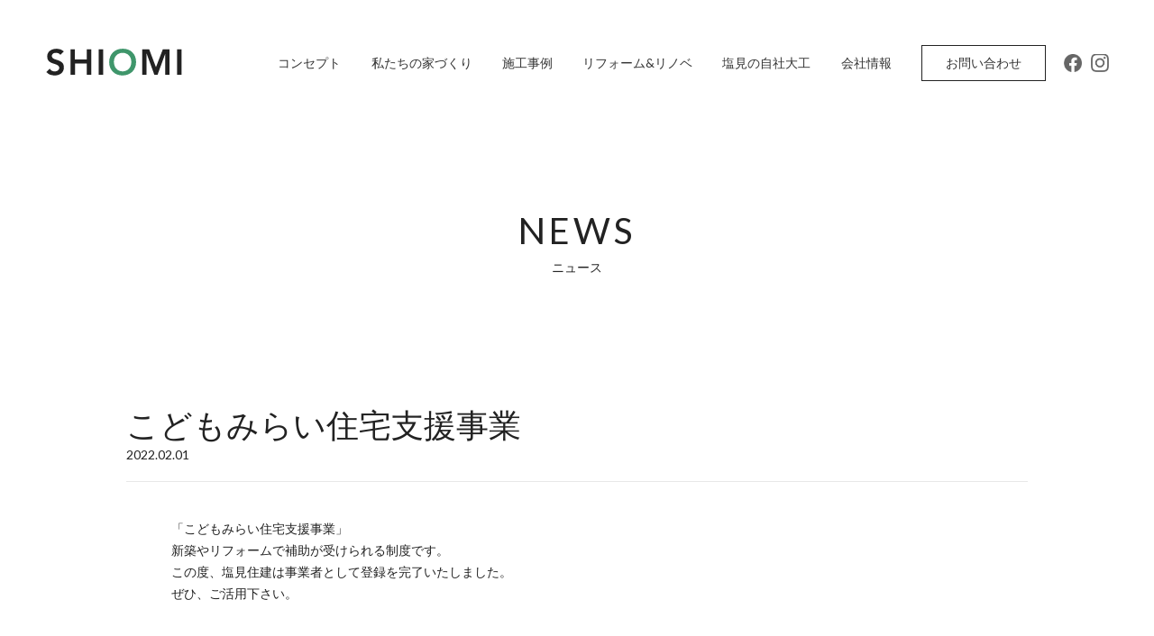

--- FILE ---
content_type: text/html; charset=UTF-8
request_url: https://403shiomiju-ken.jp/events/281/
body_size: 24773
content:



<!DOCTYPE html>
<html lang="ja">

<head>
    <meta charset="UTF-8">
    <meta name="viewport" content="width=device-width, initial-scale=1.0">
    <meta name="format-detection" content="telephone=no">
        <meta name='robots' content='max-image-preview:large' />
<link rel='dns-prefetch' href='//cdnjs.cloudflare.com' />
<link rel='dns-prefetch' href='//unpkg.com' />
<link rel='dns-prefetch' href='//fonts.googleapis.com' />
<link rel='dns-prefetch' href='//s.w.org' />
<!-- Google Tag Manager -->
<script>(function(w,d,s,l,i){w[l]=w[l]||[];w[l].push({'gtm.start':
new Date().getTime(),event:'gtm.js'});var f=d.getElementsByTagName(s)[0],
j=d.createElement(s),dl=l!='dataLayer'?'&l='+l:'';j.async=true;j.src=
'https://www.googletagmanager.com/gtm.js?id='+i+dl;f.parentNode.insertBefore(j,f);
})(window,document,'script','dataLayer','GTM-T8LB3CL');</script>
<!-- End Google Tag Manager -->
<!-- SEO SIMPLE PACK 2.2.4 -->
<title>ニュース｜塩見住建</title>
<meta name="description" content="家づくりに役立つイベント情報を発信しております。新築住宅、平屋、お客様のこだわりの詰まった素敵な新築事例完成見学会やモデルハウスの見学会、家を建てる上で不安になるお金に関することを取り上げた資金計画セミナーや土地探しの勉強会など、見学会だけでなく勉強会を行い、お客様の理想の家づくりをサポート致します。">
<link rel="canonical" href="https://403shiomiju-ken.jp/events/281/">
<meta property="og:locale" content="ja_JP">
<meta property="og:image" content="https://403shiomiju-ken.jp/wp-content/uploads/2022/02/D16B0AF5-6BC9-4EC2-A469-D358772418D1.jpeg">
<meta property="og:title" content="ニュース｜塩見住建">
<meta property="og:description" content="家づくりに役立つイベント情報を発信しております。新築住宅、平屋、お客様のこだわりの詰まった素敵な新築事例完成見学会やモデルハウスの見学会、家を建てる上で不安になるお金に関することを取り上げた資金計画セミナーや土地探しの勉強会など、見学会だけでなく勉強会を行い、お客様の理想の家づくりをサポート致します。">
<meta property="og:url" content="https://403shiomiju-ken.jp/events/281/">
<meta property="og:site_name" content="京都府綾部市を拠点に新築・リフォームを手掛ける塩見住建">
<meta property="og:type" content="article">
<meta property="article:publisher" content="https://www.facebook.com/pages//105832664953705">
<meta name="twitter:card" content="summary_large_image">
<!-- / SEO SIMPLE PACK -->

		<script type="text/javascript">
			window._wpemojiSettings = {"baseUrl":"https:\/\/s.w.org\/images\/core\/emoji\/13.1.0\/72x72\/","ext":".png","svgUrl":"https:\/\/s.w.org\/images\/core\/emoji\/13.1.0\/svg\/","svgExt":".svg","source":{"concatemoji":"https:\/\/403shiomiju-ken.jp\/wp-includes\/js\/wp-emoji-release.min.js?ver=5.8.12"}};
			!function(e,a,t){var n,r,o,i=a.createElement("canvas"),p=i.getContext&&i.getContext("2d");function s(e,t){var a=String.fromCharCode;p.clearRect(0,0,i.width,i.height),p.fillText(a.apply(this,e),0,0);e=i.toDataURL();return p.clearRect(0,0,i.width,i.height),p.fillText(a.apply(this,t),0,0),e===i.toDataURL()}function c(e){var t=a.createElement("script");t.src=e,t.defer=t.type="text/javascript",a.getElementsByTagName("head")[0].appendChild(t)}for(o=Array("flag","emoji"),t.supports={everything:!0,everythingExceptFlag:!0},r=0;r<o.length;r++)t.supports[o[r]]=function(e){if(!p||!p.fillText)return!1;switch(p.textBaseline="top",p.font="600 32px Arial",e){case"flag":return s([127987,65039,8205,9895,65039],[127987,65039,8203,9895,65039])?!1:!s([55356,56826,55356,56819],[55356,56826,8203,55356,56819])&&!s([55356,57332,56128,56423,56128,56418,56128,56421,56128,56430,56128,56423,56128,56447],[55356,57332,8203,56128,56423,8203,56128,56418,8203,56128,56421,8203,56128,56430,8203,56128,56423,8203,56128,56447]);case"emoji":return!s([10084,65039,8205,55357,56613],[10084,65039,8203,55357,56613])}return!1}(o[r]),t.supports.everything=t.supports.everything&&t.supports[o[r]],"flag"!==o[r]&&(t.supports.everythingExceptFlag=t.supports.everythingExceptFlag&&t.supports[o[r]]);t.supports.everythingExceptFlag=t.supports.everythingExceptFlag&&!t.supports.flag,t.DOMReady=!1,t.readyCallback=function(){t.DOMReady=!0},t.supports.everything||(n=function(){t.readyCallback()},a.addEventListener?(a.addEventListener("DOMContentLoaded",n,!1),e.addEventListener("load",n,!1)):(e.attachEvent("onload",n),a.attachEvent("onreadystatechange",function(){"complete"===a.readyState&&t.readyCallback()})),(n=t.source||{}).concatemoji?c(n.concatemoji):n.wpemoji&&n.twemoji&&(c(n.twemoji),c(n.wpemoji)))}(window,document,window._wpemojiSettings);
		</script>
		<style type="text/css">
img.wp-smiley,
img.emoji {
	display: inline !important;
	border: none !important;
	box-shadow: none !important;
	height: 1em !important;
	width: 1em !important;
	margin: 0 .07em !important;
	vertical-align: -0.1em !important;
	background: none !important;
	padding: 0 !important;
}
</style>
	<link rel='stylesheet' id='sb_instagram_styles-css'  href='https://403shiomiju-ken.jp/wp-content/plugins/instagram-feed/css/sbi-styles.min.css?ver=2.9.3.1' type='text/css' media='all' />
<link rel='stylesheet' id='flatpickr-css-css'  href='https://cdnjs.cloudflare.com/ajax/libs/flatpickr/4.5.7/flatpickr.min.css?ver=5.8.12' type='text/css' media='all' />
<link rel='stylesheet' id='sumus-gfonts-roboto-css'  href='https://fonts.googleapis.com/css?family=Roboto%3A100%2C300%2C400%2C500%2C700%2C900%7CLato%3A400%2C700&#038;display=swap&#038;ver=5.8.12' type='text/css' media='all' />
<link rel='stylesheet' id='sumus-gfonts-opensans-css'  href='https://fonts.googleapis.com/css2?family=Open+Sans&#038;display=swap&#038;ver=5.8.12' type='text/css' media='all' />
<link rel='stylesheet' id='sumus-scroll-effect-style-css'  href='https://unpkg.com/aos@2.3.1/dist/aos.css?ver=2.3.1' type='text/css' media='all' />
<link rel='stylesheet' id='sumus-utility-style-css'  href='https://403shiomiju-ken.jp/wp-content/themes/shiomi/css/utility.css?ver=5.8.12' type='text/css' media='all' />
<link rel='stylesheet' id='sumus-style-css'  href='https://403shiomiju-ken.jp/wp-content/themes/shiomi/style.css?ver=1631509960' type='text/css' media='all' />
<link rel='stylesheet' id='wp-block-library-css'  href='https://403shiomiju-ken.jp/wp-includes/css/dist/block-library/style.min.css?ver=5.8.12' type='text/css' media='all' />
<link rel='stylesheet' id='buttons-css'  href='https://403shiomiju-ken.jp/wp-includes/css/buttons.min.css?ver=5.8.12' type='text/css' media='all' />
<link rel='stylesheet' id='dashicons-css'  href='https://403shiomiju-ken.jp/wp-includes/css/dashicons.min.css?ver=5.8.12' type='text/css' media='all' />
<link rel='stylesheet' id='mediaelement-css'  href='https://403shiomiju-ken.jp/wp-includes/js/mediaelement/mediaelementplayer-legacy.min.css?ver=4.2.16' type='text/css' media='all' />
<link rel='stylesheet' id='wp-mediaelement-css'  href='https://403shiomiju-ken.jp/wp-includes/js/mediaelement/wp-mediaelement.min.css?ver=5.8.12' type='text/css' media='all' />
<link rel='stylesheet' id='media-views-css'  href='https://403shiomiju-ken.jp/wp-includes/css/media-views.min.css?ver=5.8.12' type='text/css' media='all' />
<link rel='stylesheet' id='imgareaselect-css'  href='https://403shiomiju-ken.jp/wp-includes/js/imgareaselect/imgareaselect.css?ver=0.9.8' type='text/css' media='all' />
<script type='text/javascript' src='https://403shiomiju-ken.jp/wp-includes/js/jquery/jquery.min.js?ver=3.6.0' id='jquery-core-js'></script>
<script type='text/javascript' src='https://403shiomiju-ken.jp/wp-includes/js/jquery/jquery-migrate.min.js?ver=3.3.2' id='jquery-migrate-js'></script>
<script type='text/javascript' id='sumus-global-script-js-extra'>
/* <![CDATA[ */
var ajaxUrl = "https:\/\/403shiomiju-ken.jp\/wp-admin\/admin-ajax.php";
/* ]]> */
</script>
<script type='text/javascript' src='https://403shiomiju-ken.jp/wp-content/themes/shiomi/js/global.js?ver=1769691884' id='sumus-global-script-js'></script>
<script type='text/javascript' src='https://cdnjs.cloudflare.com/ajax/libs/jquery/3.2.1/jquery.min.js?ver=5.8.12' id='jquery-3-2-1-js'></script>
<script type='text/javascript' src='https://403shiomiju-ken.jp/wp-content/themes/shiomi/js/date_fns.min.js?ver=1.9.0' id='datefns-js-js'></script>
<script type='text/javascript' src='https://403shiomiju-ken.jp/wp-content/themes/shiomi/js/jquery.autoKana.js?ver=5.8.12' id='autokana-js-js'></script>
<script type='text/javascript' src='https://cdnjs.cloudflare.com/ajax/libs/flatpickr/4.6.2/flatpickr.min.js?ver=4.6.2' id='flatpickr-js-js'></script>
<script type='text/javascript' src='https://cdnjs.cloudflare.com/ajax/libs/flatpickr/4.6.2/l10n/ja.js?ver=4.6.2' id='flatpickr-ja-js-js'></script>
<script type='text/javascript' src='https://403shiomiju-ken.jp/wp-content/themes/shiomi/js/jquery.jpostal.js?ver=5.8.12' id='jpostal-js-js'></script>
<script type='text/javascript' src='https://unpkg.com/aos@2.3.1/dist/aos.js?ver=2.3.1' id='sumus-scroll-effect-script-js'></script>
<script type='text/javascript' id='utils-js-extra'>
/* <![CDATA[ */
var userSettings = {"url":"\/","uid":"0","time":"1769691884","secure":"1"};
/* ]]> */
</script>
<script type='text/javascript' src='https://403shiomiju-ken.jp/wp-includes/js/utils.min.js?ver=5.8.12' id='utils-js'></script>
<script type='text/javascript' src='https://403shiomiju-ken.jp/wp-includes/js/plupload/moxie.min.js?ver=1.3.5' id='moxiejs-js'></script>
<script type='text/javascript' src='https://403shiomiju-ken.jp/wp-includes/js/plupload/plupload.min.js?ver=2.1.9' id='plupload-js'></script>
<!--[if lt IE 8]>
<script type='text/javascript' src='https://403shiomiju-ken.jp/wp-includes/js/json2.min.js?ver=2015-05-03' id='json2-js'></script>
<![endif]-->
<link rel="https://api.w.org/" href="https://403shiomiju-ken.jp/wp-json/" /><link rel="alternate" type="application/json" href="https://403shiomiju-ken.jp/wp-json/wp/v2/events/281" /><link rel="EditURI" type="application/rsd+xml" title="RSD" href="https://403shiomiju-ken.jp/xmlrpc.php?rsd" />
<link rel="wlwmanifest" type="application/wlwmanifest+xml" href="https://403shiomiju-ken.jp/wp-includes/wlwmanifest.xml" /> 
<meta name="generator" content="WordPress 5.8.12" />
<link rel='shortlink' href='https://403shiomiju-ken.jp/?p=281' />
<link rel="alternate" type="application/json+oembed" href="https://403shiomiju-ken.jp/wp-json/oembed/1.0/embed?url=https%3A%2F%2F403shiomiju-ken.jp%2Fevents%2F281%2F" />
<link rel="alternate" type="text/xml+oembed" href="https://403shiomiju-ken.jp/wp-json/oembed/1.0/embed?url=https%3A%2F%2F403shiomiju-ken.jp%2Fevents%2F281%2F&#038;format=xml" />
<link rel="icon" href="https://403shiomiju-ken.jp/wp-content/uploads/2021/08/cropped-image-32x32.png" sizes="32x32" />
<link rel="icon" href="https://403shiomiju-ken.jp/wp-content/uploads/2021/08/cropped-image-192x192.png" sizes="192x192" />
<link rel="apple-touch-icon" href="https://403shiomiju-ken.jp/wp-content/uploads/2021/08/cropped-image-180x180.png" />
<meta name="msapplication-TileImage" content="https://403shiomiju-ken.jp/wp-content/uploads/2021/08/cropped-image-270x270.png" />
    
</head>

<body id="body" class="events-template-default single single-events postid-281">
    <!-- Google Tag Manager (noscript) -->
<noscript><iframe src="https://www.googletagmanager.com/ns.html?id=GTM-T8LB3CL"
height="0" width="0" style="display:none;visibility:hidden"></iframe></noscript>
<!-- End Google Tag Manager (noscript) -->    <!-- Header -->
    <header id="header">
                <div class="header-container relative">
            <div class="header-menu">
                <div id="logo" class="flex ai-center">
                    <h1>
                        <a href="https://403shiomiju-ken.jp" class="link-btn">
                            <img src="https://403shiomiju-ken.jp/wp-content/themes/shiomi/images/global/header/logo3new.svg" alt="塩見住建" class="head-logo-white" />
                            <img src="https://403shiomiju-ken.jp/wp-content/themes/shiomi/images/global/header/logo3new_w.svg" alt="塩見住建" class="head-logo-color" />
                        </a>
                    </h1>
                </div>
                <div id="menu-btn-pc">
                    <div class="menu-btn-lines">
                        <span class="btn-lines-line-1"></span>
                        <span class="btn-lines-line-2"></span>
                        <span class="btn-lines-line-3"></span>
                    </div>
                    <div class="menu-btn-text">
                        <p class="menu-btn-text__p">MENU</p>
                    </div>
                </div>
                <div class="navi-sns">
                    <a class="navi-sns__a" target="_blank" href="https://www.facebook.com/pages/%E5%A1%A9%E8%A6%8B%E4%BD%8F%E5%BB%BA%E6%A0%AA%E5%BC%8F%E4%BC%9A%E7%A4%BE/105832664953705">
                        <img class="navi-sns__img" src="https://403shiomiju-ken.jp/wp-content/themes/shiomi/images/global/header/f_logo_g.png" alt="facebook" />
                        <img class="navi-sns__imgw" src="https://403shiomiju-ken.jp/wp-content/themes/shiomi/images/global/header/f_logo_w.png" alt="facebook" />
                    </a>
                    <a class="navi-sns__a" target="_blank" href="https://www.instagram.com/shiomi_zyuken/">
                        <img class="navi-sns__img" src="https://403shiomiju-ken.jp/wp-content/themes/shiomi/images/global/header/i_logo_g.png" alt="instagram" />
                        <img class="navi-sns__imgw" src="https://403shiomiju-ken.jp/wp-content/themes/shiomi/images/global/header/i_logo_w.png" alt="instagram" />
                    </a>
                </div>
                <div class="sp-none header-navi-home-wrap">
                    <!-- Header Navigation -->
                    <div class="navi-home">

                        <nav id="header-nav">
                            <ul class="header-nav-lists">
                                <li class=" header-nav-lists__li">
                                    <a href="/concept/" class="header-nav-lists__a">
                                        コンセプト
                                    </a>
                                </li>
                                <li class=" header-nav-lists__li">
                                    <a href="/about-us/" class="header-nav-lists__a">
                                        私たちの家づくり
                                    </a>
                                </li>
                                <li class=" header-nav-lists__li">
                                    <a href="/works/" class="header-nav-lists__a">
                                        施工事例
                                    </a>
                                </li>
                                <li class=" header-nav-lists__li">
                                    <a href="/reform/" class="header-nav-lists__a">
                                        リフォーム&リノベ
                                    </a>
                                </li>
                                <li class=" header-nav-lists__li">
                                    <a href="/inhouse/" class="header-nav-lists__a">
                                        塩見の自社大工
                                    </a>
                                </li>
                                <li class=" header-nav-lists__li">
                                    <a href="/company/" class="header-nav-lists__a">
                                        会社情報
                                    </a>
                                </li>
                                <li class="menu-contanct ">
                                    <a href="/contact/" class="menu-contanct__a">
                                        お問い合わせ
                                    </a>
                                </li>
                            </ul>
                        </nav>
                    </div>
                </div>
            </div>
            <div id="pc-menu-open" class="pc-menu-open">
                <nav class="pc-menu-nav">
                    <ul class="pc-menu-nav-left">
                        <li class="pc-menu-nav-left__li">
                            <a class="pc-menu-nav-left__a link-btn" href="/concept/">コンセプト</a>
                        </li>
                        <li class="pc-menu-nav-left__li">
                            <p class="pc-menu-nav-left__p">私たちの家づくり</p>
                            <a class="pc-menu-nav-left__as link-btn" href="/about-us/">・国産の木を利用する理由</a>
                            <a class="pc-menu-nav-left__as link-btn" href="/quality/">・高性能住宅</a>
                            <a class="pc-menu-nav-left__as link-btn" href="/life/">・ロングライフサポート</a>
                            <a class="pc-menu-nav-left__as link-btn" href="/question/">・よくある質問</a>

                        </li>
                    </ul>
                    <ul class="pc-menu-nav-center">
                        <li class="pc-menu-nav-center__li">
                            <a class="pc-menu-nav-center-a link-btn" href="/works/">施工事例</a>
                        </li>
                        <li class="pc-menu-nav-center__li">
                            <a class="pc-menu-nav-center-a link-btn" href="/reform/">リフォーム・リノベーション</a>
                        </li>
                        <li class="pc-menu-nav-center__li">
                            <a class="pc-menu-nav-center-a link-btn" href="/inhouse/">塩見の自社大工</a>
                        </li>
                        <li class="pc-menu-nav-center__li">
                            <a class="pc-menu-nav-center-a link-btn" href="/company/">会社情報</a>
                        </li>
                    </ul>
                    <ul class="pc-menu-nav-right">
                        <li class="pc-menu-nav-right__li">
                            <a class="pc-menu-nav-right-a link-btn" href="/events/">ニュース</a>
                        </li>
                        <li class="pc-menu-nav-right__li">
                            <a class="pc-menu-nav-right-a link-btn" href="/sdgs/">SDGs</a>
                        </li>
                        <li class="pc-menu-nav-right-request">
                            <a class="pc-menu-nav-right-request__a" href="/contact/">お問い合わせ</a>
                        </li>
                    </ul>
                </nav>
            </div>

            <span id="sp-menu-btn" class="flex ac-space-between fw-wrap">
                <span class="line-1"></span>
                <span class="line-2"></span>
                <span class="line-3"></span>
            </span>

            <!-- Mobile Header Navigation -->
            <div id="sp-menu" class="pc-none">
                <div id="sp-menu-content">
                    <nav id="sp-header-nav">
                        <ul class="sp-header-nav">
                            <li class="sp-header-nav__li relative link-btn "><a href="/concept/" class="sp-header-nav__a">コンセプト</a></li>
                            <li class="sp-header-nav__li relative link-btn "><a href="/about-us/" class="sp-header-nav__a">私たちの家づくり</a></li>
                            <li class="sp-header-nav__li relative link-btn "><a href="/works/" class="sp-header-nav__a">施工事例</a></li>
                            <li class="sp-header-nav__li relative link-btn "><a href="/reform/" class="sp-header-nav__a">リフォーム＆リノベーション</a></li>
                            <li class="sp-header-nav__li relative link-btn "><a href="/inhouse/" class="sp-header-nav__a">塩見の自社大工</a></li>
                            <li class="sp-header-nav__li relative link-btn "><a href="/company/" class="sp-header-nav__a">会社情報</a></li>
                            <li class="sp-header-nav__li relative">
                                <a class="sp-header-nav__events" href="/events/">ニュース</a>
                                <span></span>
                                <a class="sp-header-nav__sdgs link-btn" href="/sdgs/">SDGs</a>
                            </li>
                        </ul>
                    </nav>
                    <div id="sp-header-nav-btn">
                        <a href="/contact/" class="inquire-link sp-nav-request sp-menu link-btn relative">
                            <p>お問い合わせ</p>
                        </a>
                        <a href="tel:0773-47-0480" onClick="ga('send','event','click','tel-tap', 'inquiry');" class="inquire-link sp-nav-tel sp-menu link-btn relative">
                            <p>お電話でお問い合わせ</p>
                        </a>
                    </div>
                    <div class="sp-menu-sns">
                        <a class="sp-menu-sns__a link-btn" target="_blank" href="https://www.facebook.com/pages/%E5%A1%A9%E8%A6%8B%E4%BD%8F%E5%BB%BA%E6%A0%AA%E5%BC%8F%E4%BC%9A%E7%A4%BE/105832664953705">
                            <img src="https://403shiomiju-ken.jp/wp-content/themes/shiomi/images/global/header/f_logo_spn.png" alt="facebook">
                        </a>
                        <a class="sp-menu-sns__a link-btn" target="_blank" href="https://www.instagram.com/shiomi_zyuken/">
                            <img src="https://403shiomiju-ken.jp/wp-content/themes/shiomi/images/global/header/i_logo_spn.png" alt="instagram">
                        </a>
                    </div>
                </div>
            </div>
            <div id="sp-menu-bg" class="pc-none"></div>
        </div>


    </header>
            <section id="subpage-header">
            <div class="img-wrap events">
                <div class="header-title-wrap">
                    <h2>NEWS</h2>
                    <span>ニュース</span>
                </div>
            </div>


        </section>

    

    <div id="wrapper">
    <main id="page-main">

        <div id="events-entry">
            <div class="events-single-wrap">
                                                                <header class="single-events-header">
                    <div class="events-single-title">
                        <h2 class="events-single-title__h2">こどもみらい住宅支援事業</h2>
                        <p class="events-single-title__p">2022.02.01</p>
                    </div>
                </header>
                                    <div class="events-content">
                        
<p>「こどもみらい住宅支援事業」</p>
<p>新築やリフォームで補助が受けられる制度です。</p>
<p>この度、塩見住建は事業者として登録を完了いたしました。</p>
<p>ぜひ、ご活用下さい。</p>
<p> </p>
<p> </p>
                    </div>
                                <div class="custom-events">
                                    </div>
            </div>

            <div class="events-single-contact">
                <div class="events-single-contact-wrap">
                    <div class="events-single-contact-head">
                        <h3 class="events-single-contact-head__h3">ご予約は、お電話、予約フォームで承っております。</h3>
                        <p class="events-single-contact-head__p">
                            塩見住建のイベントでは、家づくりの参考になる「リアルな情報」が満載です！<br>
                            下記のお電話、予約フォームよりお気軽にお申込みください。
                        </p>
                    </div>
                    <div class="events-single-contact-bottom">
                        <a href="tel:0773-47-0480" class="events-single-contact-bottom__a">0773-47-0480</a>
                        <p class="events-single-contact-bottom__p">9:00～17:00（土日祝日も受付）定休日：毎週水曜日、第2・4木曜日</p>
                    </div>
                </div>
            </div>
                    </div>
                          <div class="read-more-short" data-aos="fade-in">
            <a href="/events/" class="read-more-short__a">BACK TO LIST</a>
        </div>
    </main>



            

<div id="breadcrumb">

    <ol id="breadcrumb-list" class="flex ai-center">
        <li><a href="/" class="">HOME</a></li>
        <li><a href="/events/">ニュース</a></li><li>こどもみらい住宅支援事業</li>    </ol>

</div>
            <a href="/contact/" class="footer-sec-contact">
                <div class="footer-sec-contact-wrap">
                    <div class="footer-sec-contact-title">
                        <h2 class="footer-sec-contact-title__h2">CONTACT</h2>
                        <p class="footer-sec-contact-title__p">お問い合わせ</p>
                    </div>
                    <div class="footer-sec-contact-text">
                        <p class="footer-sec-contact-text__p">新築物件、リフォーム・リノベーション、各種お問い合わせはこちらから<br>
                        お電話でのお問い合わせもお気軽にご連絡ください。</p>
                    </div>
                    <div class="footer-sec-contact-tel sp-none">
                        <p class="footer-sec-contact-tel__p"><span class="footer-sec-contact-tel__span">tel.0773-47-0480</span></p>
                    </div>
                </div>
            </a>
            <div  class="scroll-top-btn-sp">
                <a href="#body" id="scroll-top-btn-sp-wrap" class="scroll-top-btn-sp-wrap flex jc-center ai-center link-btn" title="TOPへ戻る"></a>
            </div>
            <footer id="footer" class="footer">
                <div class="footer-wrap">
                    <div class="footer-left">
                        <div class="footer-left-logo">
                            <a href="https://403shiomiju-ken.jp" class="link-btn" ><img src="https://403shiomiju-ken.jp/wp-content/themes/shiomi/images/global/header/logo3new.svg" alt="ロゴ トップへ戻る"></a>
                        </div>
                        <div class="footer-left-address">
                            <h2 class="footer-left-address__h2">塩見住建 株式会社</h2>
                            <p class="footer-left-address__p">〒623-0222<span> </span>京都府綾部市栗町後田７                            <div class="footer-left-address-tel">
                                tel.<a href="tel:0773-47-0480 " class="footer-left-address-tel__a">0773-47-0480</a>
                            </div>
                        </div>
                    </div>
                    <div class="footer-right">
                        <div class="footer-right-left">
                            <a href="/concept/" class="footer-right-left__a link-btn">コンセプト</a>
                            <p class="footer-right-left__p">私たちの家づくり</p>
                            <ul class="footer-right-left-lists">
                                <li class="footer-right-left-lists__li">
                                    <a href="/about-us/" class="footer-right-left-lists__a link-btn">
                                        ・国産の木を利用する理由
                                    </a>
                                </li>
                                <li class="footer-right-left-lists__li">
                                    <a href="/quality/" class="footer-right-left-lists__a link-btn">
                                        ・高性能住宅
                                    </a>
                                </li>
                                <li class="footer-right-left-lists__li">
                                    <a href="/life/" class="footer-right-left-lists__a link-btn">
                                        ・ロングライフパートナー
                                    </a>
                                </li>
                                <li class="footer-right-left-lists__li">
                                    <a href="/question/" class="footer-right-left-lists__a link-btn">
                                        ・よくある質問
                                    </a>
                                </li>
                            </ul>
                        </div>
                        <div class="footer-right-middle">
                            <ul class="footer-right-middle-lists">
                                <li class="footer-right-middle-lists__li">
                                    <a class="footer-right-middle-lists__a link-btn" href="/works/">施工事例</a>
                                </li>
                                <li class="footer-right-middle-lists__li">
                                    <a class="footer-right-middle-lists__a link-btn" href="/reform/">リフォーム&リノベ</a>
                                </li>
                                <li class="footer-right-middle-lists__li">
                                    <a class="footer-right-middle-lists__a link-btn" href="/inhouse/">塩見の自社大工</a>
                                </li>
                                <li class="footer-right-middle-lists__li">
                                    <a class="footer-right-middle-lists__a link-btn" href="/company/">会社情報</a>
                                </li>
                            </ul>
                        </div>
                        <div class="footer-right-right">
                            <ul class="footer-right-right-lists">
                                <li class="footer-right-right-lists__li">
                                    <a class="footer-right-right-lists__a link-btn" href="/events/">ニュース</a>
                                </li>
                                <li class="footer-right-right-lists__li">
                                    <a class="footer-right-right-lists__a link-btn" href="/sdgs/">SDGs</a>
                                </li>
                                <li class="footer-right-right-lists__li">
                                    <a class="footer-right-right-lists__a link-btn" href="/contact/">お問い合わせ</a>
                                </li>
                            </ul>
                        </div>
                    </div>
                </div>
                <div class="footer-bototm">
                    <div class="footer-privacy">
                        <a href="https://403shiomiju-ken.jp/privacy/" class="footer-privacy__a link-btn">プライバシーポリシー</a>
                    </div>
                    <div  class="footer-copyright">
                        <span class="footer-copyright__span">&copy; 2026 塩見住建</span>
                    </div>
                </div>
            </footer>
        </div> <!-- End wrapper -->
        <div id="sp-fixed-btns" class="pc-none">
            <a href="tel:0773-47-0480" class="footer-bar">
                TEL
            </a>
            <a href="/event/cat-event/" class="footer-bar">
                イベント
            </a>
            <a href="/contact/" class="footer-bar">
                お問い合わせ
            </a>
        </div>
    <!-- Instagram Feed JS -->
<script type="text/javascript">
var sbiajaxurl = "https://403shiomiju-ken.jp/wp-admin/admin-ajax.php";
</script>

		<script type="text/html" id="tmpl-media-frame">
		<div class="media-frame-title" id="media-frame-title"></div>
		<h2 class="media-frame-menu-heading">アクション</h2>
		<button type="button" class="button button-link media-frame-menu-toggle" aria-expanded="false">
			メニュー			<span class="dashicons dashicons-arrow-down" aria-hidden="true"></span>
		</button>
		<div class="media-frame-menu"></div>
		<div class="media-frame-tab-panel">
			<div class="media-frame-router"></div>
			<div class="media-frame-content"></div>
		</div>
		<h2 class="media-frame-actions-heading screen-reader-text">
		選択されたメディアアクション		</h2>
		<div class="media-frame-toolbar"></div>
		<div class="media-frame-uploader"></div>
	</script>

		<script type="text/html" id="tmpl-media-modal">
		<div tabindex="0" class="media-modal wp-core-ui" role="dialog" aria-labelledby="media-frame-title">
			<# if ( data.hasCloseButton ) { #>
				<button type="button" class="media-modal-close"><span class="media-modal-icon"><span class="screen-reader-text">ダイアログを閉じる</span></span></button>
			<# } #>
			<div class="media-modal-content" role="document"></div>
		</div>
		<div class="media-modal-backdrop"></div>
	</script>

		<script type="text/html" id="tmpl-uploader-window">
		<div class="uploader-window-content">
			<div class="uploader-editor-title">ファイルをドロップしてアップロード</div>
		</div>
	</script>

		<script type="text/html" id="tmpl-uploader-editor">
		<div class="uploader-editor-content">
			<div class="uploader-editor-title">ファイルをドロップしてアップロード</div>
		</div>
	</script>

		<script type="text/html" id="tmpl-uploader-inline">
		<# var messageClass = data.message ? 'has-upload-message' : 'no-upload-message'; #>
		<# if ( data.canClose ) { #>
		<button class="close dashicons dashicons-no"><span class="screen-reader-text">アップローダーを閉じる</span></button>
		<# } #>
		<div class="uploader-inline-content {{ messageClass }}">
		<# if ( data.message ) { #>
			<h2 class="upload-message">{{ data.message }}</h2>
		<# } #>
					<div class="upload-ui">
				<h2 class="upload-instructions drop-instructions">ファイルをドロップしてアップロード</h2>
				<p class="upload-instructions drop-instructions">または</p>
				<button type="button" class="browser button button-hero" aria-labelledby="post-upload-info">ファイルを選択</button>
			</div>

			<div class="upload-inline-status"></div>

			<div class="post-upload-ui" id="post-upload-info">
				
				<p class="max-upload-size">
				最大アップロードサイズ: 1 GB。				</p>

				<# if ( data.suggestedWidth && data.suggestedHeight ) { #>
					<p class="suggested-dimensions">
						推奨画像サイズ: {{data.suggestedWidth}}×{{data.suggestedHeight}}ピクセル。					</p>
				<# } #>

							</div>
				</div>
	</script>

		<script type="text/html" id="tmpl-media-library-view-switcher">
		<a href="https://403shiomiju-ken.jp/wp-admin/upload.php?mode=list" class="view-list">
			<span class="screen-reader-text">リスト表示</span>
		</a>
		<a href="https://403shiomiju-ken.jp/wp-admin/upload.php?mode=grid" class="view-grid current" aria-current="page">
			<span class="screen-reader-text">グリッド表示</span>
		</a>
	</script>

		<script type="text/html" id="tmpl-uploader-status">
		<h2>アップロード中</h2>
		<button type="button" class="button-link upload-dismiss-errors"><span class="screen-reader-text">エラーを非表示</span></button>

		<div class="media-progress-bar"><div></div></div>
		<div class="upload-details">
			<span class="upload-count">
				<span class="upload-index"></span> / <span class="upload-total"></span>
			</span>
			<span class="upload-detail-separator">&ndash;</span>
			<span class="upload-filename"></span>
		</div>
		<div class="upload-errors"></div>
	</script>

		<script type="text/html" id="tmpl-uploader-status-error">
		<span class="upload-error-filename">{{{ data.filename }}}</span>
		<span class="upload-error-message">{{ data.message }}</span>
	</script>

		<script type="text/html" id="tmpl-edit-attachment-frame">
		<div class="edit-media-header">
			<button class="left dashicons"<# if ( ! data.hasPrevious ) { #> disabled<# } #>><span class="screen-reader-text">前のメディア項目を編集</span></button>
			<button class="right dashicons"<# if ( ! data.hasNext ) { #> disabled<# } #>><span class="screen-reader-text">次のメディア項目を編集</span></button>
			<button type="button" class="media-modal-close"><span class="media-modal-icon"><span class="screen-reader-text">ダイアログを閉じる</span></span></button>
		</div>
		<div class="media-frame-title"></div>
		<div class="media-frame-content"></div>
	</script>

		<script type="text/html" id="tmpl-attachment-details-two-column">
		<div class="attachment-media-view {{ data.orientation }}">
			<h2 class="screen-reader-text">添付ファイルのプレビュー</h2>
			<div class="thumbnail thumbnail-{{ data.type }}">
				<# if ( data.uploading ) { #>
					<div class="media-progress-bar"><div></div></div>
				<# } else if ( data.sizes && data.sizes.large ) { #>
					<img class="details-image" src="{{ data.sizes.large.url }}" draggable="false" alt="" />
				<# } else if ( data.sizes && data.sizes.full ) { #>
					<img class="details-image" src="{{ data.sizes.full.url }}" draggable="false" alt="" />
				<# } else if ( -1 === jQuery.inArray( data.type, [ 'audio', 'video' ] ) ) { #>
					<img class="details-image icon" src="{{ data.icon }}" draggable="false" alt="" />
				<# } #>

				<# if ( 'audio' === data.type ) { #>
				<div class="wp-media-wrapper wp-audio">
					<audio style="visibility: hidden" controls class="wp-audio-shortcode" width="100%" preload="none">
						<source type="{{ data.mime }}" src="{{ data.url }}" />
					</audio>
				</div>
				<# } else if ( 'video' === data.type ) {
					var w_rule = '';
					if ( data.width ) {
						w_rule = 'width: ' + data.width + 'px;';
					} else if ( wp.media.view.settings.contentWidth ) {
						w_rule = 'width: ' + wp.media.view.settings.contentWidth + 'px;';
					}
				#>
				<div style="{{ w_rule }}" class="wp-media-wrapper wp-video">
					<video controls="controls" class="wp-video-shortcode" preload="metadata"
						<# if ( data.width ) { #>width="{{ data.width }}"<# } #>
						<# if ( data.height ) { #>height="{{ data.height }}"<# } #>
						<# if ( data.image && data.image.src !== data.icon ) { #>poster="{{ data.image.src }}"<# } #>>
						<source type="{{ data.mime }}" src="{{ data.url }}" />
					</video>
				</div>
				<# } #>

				<div class="attachment-actions">
					<# if ( 'image' === data.type && ! data.uploading && data.sizes && data.can.save ) { #>
					<button type="button" class="button edit-attachment">画像を編集</button>
					<# } else if ( 'pdf' === data.subtype && data.sizes ) { #>
					<p>ドキュメントプレビュー</p>
					<# } #>
				</div>
			</div>
		</div>
		<div class="attachment-info">
			<span class="settings-save-status" role="status">
				<span class="spinner"></span>
				<span class="saved">保存しました。</span>
			</span>
			<div class="details">
				<h2 class="screen-reader-text">詳細</h2>
				<div class="uploaded"><strong>更新日:</strong> {{ data.dateFormatted }}</div>
				<div class="uploaded-by">
					<strong>アップロード:</strong>
						<# if ( data.authorLink ) { #>
							<a href="{{ data.authorLink }}">{{ data.authorName }}</a>
						<# } else { #>
							{{ data.authorName }}
						<# } #>
				</div>
				<# if ( data.uploadedToTitle ) { #>
					<div class="uploaded-to">
						<strong>アップロード先:</strong>
						<# if ( data.uploadedToLink ) { #>
							<a href="{{ data.uploadedToLink }}">{{ data.uploadedToTitle }}</a>
						<# } else { #>
							{{ data.uploadedToTitle }}
						<# } #>
					</div>
				<# } #>
				<div class="filename"><strong>ファイル名:</strong> {{ data.filename }}</div>
				<div class="file-type"><strong>ファイルタイプ:</strong> {{ data.mime }}</div>
				<div class="file-size"><strong>ファイルサイズ:</strong> {{ data.filesizeHumanReadable }}</div>
				<# if ( 'image' === data.type && ! data.uploading ) { #>
					<# if ( data.width && data.height ) { #>
						<div class="dimensions"><strong>サイズ:</strong>
							{{ data.width }} x {{ data.height }} ピクセル						</div>
					<# } #>

					<# if ( data.originalImageURL && data.originalImageName ) { #>
						元の画像:						<a href="{{ data.originalImageURL }}">{{data.originalImageName}}</a>
					<# } #>
				<# } #>

				<# if ( data.fileLength && data.fileLengthHumanReadable ) { #>
					<div class="file-length"><strong>長さ:</strong>
						<span aria-hidden="true">{{ data.fileLength }}</span>
						<span class="screen-reader-text">{{ data.fileLengthHumanReadable }}</span>
					</div>
				<# } #>

				<# if ( 'audio' === data.type && data.meta.bitrate ) { #>
					<div class="bitrate">
						<strong>ビットレート:</strong> {{ Math.round( data.meta.bitrate / 1000 ) }}kb/s
						<# if ( data.meta.bitrate_mode ) { #>
						{{ ' ' + data.meta.bitrate_mode.toUpperCase() }}
						<# } #>
					</div>
				<# } #>

				<# if ( data.mediaStates ) { #>
					<div class="media-states"><strong>使用先:</strong> {{ data.mediaStates }}</div>
				<# } #>

				<div class="compat-meta">
					<# if ( data.compat && data.compat.meta ) { #>
						{{{ data.compat.meta }}}
					<# } #>
				</div>
			</div>

			<div class="settings">
				<# var maybeReadOnly = data.can.save || data.allowLocalEdits ? '' : 'readonly'; #>
				<# if ( 'image' === data.type ) { #>
					<span class="setting has-description" data-setting="alt">
						<label for="attachment-details-two-column-alt-text" class="name">代替テキスト</label>
						<input type="text" id="attachment-details-two-column-alt-text" value="{{ data.alt }}" aria-describedby="alt-text-description" {{ maybeReadOnly }} />
					</span>
					<p class="description" id="alt-text-description"><a href="https://www.w3.org/WAI/tutorials/images/decision-tree" target="_blank" rel="noopener">画像の意味を説明しましょう<span class="screen-reader-text"> (新しいタブで開く)</span></a>。画像が装飾目的のみであれば空欄にします。</p>
				<# } #>
								<span class="setting" data-setting="title">
					<label for="attachment-details-two-column-title" class="name">タイトル</label>
					<input type="text" id="attachment-details-two-column-title" value="{{ data.title }}" {{ maybeReadOnly }} />
				</span>
								<# if ( 'audio' === data.type ) { #>
								<span class="setting" data-setting="artist">
					<label for="attachment-details-two-column-artist" class="name">アーティスト</label>
					<input type="text" id="attachment-details-two-column-artist" value="{{ data.artist || data.meta.artist || '' }}" />
				</span>
								<span class="setting" data-setting="album">
					<label for="attachment-details-two-column-album" class="name">アルバム</label>
					<input type="text" id="attachment-details-two-column-album" value="{{ data.album || data.meta.album || '' }}" />
				</span>
								<# } #>
				<span class="setting" data-setting="caption">
					<label for="attachment-details-two-column-caption" class="name">キャプション</label>
					<textarea id="attachment-details-two-column-caption" {{ maybeReadOnly }}>{{ data.caption }}</textarea>
				</span>
				<span class="setting" data-setting="description">
					<label for="attachment-details-two-column-description" class="name">説明</label>
					<textarea id="attachment-details-two-column-description" {{ maybeReadOnly }}>{{ data.description }}</textarea>
				</span>
				<span class="setting" data-setting="url">
					<label for="attachment-details-two-column-copy-link" class="name">ファイルの URL:</label>
					<input type="text" class="attachment-details-copy-link" id="attachment-details-two-column-copy-link" value="{{ data.url }}" readonly />
					<span class="copy-to-clipboard-container">
						<button type="button" class="button button-small copy-attachment-url" data-clipboard-target="#attachment-details-two-column-copy-link">URL をクリップボードにコピー</button>
						<span class="success hidden" aria-hidden="true">コピーしました。</span>
					</span>
				</span>
				<div class="attachment-compat"></div>
			</div>

			<div class="actions">
				<# if ( data.link ) { #>
					<a class="view-attachment" href="{{ data.link }}">添付ファイルのページを表示</a>
				<# } #>
				<# if ( data.can.save ) { #>
					<# if ( data.link ) { #>
						<span class="links-separator">|</span>
					<# } #>
					<a href="{{ data.editLink }}">さらに詳細を編集</a>
				<# } #>
				<# if ( ! data.uploading && data.can.remove ) { #>
					<# if ( data.link || data.can.save ) { #>
						<span class="links-separator">|</span>
					<# } #>
											<button type="button" class="button-link delete-attachment">完全に削除する</button>
									<# } #>
			</div>
		</div>
	</script>

		<script type="text/html" id="tmpl-attachment">
		<div class="attachment-preview js--select-attachment type-{{ data.type }} subtype-{{ data.subtype }} {{ data.orientation }}">
			<div class="thumbnail">
				<# if ( data.uploading ) { #>
					<div class="media-progress-bar"><div style="width: {{ data.percent }}%"></div></div>
				<# } else if ( 'image' === data.type && data.size && data.size.url ) { #>
					<div class="centered">
						<img src="{{ data.size.url }}" draggable="false" alt="" />
					</div>
				<# } else { #>
					<div class="centered">
						<# if ( data.image && data.image.src && data.image.src !== data.icon ) { #>
							<img src="{{ data.image.src }}" class="thumbnail" draggable="false" alt="" />
						<# } else if ( data.sizes && data.sizes.medium ) { #>
							<img src="{{ data.sizes.medium.url }}" class="thumbnail" draggable="false" alt="" />
						<# } else { #>
							<img src="{{ data.icon }}" class="icon" draggable="false" alt="" />
						<# } #>
					</div>
					<div class="filename">
						<div>{{ data.filename }}</div>
					</div>
				<# } #>
			</div>
			<# if ( data.buttons.close ) { #>
				<button type="button" class="button-link attachment-close media-modal-icon"><span class="screen-reader-text">削除</span></button>
			<# } #>
		</div>
		<# if ( data.buttons.check ) { #>
			<button type="button" class="check" tabindex="-1"><span class="media-modal-icon"></span><span class="screen-reader-text">選択を解除</span></button>
		<# } #>
		<#
		var maybeReadOnly = data.can.save || data.allowLocalEdits ? '' : 'readonly';
		if ( data.describe ) {
			if ( 'image' === data.type ) { #>
				<input type="text" value="{{ data.caption }}" class="describe" data-setting="caption"
					aria-label="キャプション"
					placeholder="キャプション&hellip;" {{ maybeReadOnly }} />
			<# } else { #>
				<input type="text" value="{{ data.title }}" class="describe" data-setting="title"
					<# if ( 'video' === data.type ) { #>
						aria-label="動画のタイトル"
						placeholder="動画のタイトル&hellip;"
					<# } else if ( 'audio' === data.type ) { #>
						aria-label="音声ファイルのタイトル"
						placeholder="音声ファイルのタイトル&hellip;"
					<# } else { #>
						aria-label="メディアのタイトル"
						placeholder="メディアのタイトル&hellip;"
					<# } #> {{ maybeReadOnly }} />
			<# }
		} #>
	</script>

		<script type="text/html" id="tmpl-attachment-details">
		<h2>
			添付ファイルの詳細			<span class="settings-save-status" role="status">
				<span class="spinner"></span>
				<span class="saved">保存しました。</span>
			</span>
		</h2>
		<div class="attachment-info">

			<# if ( 'audio' === data.type ) { #>
				<div class="wp-media-wrapper wp-audio">
					<audio style="visibility: hidden" controls class="wp-audio-shortcode" width="100%" preload="none">
						<source type="{{ data.mime }}" src="{{ data.url }}" />
					</audio>
				</div>
			<# } else if ( 'video' === data.type ) {
				var w_rule = '';
				if ( data.width ) {
					w_rule = 'width: ' + data.width + 'px;';
				} else if ( wp.media.view.settings.contentWidth ) {
					w_rule = 'width: ' + wp.media.view.settings.contentWidth + 'px;';
				}
			#>
				<div style="{{ w_rule }}" class="wp-media-wrapper wp-video">
					<video controls="controls" class="wp-video-shortcode" preload="metadata"
						<# if ( data.width ) { #>width="{{ data.width }}"<# } #>
						<# if ( data.height ) { #>height="{{ data.height }}"<# } #>
						<# if ( data.image && data.image.src !== data.icon ) { #>poster="{{ data.image.src }}"<# } #>>
						<source type="{{ data.mime }}" src="{{ data.url }}" />
					</video>
				</div>
			<# } else { #>
				<div class="thumbnail thumbnail-{{ data.type }}">
					<# if ( data.uploading ) { #>
						<div class="media-progress-bar"><div></div></div>
					<# } else if ( 'image' === data.type && data.size && data.size.url ) { #>
						<img src="{{ data.size.url }}" draggable="false" alt="" />
					<# } else { #>
						<img src="{{ data.icon }}" class="icon" draggable="false" alt="" />
					<# } #>
				</div>
			<# } #>

			<div class="details">
				<div class="filename">{{ data.filename }}</div>
				<div class="uploaded">{{ data.dateFormatted }}</div>

				<div class="file-size">{{ data.filesizeHumanReadable }}</div>
				<# if ( 'image' === data.type && ! data.uploading ) { #>
					<# if ( data.width && data.height ) { #>
						<div class="dimensions">
							{{ data.width }} x {{ data.height }} ピクセル						</div>
					<# } #>

					<# if ( data.originalImageURL && data.originalImageName ) { #>
						元の画像:						<a href="{{ data.originalImageURL }}">{{data.originalImageName}}</a>
					<# } #>

					<# if ( data.can.save && data.sizes ) { #>
						<a class="edit-attachment" href="{{ data.editLink }}&amp;image-editor" target="_blank">画像を編集</a>
					<# } #>
				<# } #>

				<# if ( data.fileLength && data.fileLengthHumanReadable ) { #>
					<div class="file-length">長さ:						<span aria-hidden="true">{{ data.fileLength }}</span>
						<span class="screen-reader-text">{{ data.fileLengthHumanReadable }}</span>
					</div>
				<# } #>

				<# if ( data.mediaStates ) { #>
					<div class="media-states"><strong>使用先:</strong> {{ data.mediaStates }}</div>
				<# } #>

				<# if ( ! data.uploading && data.can.remove ) { #>
											<button type="button" class="button-link delete-attachment">完全に削除する</button>
									<# } #>

				<div class="compat-meta">
					<# if ( data.compat && data.compat.meta ) { #>
						{{{ data.compat.meta }}}
					<# } #>
				</div>
			</div>
		</div>
		<# var maybeReadOnly = data.can.save || data.allowLocalEdits ? '' : 'readonly'; #>
		<# if ( 'image' === data.type ) { #>
			<span class="setting has-description" data-setting="alt">
				<label for="attachment-details-alt-text" class="name">代替テキスト</label>
				<input type="text" id="attachment-details-alt-text" value="{{ data.alt }}" aria-describedby="alt-text-description" {{ maybeReadOnly }} />
			</span>
			<p class="description" id="alt-text-description"><a href="https://www.w3.org/WAI/tutorials/images/decision-tree" target="_blank" rel="noopener">画像の意味を説明しましょう<span class="screen-reader-text"> (新しいタブで開く)</span></a>。画像が装飾目的のみであれば空欄にします。</p>
		<# } #>
				<span class="setting" data-setting="title">
			<label for="attachment-details-title" class="name">タイトル</label>
			<input type="text" id="attachment-details-title" value="{{ data.title }}" {{ maybeReadOnly }} />
		</span>
				<# if ( 'audio' === data.type ) { #>
				<span class="setting" data-setting="artist">
			<label for="attachment-details-artist" class="name">アーティスト</label>
			<input type="text" id="attachment-details-artist" value="{{ data.artist || data.meta.artist || '' }}" />
		</span>
				<span class="setting" data-setting="album">
			<label for="attachment-details-album" class="name">アルバム</label>
			<input type="text" id="attachment-details-album" value="{{ data.album || data.meta.album || '' }}" />
		</span>
				<# } #>
		<span class="setting" data-setting="caption">
			<label for="attachment-details-caption" class="name">キャプション</label>
			<textarea id="attachment-details-caption" {{ maybeReadOnly }}>{{ data.caption }}</textarea>
		</span>
		<span class="setting" data-setting="description">
			<label for="attachment-details-description" class="name">説明</label>
			<textarea id="attachment-details-description" {{ maybeReadOnly }}>{{ data.description }}</textarea>
		</span>
		<span class="setting" data-setting="url">
			<label for="attachment-details-copy-link" class="name">ファイルの URL:</label>
			<input type="text" class="attachment-details-copy-link" id="attachment-details-copy-link" value="{{ data.url }}" readonly />
			<div class="copy-to-clipboard-container">
				<button type="button" class="button button-small copy-attachment-url" data-clipboard-target="#attachment-details-copy-link">URL をクリップボードにコピー</button>
				<span class="success hidden" aria-hidden="true">コピーしました。</span>
			</div>
		</span>
	</script>

		<script type="text/html" id="tmpl-media-selection">
		<div class="selection-info">
			<span class="count"></span>
			<# if ( data.editable ) { #>
				<button type="button" class="button-link edit-selection">選択範囲を編集</button>
			<# } #>
			<# if ( data.clearable ) { #>
				<button type="button" class="button-link clear-selection">クリア</button>
			<# } #>
		</div>
		<div class="selection-view"></div>
	</script>

		<script type="text/html" id="tmpl-attachment-display-settings">
		<h2>添付ファイルの表示設定</h2>

		<# if ( 'image' === data.type ) { #>
			<span class="setting align">
				<label for="attachment-display-settings-alignment" class="name">配置</label>
				<select id="attachment-display-settings-alignment" class="alignment"
					data-setting="align"
					<# if ( data.userSettings ) { #>
						data-user-setting="align"
					<# } #>>

					<option value="left">
						左					</option>
					<option value="center">
						中央					</option>
					<option value="right">
						右					</option>
					<option value="none" selected>
						なし					</option>
				</select>
			</span>
		<# } #>

		<span class="setting">
			<label for="attachment-display-settings-link-to" class="name">
				<# if ( data.model.canEmbed ) { #>
					埋め込みまたはリンク				<# } else { #>
					リンク先				<# } #>
			</label>
			<select id="attachment-display-settings-link-to" class="link-to"
				data-setting="link"
				<# if ( data.userSettings && ! data.model.canEmbed ) { #>
					data-user-setting="urlbutton"
				<# } #>>

			<# if ( data.model.canEmbed ) { #>
				<option value="embed" selected>
					メディアプレイヤーを埋め込む				</option>
				<option value="file">
			<# } else { #>
				<option value="none" selected>
					なし				</option>
				<option value="file">
			<# } #>
				<# if ( data.model.canEmbed ) { #>
					メディアファイルへのリンク				<# } else { #>
					メディアファイル				<# } #>
				</option>
				<option value="post">
				<# if ( data.model.canEmbed ) { #>
					添付ファイルページへのリンク				<# } else { #>
					添付ファイルのページ				<# } #>
				</option>
			<# if ( 'image' === data.type ) { #>
				<option value="custom">
					カスタム URL				</option>
			<# } #>
			</select>
		</span>
		<span class="setting">
			<label for="attachment-display-settings-link-to-custom" class="name">URL</label>
			<input type="text" id="attachment-display-settings-link-to-custom" class="link-to-custom" data-setting="linkUrl" />
		</span>

		<# if ( 'undefined' !== typeof data.sizes ) { #>
			<span class="setting">
				<label for="attachment-display-settings-size" class="name">サイズ</label>
				<select id="attachment-display-settings-size" class="size" name="size"
					data-setting="size"
					<# if ( data.userSettings ) { #>
						data-user-setting="imgsize"
					<# } #>>
											<#
						var size = data.sizes['thumbnail'];
						if ( size ) { #>
							<option value="thumbnail" >
								サムネイル &ndash; {{ size.width }} &times; {{ size.height }}
							</option>
						<# } #>
											<#
						var size = data.sizes['medium'];
						if ( size ) { #>
							<option value="medium" >
								中 &ndash; {{ size.width }} &times; {{ size.height }}
							</option>
						<# } #>
											<#
						var size = data.sizes['large'];
						if ( size ) { #>
							<option value="large" >
								大 &ndash; {{ size.width }} &times; {{ size.height }}
							</option>
						<# } #>
											<#
						var size = data.sizes['full'];
						if ( size ) { #>
							<option value="full"  selected='selected'>
								フルサイズ &ndash; {{ size.width }} &times; {{ size.height }}
							</option>
						<# } #>
									</select>
			</span>
		<# } #>
	</script>

		<script type="text/html" id="tmpl-gallery-settings">
		<h2>ギャラリーの設定</h2>

		<span class="setting">
			<label for="gallery-settings-link-to" class="name">リンク先</label>
			<select id="gallery-settings-link-to" class="link-to"
				data-setting="link"
				<# if ( data.userSettings ) { #>
					data-user-setting="urlbutton"
				<# } #>>

				<option value="post" <# if ( ! wp.media.galleryDefaults.link || 'post' === wp.media.galleryDefaults.link ) {
					#>selected="selected"<# }
				#>>
					添付ファイルのページ				</option>
				<option value="file" <# if ( 'file' === wp.media.galleryDefaults.link ) { #>selected="selected"<# } #>>
					メディアファイル				</option>
				<option value="none" <# if ( 'none' === wp.media.galleryDefaults.link ) { #>selected="selected"<# } #>>
					なし				</option>
			</select>
		</span>

		<span class="setting">
			<label for="gallery-settings-columns" class="name select-label-inline">カラム</label>
			<select id="gallery-settings-columns" class="columns" name="columns"
				data-setting="columns">
									<option value="1" <#
						if ( 1 == wp.media.galleryDefaults.columns ) { #>selected="selected"<# }
					#>>
						1					</option>
									<option value="2" <#
						if ( 2 == wp.media.galleryDefaults.columns ) { #>selected="selected"<# }
					#>>
						2					</option>
									<option value="3" <#
						if ( 3 == wp.media.galleryDefaults.columns ) { #>selected="selected"<# }
					#>>
						3					</option>
									<option value="4" <#
						if ( 4 == wp.media.galleryDefaults.columns ) { #>selected="selected"<# }
					#>>
						4					</option>
									<option value="5" <#
						if ( 5 == wp.media.galleryDefaults.columns ) { #>selected="selected"<# }
					#>>
						5					</option>
									<option value="6" <#
						if ( 6 == wp.media.galleryDefaults.columns ) { #>selected="selected"<# }
					#>>
						6					</option>
									<option value="7" <#
						if ( 7 == wp.media.galleryDefaults.columns ) { #>selected="selected"<# }
					#>>
						7					</option>
									<option value="8" <#
						if ( 8 == wp.media.galleryDefaults.columns ) { #>selected="selected"<# }
					#>>
						8					</option>
									<option value="9" <#
						if ( 9 == wp.media.galleryDefaults.columns ) { #>selected="selected"<# }
					#>>
						9					</option>
							</select>
		</span>

		<span class="setting">
			<input type="checkbox" id="gallery-settings-random-order" data-setting="_orderbyRandom" />
			<label for="gallery-settings-random-order" class="checkbox-label-inline">ランダム</label>
		</span>

		<span class="setting size">
			<label for="gallery-settings-size" class="name">サイズ</label>
			<select id="gallery-settings-size" class="size" name="size"
				data-setting="size"
				<# if ( data.userSettings ) { #>
					data-user-setting="imgsize"
				<# } #>
				>
									<option value="thumbnail">
						サムネイル					</option>
									<option value="medium">
						中					</option>
									<option value="large">
						大					</option>
									<option value="full">
						フルサイズ					</option>
							</select>
		</span>
	</script>

		<script type="text/html" id="tmpl-playlist-settings">
		<h2>プレイリスト設定</h2>

		<# var emptyModel = _.isEmpty( data.model ),
			isVideo = 'video' === data.controller.get('library').props.get('type'); #>

		<span class="setting">
			<input type="checkbox" id="playlist-settings-show-list" data-setting="tracklist" <# if ( emptyModel ) { #>
				checked="checked"
			<# } #> />
			<label for="playlist-settings-show-list" class="checkbox-label-inline">
				<# if ( isVideo ) { #>
				動画一覧を表示				<# } else { #>
				トラックリストを表示				<# } #>
			</label>
		</span>

		<# if ( ! isVideo ) { #>
		<span class="setting">
			<input type="checkbox" id="playlist-settings-show-artist" data-setting="artists" <# if ( emptyModel ) { #>
				checked="checked"
			<# } #> />
			<label for="playlist-settings-show-artist" class="checkbox-label-inline">
				トラックリストにアーティスト名を表示			</label>
		</span>
		<# } #>

		<span class="setting">
			<input type="checkbox" id="playlist-settings-show-images" data-setting="images" <# if ( emptyModel ) { #>
				checked="checked"
			<# } #> />
			<label for="playlist-settings-show-images" class="checkbox-label-inline">
				画像を表示			</label>
		</span>
	</script>

		<script type="text/html" id="tmpl-embed-link-settings">
		<span class="setting link-text">
			<label for="embed-link-settings-link-text" class="name">リンク文字列</label>
			<input type="text" id="embed-link-settings-link-text" class="alignment" data-setting="linkText" />
		</span>
		<div class="embed-container" style="display: none;">
			<div class="embed-preview"></div>
		</div>
	</script>

		<script type="text/html" id="tmpl-embed-image-settings">
		<div class="wp-clearfix">
			<div class="thumbnail">
				<img src="{{ data.model.url }}" draggable="false" alt="" />
			</div>
		</div>

		<span class="setting alt-text has-description">
			<label for="embed-image-settings-alt-text" class="name">代替テキスト</label>
			<input type="text" id="embed-image-settings-alt-text" data-setting="alt" aria-describedby="alt-text-description" />
		</span>
		<p class="description" id="alt-text-description"><a href="https://www.w3.org/WAI/tutorials/images/decision-tree" target="_blank" rel="noopener">画像の意味を説明しましょう<span class="screen-reader-text"> (新しいタブで開く)</span></a>。画像が装飾目的のみであれば空欄にします。</p>

					<span class="setting caption">
				<label for="embed-image-settings-caption" class="name">キャプション</label>
				<textarea id="embed-image-settings-caption" data-setting="caption"></textarea>
			</span>
		
		<fieldset class="setting-group">
			<legend class="name">配置</legend>
			<span class="setting align">
				<span class="button-group button-large" data-setting="align">
					<button class="button" value="left">
						左					</button>
					<button class="button" value="center">
						中央					</button>
					<button class="button" value="right">
						右					</button>
					<button class="button active" value="none">
						なし					</button>
				</span>
			</span>
		</fieldset>

		<fieldset class="setting-group">
			<legend class="name">リンク先</legend>
			<span class="setting link-to">
				<span class="button-group button-large" data-setting="link">
					<button class="button" value="file">
						画像 URL					</button>
					<button class="button" value="custom">
						カスタム URL					</button>
					<button class="button active" value="none">
						なし					</button>
				</span>
			</span>
			<span class="setting">
				<label for="embed-image-settings-link-to-custom" class="name">URL</label>
				<input type="text" id="embed-image-settings-link-to-custom" class="link-to-custom" data-setting="linkUrl" />
			</span>
		</fieldset>
	</script>

		<script type="text/html" id="tmpl-image-details">
		<div class="media-embed">
			<div class="embed-media-settings">
				<div class="column-settings">
					<span class="setting alt-text has-description">
						<label for="image-details-alt-text" class="name">代替テキスト</label>
						<input type="text" id="image-details-alt-text" data-setting="alt" value="{{ data.model.alt }}" aria-describedby="alt-text-description" />
					</span>
					<p class="description" id="alt-text-description"><a href="https://www.w3.org/WAI/tutorials/images/decision-tree" target="_blank" rel="noopener">画像の意味を説明しましょう<span class="screen-reader-text"> (新しいタブで開く)</span></a>。画像が装飾目的のみであれば空欄にします。</p>

											<span class="setting caption">
							<label for="image-details-caption" class="name">キャプション</label>
							<textarea id="image-details-caption" data-setting="caption">{{ data.model.caption }}</textarea>
						</span>
					
					<h2>表示設定</h2>
					<fieldset class="setting-group">
						<legend class="legend-inline">配置</legend>
						<span class="setting align">
							<span class="button-group button-large" data-setting="align">
								<button class="button" value="left">
									左								</button>
								<button class="button" value="center">
									中央								</button>
								<button class="button" value="right">
									右								</button>
								<button class="button active" value="none">
									なし								</button>
							</span>
						</span>
					</fieldset>

					<# if ( data.attachment ) { #>
						<# if ( 'undefined' !== typeof data.attachment.sizes ) { #>
							<span class="setting size">
								<label for="image-details-size" class="name">サイズ</label>
								<select id="image-details-size" class="size" name="size"
									data-setting="size"
									<# if ( data.userSettings ) { #>
										data-user-setting="imgsize"
									<# } #>>
																			<#
										var size = data.sizes['thumbnail'];
										if ( size ) { #>
											<option value="thumbnail">
												サムネイル &ndash; {{ size.width }} &times; {{ size.height }}
											</option>
										<# } #>
																			<#
										var size = data.sizes['medium'];
										if ( size ) { #>
											<option value="medium">
												中 &ndash; {{ size.width }} &times; {{ size.height }}
											</option>
										<# } #>
																			<#
										var size = data.sizes['large'];
										if ( size ) { #>
											<option value="large">
												大 &ndash; {{ size.width }} &times; {{ size.height }}
											</option>
										<# } #>
																			<#
										var size = data.sizes['full'];
										if ( size ) { #>
											<option value="full">
												フルサイズ &ndash; {{ size.width }} &times; {{ size.height }}
											</option>
										<# } #>
																		<option value="custom">
										カスタムサイズ									</option>
								</select>
							</span>
						<# } #>
							<div class="custom-size wp-clearfix<# if ( data.model.size !== 'custom' ) { #> hidden<# } #>">
								<span class="custom-size-setting">
									<label for="image-details-size-width">幅</label>
									<input type="number" id="image-details-size-width" aria-describedby="image-size-desc" data-setting="customWidth" step="1" value="{{ data.model.customWidth }}" />
								</span>
								<span class="sep" aria-hidden="true">&times;</span>
								<span class="custom-size-setting">
									<label for="image-details-size-height">高さ</label>
									<input type="number" id="image-details-size-height" aria-describedby="image-size-desc" data-setting="customHeight" step="1" value="{{ data.model.customHeight }}" />
								</span>
								<p id="image-size-desc" class="description">ピクセル単位の画像サイズ</p>
							</div>
					<# } #>

					<span class="setting link-to">
						<label for="image-details-link-to" class="name">リンク先</label>
						<select id="image-details-link-to" data-setting="link">
						<# if ( data.attachment ) { #>
							<option value="file">
								メディアファイル							</option>
							<option value="post">
								添付ファイルのページ							</option>
						<# } else { #>
							<option value="file">
								画像 URL							</option>
						<# } #>
							<option value="custom">
								カスタム URL							</option>
							<option value="none">
								なし							</option>
						</select>
					</span>
					<span class="setting">
						<label for="image-details-link-to-custom" class="name">URL</label>
						<input type="text" id="image-details-link-to-custom" class="link-to-custom" data-setting="linkUrl" />
					</span>

					<div class="advanced-section">
						<h2><button type="button" class="button-link advanced-toggle">上級者向け設定</button></h2>
						<div class="advanced-settings hidden">
							<div class="advanced-image">
								<span class="setting title-text">
									<label for="image-details-title-attribute" class="name">画像タイトル属性</label>
									<input type="text" id="image-details-title-attribute" data-setting="title" value="{{ data.model.title }}" />
								</span>
								<span class="setting extra-classes">
									<label for="image-details-css-class" class="name">画像 CSS クラス</label>
									<input type="text" id="image-details-css-class" data-setting="extraClasses" value="{{ data.model.extraClasses }}" />
								</span>
							</div>
							<div class="advanced-link">
								<span class="setting link-target">
									<input type="checkbox" id="image-details-link-target" data-setting="linkTargetBlank" value="_blank" <# if ( data.model.linkTargetBlank ) { #>checked="checked"<# } #>>
									<label for="image-details-link-target" class="checkbox-label">リンクを新しいタブで開く</label>
								</span>
								<span class="setting link-rel">
									<label for="image-details-link-rel" class="name">リンク rel 属性</label>
									<input type="text" id="image-details-link-rel" data-setting="linkRel" value="{{ data.model.linkRel }}" />
								</span>
								<span class="setting link-class-name">
									<label for="image-details-link-css-class" class="name">リンク CSS クラス</label>
									<input type="text" id="image-details-link-css-class" data-setting="linkClassName" value="{{ data.model.linkClassName }}" />
								</span>
							</div>
						</div>
					</div>
				</div>
				<div class="column-image">
					<div class="image">
						<img src="{{ data.model.url }}" draggable="false" alt="" />
						<# if ( data.attachment && window.imageEdit ) { #>
							<div class="actions">
								<input type="button" class="edit-attachment button" value="オリジナルを編集" />
								<input type="button" class="replace-attachment button" value="置換" />
							</div>
						<# } #>
					</div>
				</div>
			</div>
		</div>
	</script>

		<script type="text/html" id="tmpl-image-editor">
		<div id="media-head-{{ data.id }}"></div>
		<div id="image-editor-{{ data.id }}"></div>
	</script>

		<script type="text/html" id="tmpl-audio-details">
		<# var ext, html5types = {
			mp3: wp.media.view.settings.embedMimes.mp3,
			ogg: wp.media.view.settings.embedMimes.ogg
		}; #>

				<div class="media-embed media-embed-details">
			<div class="embed-media-settings embed-audio-settings">
				<audio style="visibility: hidden"
	controls
	class="wp-audio-shortcode"
	width="{{ _.isUndefined( data.model.width ) ? 400 : data.model.width }}"
	preload="{{ _.isUndefined( data.model.preload ) ? 'none' : data.model.preload }}"
	<#
		if ( ! _.isUndefined( data.model.autoplay ) && data.model.autoplay ) {
		#> autoplay<#
	}
		if ( ! _.isUndefined( data.model.loop ) && data.model.loop ) {
		#> loop<#
	}
	#>
>
	<# if ( ! _.isEmpty( data.model.src ) ) { #>
	<source src="{{ data.model.src }}" type="{{ wp.media.view.settings.embedMimes[ data.model.src.split('.').pop() ] }}" />
	<# } #>

		<# if ( ! _.isEmpty( data.model.mp3 ) ) { #>
	<source src="{{ data.model.mp3 }}" type="{{ wp.media.view.settings.embedMimes[ 'mp3' ] }}" />
	<# } #>
			<# if ( ! _.isEmpty( data.model.ogg ) ) { #>
	<source src="{{ data.model.ogg }}" type="{{ wp.media.view.settings.embedMimes[ 'ogg' ] }}" />
	<# } #>
			<# if ( ! _.isEmpty( data.model.flac ) ) { #>
	<source src="{{ data.model.flac }}" type="{{ wp.media.view.settings.embedMimes[ 'flac' ] }}" />
	<# } #>
			<# if ( ! _.isEmpty( data.model.m4a ) ) { #>
	<source src="{{ data.model.m4a }}" type="{{ wp.media.view.settings.embedMimes[ 'm4a' ] }}" />
	<# } #>
			<# if ( ! _.isEmpty( data.model.wav ) ) { #>
	<source src="{{ data.model.wav }}" type="{{ wp.media.view.settings.embedMimes[ 'wav' ] }}" />
	<# } #>
		</audio>
	
				<# if ( ! _.isEmpty( data.model.src ) ) {
					ext = data.model.src.split('.').pop();
					if ( html5types[ ext ] ) {
						delete html5types[ ext ];
					}
				#>
				<span class="setting">
					<label for="audio-details-source" class="name">URL</label>
					<input type="text" id="audio-details-source" readonly data-setting="src" value="{{ data.model.src }}" />
					<button type="button" class="button-link remove-setting">音声ソースを削除</button>
				</span>
				<# } #>
								<# if ( ! _.isEmpty( data.model.mp3 ) ) {
					if ( ! _.isUndefined( html5types.mp3 ) ) {
						delete html5types.mp3;
					}
				#>
				<span class="setting">
					<label for="audio-details-mp3-source" class="name">MP3</label>
					<input type="text" id="audio-details-mp3-source" readonly data-setting="mp3" value="{{ data.model.mp3 }}" />
					<button type="button" class="button-link remove-setting">音声ソースを削除</button>
				</span>
				<# } #>
								<# if ( ! _.isEmpty( data.model.ogg ) ) {
					if ( ! _.isUndefined( html5types.ogg ) ) {
						delete html5types.ogg;
					}
				#>
				<span class="setting">
					<label for="audio-details-ogg-source" class="name">OGG</label>
					<input type="text" id="audio-details-ogg-source" readonly data-setting="ogg" value="{{ data.model.ogg }}" />
					<button type="button" class="button-link remove-setting">音声ソースを削除</button>
				</span>
				<# } #>
								<# if ( ! _.isEmpty( data.model.flac ) ) {
					if ( ! _.isUndefined( html5types.flac ) ) {
						delete html5types.flac;
					}
				#>
				<span class="setting">
					<label for="audio-details-flac-source" class="name">FLAC</label>
					<input type="text" id="audio-details-flac-source" readonly data-setting="flac" value="{{ data.model.flac }}" />
					<button type="button" class="button-link remove-setting">音声ソースを削除</button>
				</span>
				<# } #>
								<# if ( ! _.isEmpty( data.model.m4a ) ) {
					if ( ! _.isUndefined( html5types.m4a ) ) {
						delete html5types.m4a;
					}
				#>
				<span class="setting">
					<label for="audio-details-m4a-source" class="name">M4A</label>
					<input type="text" id="audio-details-m4a-source" readonly data-setting="m4a" value="{{ data.model.m4a }}" />
					<button type="button" class="button-link remove-setting">音声ソースを削除</button>
				</span>
				<# } #>
								<# if ( ! _.isEmpty( data.model.wav ) ) {
					if ( ! _.isUndefined( html5types.wav ) ) {
						delete html5types.wav;
					}
				#>
				<span class="setting">
					<label for="audio-details-wav-source" class="name">WAV</label>
					<input type="text" id="audio-details-wav-source" readonly data-setting="wav" value="{{ data.model.wav }}" />
					<button type="button" class="button-link remove-setting">音声ソースを削除</button>
				</span>
				<# } #>
				
				<# if ( ! _.isEmpty( html5types ) ) { #>
				<fieldset class="setting-group">
					<legend class="name">最速 HTML5 再生のための別ソースを追加</legend>
					<span class="setting">
						<span class="button-large">
						<# _.each( html5types, function (mime, type) { #>
							<button class="button add-media-source" data-mime="{{ mime }}">{{ type }}</button>
						<# } ) #>
						</span>
					</span>
				</fieldset>
				<# } #>

				<fieldset class="setting-group">
					<legend class="name">先読み</legend>
					<span class="setting preload">
						<span class="button-group button-large" data-setting="preload">
							<button class="button" value="auto">自動</button>
							<button class="button" value="metadata">メタデータ</button>
							<button class="button active" value="none">なし</button>
						</span>
					</span>
				</fieldset>

				<span class="setting-group">
					<span class="setting checkbox-setting autoplay">
						<input type="checkbox" id="audio-details-autoplay" data-setting="autoplay" />
						<label for="audio-details-autoplay" class="checkbox-label">自動再生</label>
					</span>

					<span class="setting checkbox-setting">
						<input type="checkbox" id="audio-details-loop" data-setting="loop" />
						<label for="audio-details-loop" class="checkbox-label">ループ</label>
					</span>
				</span>
			</div>
		</div>
	</script>

		<script type="text/html" id="tmpl-video-details">
		<# var ext, html5types = {
			mp4: wp.media.view.settings.embedMimes.mp4,
			ogv: wp.media.view.settings.embedMimes.ogv,
			webm: wp.media.view.settings.embedMimes.webm
		}; #>

				<div class="media-embed media-embed-details">
			<div class="embed-media-settings embed-video-settings">
				<div class="wp-video-holder">
				<#
				var w = ! data.model.width || data.model.width > 640 ? 640 : data.model.width,
					h = ! data.model.height ? 360 : data.model.height;

				if ( data.model.width && w !== data.model.width ) {
					h = Math.ceil( ( h * w ) / data.model.width );
				}
				#>

				<#  var w_rule = '', classes = [],
		w, h, settings = wp.media.view.settings,
		isYouTube = isVimeo = false;

	if ( ! _.isEmpty( data.model.src ) ) {
		isYouTube = data.model.src.match(/youtube|youtu\.be/);
		isVimeo = -1 !== data.model.src.indexOf('vimeo');
	}

	if ( settings.contentWidth && data.model.width >= settings.contentWidth ) {
		w = settings.contentWidth;
	} else {
		w = data.model.width;
	}

	if ( w !== data.model.width ) {
		h = Math.ceil( ( data.model.height * w ) / data.model.width );
	} else {
		h = data.model.height;
	}

	if ( w ) {
		w_rule = 'width: ' + w + 'px; ';
	}

	if ( isYouTube ) {
		classes.push( 'youtube-video' );
	}

	if ( isVimeo ) {
		classes.push( 'vimeo-video' );
	}

#>
<div style="{{ w_rule }}" class="wp-video">
<video controls
	class="wp-video-shortcode {{ classes.join( ' ' ) }}"
	<# if ( w ) { #>width="{{ w }}"<# } #>
	<# if ( h ) { #>height="{{ h }}"<# } #>
			<#
		if ( ! _.isUndefined( data.model.poster ) && data.model.poster ) {
			#> poster="{{ data.model.poster }}"<#
		} #>
			preload			="{{ _.isUndefined( data.model.preload ) ? 'metadata' : data.model.preload }}"
				<#
		if ( ! _.isUndefined( data.model.autoplay ) && data.model.autoplay ) {
		#> autoplay<#
	}
		if ( ! _.isUndefined( data.model.loop ) && data.model.loop ) {
		#> loop<#
	}
	#>
>
	<# if ( ! _.isEmpty( data.model.src ) ) {
		if ( isYouTube ) { #>
		<source src="{{ data.model.src }}" type="video/youtube" />
		<# } else if ( isVimeo ) { #>
		<source src="{{ data.model.src }}" type="video/vimeo" />
		<# } else { #>
		<source src="{{ data.model.src }}" type="{{ settings.embedMimes[ data.model.src.split('.').pop() ] }}" />
		<# }
	} #>

		<# if ( data.model.mp4 ) { #>
	<source src="{{ data.model.mp4 }}" type="{{ settings.embedMimes[ 'mp4' ] }}" />
	<# } #>
		<# if ( data.model.m4v ) { #>
	<source src="{{ data.model.m4v }}" type="{{ settings.embedMimes[ 'm4v' ] }}" />
	<# } #>
		<# if ( data.model.webm ) { #>
	<source src="{{ data.model.webm }}" type="{{ settings.embedMimes[ 'webm' ] }}" />
	<# } #>
		<# if ( data.model.ogv ) { #>
	<source src="{{ data.model.ogv }}" type="{{ settings.embedMimes[ 'ogv' ] }}" />
	<# } #>
		<# if ( data.model.flv ) { #>
	<source src="{{ data.model.flv }}" type="{{ settings.embedMimes[ 'flv' ] }}" />
	<# } #>
		{{{ data.model.content }}}
</video>
</div>
	
				<# if ( ! _.isEmpty( data.model.src ) ) {
					ext = data.model.src.split('.').pop();
					if ( html5types[ ext ] ) {
						delete html5types[ ext ];
					}
				#>
				<span class="setting">
					<label for="video-details-source" class="name">URL</label>
					<input type="text" id="video-details-source" readonly data-setting="src" value="{{ data.model.src }}" />
					<button type="button" class="button-link remove-setting">映像ソースを削除</button>
				</span>
				<# } #>
								<# if ( ! _.isEmpty( data.model.mp4 ) ) {
					if ( ! _.isUndefined( html5types.mp4 ) ) {
						delete html5types.mp4;
					}
				#>
				<span class="setting">
					<label for="video-details-mp4-source" class="name">MP4</label>
					<input type="text" id="video-details-mp4-source" readonly data-setting="mp4" value="{{ data.model.mp4 }}" />
					<button type="button" class="button-link remove-setting">映像ソースを削除</button>
				</span>
				<# } #>
								<# if ( ! _.isEmpty( data.model.m4v ) ) {
					if ( ! _.isUndefined( html5types.m4v ) ) {
						delete html5types.m4v;
					}
				#>
				<span class="setting">
					<label for="video-details-m4v-source" class="name">M4V</label>
					<input type="text" id="video-details-m4v-source" readonly data-setting="m4v" value="{{ data.model.m4v }}" />
					<button type="button" class="button-link remove-setting">映像ソースを削除</button>
				</span>
				<# } #>
								<# if ( ! _.isEmpty( data.model.webm ) ) {
					if ( ! _.isUndefined( html5types.webm ) ) {
						delete html5types.webm;
					}
				#>
				<span class="setting">
					<label for="video-details-webm-source" class="name">WEBM</label>
					<input type="text" id="video-details-webm-source" readonly data-setting="webm" value="{{ data.model.webm }}" />
					<button type="button" class="button-link remove-setting">映像ソースを削除</button>
				</span>
				<# } #>
								<# if ( ! _.isEmpty( data.model.ogv ) ) {
					if ( ! _.isUndefined( html5types.ogv ) ) {
						delete html5types.ogv;
					}
				#>
				<span class="setting">
					<label for="video-details-ogv-source" class="name">OGV</label>
					<input type="text" id="video-details-ogv-source" readonly data-setting="ogv" value="{{ data.model.ogv }}" />
					<button type="button" class="button-link remove-setting">映像ソースを削除</button>
				</span>
				<# } #>
								<# if ( ! _.isEmpty( data.model.flv ) ) {
					if ( ! _.isUndefined( html5types.flv ) ) {
						delete html5types.flv;
					}
				#>
				<span class="setting">
					<label for="video-details-flv-source" class="name">FLV</label>
					<input type="text" id="video-details-flv-source" readonly data-setting="flv" value="{{ data.model.flv }}" />
					<button type="button" class="button-link remove-setting">映像ソースを削除</button>
				</span>
				<# } #>
								</div>

				<# if ( ! _.isEmpty( html5types ) ) { #>
				<fieldset class="setting-group">
					<legend class="name">最速 HTML5 再生のための別ソースを追加</legend>
					<span class="setting">
						<span class="button-large">
						<# _.each( html5types, function (mime, type) { #>
							<button class="button add-media-source" data-mime="{{ mime }}">{{ type }}</button>
						<# } ) #>
						</span>
					</span>
				</fieldset>
				<# } #>

				<# if ( ! _.isEmpty( data.model.poster ) ) { #>
				<span class="setting">
					<label for="video-details-poster-image" class="name">ポスター画像</label>
					<input type="text" id="video-details-poster-image" readonly data-setting="poster" value="{{ data.model.poster }}" />
					<button type="button" class="button-link remove-setting">ポスター画像を削除</button>
				</span>
				<# } #>

				<fieldset class="setting-group">
					<legend class="name">先読み</legend>
					<span class="setting preload">
						<span class="button-group button-large" data-setting="preload">
							<button class="button" value="auto">自動</button>
							<button class="button" value="metadata">メタデータ</button>
							<button class="button active" value="none">なし</button>
						</span>
					</span>
				</fieldset>

				<span class="setting-group">
					<span class="setting checkbox-setting autoplay">
						<input type="checkbox" id="video-details-autoplay" data-setting="autoplay" />
						<label for="video-details-autoplay" class="checkbox-label">自動再生</label>
					</span>

					<span class="setting checkbox-setting">
						<input type="checkbox" id="video-details-loop" data-setting="loop" />
						<label for="video-details-loop" class="checkbox-label">ループ</label>
					</span>
				</span>

				<span class="setting" data-setting="content">
					<#
					var content = '';
					if ( ! _.isEmpty( data.model.content ) ) {
						var tracks = jQuery( data.model.content ).filter( 'track' );
						_.each( tracks.toArray(), function( track, index ) {
							content += track.outerHTML; #>
						<label for="video-details-track-{{ index }}" class="name">トラック (字幕、キャプション、説明、チャプター、またはメタ情報)</label>
						<input class="content-track" type="text" id="video-details-track-{{ index }}" aria-describedby="video-details-track-desc-{{ index }}" value="{{ track.outerHTML }}" />
						<span class="description" id="video-details-track-desc-{{ index }}">
						srclang、 label、と kind 値で、動画の言語と種類を設定できます。						</span>
						<button type="button" class="button-link remove-setting remove-track">動画トラックを削除</button><br/>
						<# } ); #>
					<# } else { #>
					<span class="name">トラック (字幕、キャプション、説明、チャプター、またはメタ情報)</span><br />
					<em>関連付けられた字幕がありません。</em>
					<# } #>
					<textarea class="hidden content-setting">{{ content }}</textarea>
				</span>
			</div>
		</div>
	</script>

		<script type="text/html" id="tmpl-editor-gallery">
		<# if ( data.attachments.length ) { #>
			<div class="gallery gallery-columns-{{ data.columns }}">
				<# _.each( data.attachments, function( attachment, index ) { #>
					<dl class="gallery-item">
						<dt class="gallery-icon">
							<# if ( attachment.thumbnail ) { #>
								<img src="{{ attachment.thumbnail.url }}" width="{{ attachment.thumbnail.width }}" height="{{ attachment.thumbnail.height }}" alt="{{ attachment.alt }}" />
							<# } else { #>
								<img src="{{ attachment.url }}" alt="{{ attachment.alt }}" />
							<# } #>
						</dt>
						<# if ( attachment.caption ) { #>
							<dd class="wp-caption-text gallery-caption">
								{{{ data.verifyHTML( attachment.caption ) }}}
							</dd>
						<# } #>
					</dl>
					<# if ( index % data.columns === data.columns - 1 ) { #>
						<br style="clear: both;">
					<# } #>
				<# } ); #>
			</div>
		<# } else { #>
			<div class="wpview-error">
				<div class="dashicons dashicons-format-gallery"></div><p>項目は見つかりませんでした。</p>
			</div>
		<# } #>
	</script>

		<script type="text/html" id="tmpl-crop-content">
		<img class="crop-image" src="{{ data.url }}" alt="画像切り抜きエリアのプレビュー。マウス操作が必要です。">
		<div class="upload-errors"></div>
	</script>

		<script type="text/html" id="tmpl-site-icon-preview">
		<h2>プレビュー</h2>
		<strong aria-hidden="true">ブラウザーアイコンとして</strong>
		<div class="favicon-preview">
			<img src="https://403shiomiju-ken.jp/wp-admin/images/browser.png" class="browser-preview" width="182" height="" alt="" />

			<div class="favicon">
				<img id="preview-favicon" src="{{ data.url }}" alt="ブラウザーアイコンとしてプレビュー" />
			</div>
			<span class="browser-title" aria-hidden="true"><# print( '京都府綾部市を拠点に新築・リフォームを手掛ける塩見住建' ) #></span>
		</div>

		<strong aria-hidden="true">アプリアイコンとして</strong>
		<div class="app-icon-preview">
			<img id="preview-app-icon" src="{{ data.url }}" alt="アプリアイコンとしてプレビュー" />
		</div>
	</script>

	<script type='text/javascript' src='https://403shiomiju-ken.jp/wp-includes/js/underscore.min.js?ver=1.13.1' id='underscore-js'></script>
<script type='text/javascript' src='https://403shiomiju-ken.jp/wp-includes/js/shortcode.min.js?ver=5.8.12' id='shortcode-js'></script>
<script type='text/javascript' src='https://403shiomiju-ken.jp/wp-includes/js/backbone.min.js?ver=1.4.0' id='backbone-js'></script>
<script type='text/javascript' id='wp-util-js-extra'>
/* <![CDATA[ */
var _wpUtilSettings = {"ajax":{"url":"\/wp-admin\/admin-ajax.php"}};
/* ]]> */
</script>
<script type='text/javascript' src='https://403shiomiju-ken.jp/wp-includes/js/wp-util.min.js?ver=5.8.12' id='wp-util-js'></script>
<script type='text/javascript' src='https://403shiomiju-ken.jp/wp-includes/js/wp-backbone.min.js?ver=5.8.12' id='wp-backbone-js'></script>
<script type='text/javascript' id='media-models-js-extra'>
/* <![CDATA[ */
var _wpMediaModelsL10n = {"settings":{"ajaxurl":"\/wp-admin\/admin-ajax.php","post":{"id":0}}};
/* ]]> */
</script>
<script type='text/javascript' src='https://403shiomiju-ken.jp/wp-includes/js/media-models.min.js?ver=5.8.12' id='media-models-js'></script>
<script type='text/javascript' id='wp-plupload-js-extra'>
/* <![CDATA[ */
var pluploadL10n = {"queue_limit_exceeded":"\u30ad\u30e5\u30fc\u306b\u5165\u308c\u305f\u30d5\u30a1\u30a4\u30eb\u304c\u591a\u3059\u304e\u307e\u3059\u3002","file_exceeds_size_limit":"%s \u306f\u3001\u3053\u306e\u30b5\u30a4\u30c8\u306e\u30a2\u30c3\u30d7\u30ed\u30fc\u30c9\u30b5\u30a4\u30ba\u4e0a\u9650\u3092\u8d85\u3048\u3066\u3044\u307e\u3059\u3002","zero_byte_file":"\u3053\u306e\u30d5\u30a1\u30a4\u30eb\u306f\u7a7a\u3067\u3059\u3002\u5225\u306e\u30d5\u30a1\u30a4\u30eb\u3092\u304a\u8a66\u3057\u304f\u3060\u3055\u3044\u3002","invalid_filetype":"\u3053\u306e\u30d5\u30a1\u30a4\u30eb\u30bf\u30a4\u30d7\u306f\u30bb\u30ad\u30e5\u30ea\u30c6\u30a3\u4e0a\u306e\u7406\u7531\u304b\u3089\u3001\u8a31\u53ef\u3055\u308c\u3066\u3044\u307e\u305b\u3093\u3002","not_an_image":"\u3053\u306e\u30d5\u30a1\u30a4\u30eb\u306f\u753b\u50cf\u3067\u306f\u3042\u308a\u307e\u305b\u3093\u3002\u5225\u306e\u30d5\u30a1\u30a4\u30eb\u3092\u304a\u8a66\u3057\u304f\u3060\u3055\u3044\u3002","image_memory_exceeded":"\u30e1\u30e2\u30ea\u306e\u8a31\u5bb9\u91cf\u3092\u8d85\u3048\u307e\u3057\u305f\u3002\u5225\u306e\u5c0f\u3055\u3044\u30b5\u30a4\u30ba\u306e\u30d5\u30a1\u30a4\u30eb\u3067\u3082\u3046\u4e00\u5ea6\u304a\u8a66\u3057\u304f\u3060\u3055\u3044\u3002","image_dimensions_exceeded":"\u30d5\u30a1\u30a4\u30eb\u30b5\u30a4\u30ba\u306e\u4e0a\u9650\u3092\u8d85\u3048\u3066\u3044\u308b\u3088\u3046\u3067\u3059\u3002\u5225\u306e\u30d5\u30a1\u30a4\u30eb\u3092\u304a\u8a66\u3057\u304f\u3060\u3055\u3044\u3002","default_error":"\u30a2\u30c3\u30d7\u30ed\u30fc\u30c9\u4e2d\u306b\u30a8\u30e9\u30fc\u304c\u767a\u751f\u3057\u307e\u3057\u305f\u3002\u5f8c\u307b\u3069\u3082\u3046\u4e00\u5ea6\u304a\u8a66\u3057\u304f\u3060\u3055\u3044\u3002","missing_upload_url":"\u8a2d\u5b9a\u306b\u30a8\u30e9\u30fc\u304c\u3042\u308a\u307e\u3057\u305f\u3002\u30b5\u30fc\u30d0\u30fc\u7ba1\u7406\u8005\u306b\u304a\u554f\u3044\u5408\u308f\u305b\u304f\u3060\u3055\u3044\u3002","upload_limit_exceeded":"\u30d5\u30a1\u30a4\u30eb\u306e\u30a2\u30c3\u30d7\u30ed\u30fc\u30c9\u306f1\u3064\u307e\u3067\u3067\u3059\u3002","http_error":"\u30b5\u30fc\u30d0\u30fc\u304b\u3089\u4e88\u671f\u3057\u306a\u3044\u30ec\u30b9\u30dd\u30f3\u30b9\u304c\u3042\u308a\u307e\u3057\u305f\u3002\u30d5\u30a1\u30a4\u30eb\u306f\u6b63\u3057\u304f\u30a2\u30c3\u30d7\u30ed\u30fc\u30c9\u3055\u308c\u3066\u3044\u308b\u304b\u3082\u3057\u308c\u307e\u305b\u3093\u3002\u30e1\u30c7\u30a3\u30a2\u30e9\u30a4\u30d6\u30e9\u30ea\u3082\u3057\u304f\u306f\u30da\u30fc\u30b8\u3092\u30ea\u30ed\u30fc\u30c9\u3057\u3066\u78ba\u8a8d\u3057\u3066\u304f\u3060\u3055\u3044\u3002","http_error_image":"\u30b5\u30fc\u30d0\u30fc\u306e\u8ca0\u8377\u304c\u9ad8\u3044\u304b\u5341\u5206\u306a\u30ea\u30bd\u30fc\u30b9\u304c\u306a\u3044\u305f\u3081\u753b\u50cf\u306e\u5f8c\u51e6\u7406\u306b\u5931\u6557\u3057\u307e\u3057\u305f\u3002\u3082\u3063\u3068\u5c0f\u3055\u306a\u753b\u50cf\u3092\u30a2\u30c3\u30d7\u30ed\u30fc\u30c9\u3057\u3066\u307f\u3066\u304f\u3060\u3055\u3044\u3002\u63a8\u5968\u3059\u308b\u6700\u5927\u30b5\u30a4\u30ba\u306f2500\u30d4\u30af\u30bb\u30eb\u3067\u3059\u3002","upload_failed":"\u30a2\u30c3\u30d7\u30ed\u30fc\u30c9\u306b\u5931\u6557\u3057\u307e\u3057\u305f\u3002","big_upload_failed":"%1$s\u30d6\u30e9\u30a6\u30b6\u30fc\u30a2\u30c3\u30d7\u30ed\u30fc\u30c0\u30fc%2$s\u3067\u3053\u306e\u30d5\u30a1\u30a4\u30eb\u3092\u30a2\u30c3\u30d7\u30ed\u30fc\u30c9\u3057\u3066\u307f\u3066\u304f\u3060\u3055\u3044\u3002","big_upload_queued":"%s \u306f\u3001\u30d6\u30e9\u30a6\u30b6\u30fc\u4e0a\u304b\u3089\u30de\u30eb\u30c1\u30d5\u30a1\u30a4\u30eb\u30a2\u30c3\u30d7\u30ed\u30fc\u30c0\u30fc\u3092\u4f7f\u3046\u969b\u306e\u30a2\u30c3\u30d7\u30ed\u30fc\u30c9\u30b5\u30a4\u30ba\u4e0a\u9650\u3092\u8d85\u3048\u3066\u3044\u307e\u3059\u3002","io_error":"IO \u30a8\u30e9\u30fc\u3002","security_error":"\u30bb\u30ad\u30e5\u30ea\u30c6\u30a3\u30a8\u30e9\u30fc\u3002","file_cancelled":"\u30d5\u30a1\u30a4\u30eb\u3092\u30ad\u30e3\u30f3\u30bb\u30eb\u3057\u307e\u3057\u305f\u3002","upload_stopped":"\u30a2\u30c3\u30d7\u30ed\u30fc\u30c9\u3092\u4e2d\u6b62\u3057\u307e\u3057\u305f\u3002","dismiss":"\u975e\u8868\u793a","crunching":"\u51e6\u7406\u4e2d\u2026","deleted":"\u30b4\u30df\u7bb1\u3078\u79fb\u52d5\u3057\u307e\u3057\u305f\u3002","error_uploading":"\u201c%s\u201d \u306e\u30a2\u30c3\u30d7\u30ed\u30fc\u30c9\u306b\u5931\u6557\u3057\u307e\u3057\u305f\u3002","unsupported_image":"\u3053\u306e\u753b\u50cf\u306f\u30d6\u30e9\u30a6\u30b6\u30fc\u306b\u306f\u8868\u793a\u3055\u308c\u307e\u305b\u3093\u3002\u6700\u826f\u306e\u7d50\u679c\u3092\u5f97\u308b\u306b\u306f\u3001\u30a2\u30c3\u30d7\u30ed\u30fc\u30c9\u3059\u308b\u524d\u306b JPEG \u306b\u5909\u63db\u3057\u3066\u304f\u3060\u3055\u3044\u3002","noneditable_image":"\u3053\u306e\u753b\u50cf\u306f\u30b5\u30fc\u30d0\u30fc\u3067\u51e6\u7406\u3067\u304d\u307e\u305b\u3093\u3002JPEG \u307e\u305f\u306f PNG \u306b\u5909\u63db\u3057\u3066\u304b\u3089\u30a2\u30c3\u30d7\u30ed\u30fc\u30c9\u3057\u3066\u304f\u3060\u3055\u3044\u3002","file_url_copied":"URL \u3092\u30af\u30ea\u30c3\u30d7\u30dc\u30fc\u30c9\u306b\u30b3\u30d4\u30fc\u3057\u307e\u3057\u305f"};
var _wpPluploadSettings = {"defaults":{"file_data_name":"async-upload","url":"\/wp-admin\/async-upload.php","filters":{"max_file_size":"1073741824b","mime_types":[{"extensions":"jpg,jpeg,jpe,gif,png,bmp,tiff,tif,webp,ico,heic,asf,asx,wmv,wmx,wm,avi,divx,flv,mov,qt,mpeg,mpg,mpe,mp4,m4v,ogv,webm,mkv,3gp,3gpp,3g2,3gp2,txt,asc,c,cc,h,srt,csv,tsv,ics,rtx,css,vtt,dfxp,mp3,m4a,m4b,aac,ra,ram,wav,ogg,oga,flac,mid,midi,wma,wax,mka,rtf,pdf,class,tar,zip,gz,gzip,rar,7z,psd,xcf,doc,pot,pps,ppt,wri,xla,xls,xlt,xlw,mdb,mpp,docx,docm,dotx,dotm,xlsx,xlsm,xlsb,xltx,xltm,xlam,pptx,pptm,ppsx,ppsm,potx,potm,ppam,sldx,sldm,onetoc,onetoc2,onetmp,onepkg,oxps,xps,odt,odp,ods,odg,odc,odb,odf,wp,wpd,key,numbers,pages"}]},"heic_upload_error":true,"multipart_params":{"action":"upload-attachment","_wpnonce":"58b10e16d7"}},"browser":{"mobile":false,"supported":true},"limitExceeded":false};
/* ]]> */
</script>
<script type='text/javascript' src='https://403shiomiju-ken.jp/wp-includes/js/plupload/wp-plupload.min.js?ver=5.8.12' id='wp-plupload-js'></script>
<script type='text/javascript' src='https://403shiomiju-ken.jp/wp-includes/js/jquery/ui/core.min.js?ver=1.12.1' id='jquery-ui-core-js'></script>
<script type='text/javascript' src='https://403shiomiju-ken.jp/wp-includes/js/jquery/ui/mouse.min.js?ver=1.12.1' id='jquery-ui-mouse-js'></script>
<script type='text/javascript' src='https://403shiomiju-ken.jp/wp-includes/js/jquery/ui/sortable.min.js?ver=1.12.1' id='jquery-ui-sortable-js'></script>
<script type='text/javascript' id='mediaelement-core-js-before'>
var mejsL10n = {"language":"ja","strings":{"mejs.download-file":"\u30d5\u30a1\u30a4\u30eb\u3092\u30c0\u30a6\u30f3\u30ed\u30fc\u30c9","mejs.install-flash":"\u3054\u5229\u7528\u306e\u30d6\u30e9\u30a6\u30b6\u30fc\u306f Flash Player \u304c\u7121\u52b9\u306b\u306a\u3063\u3066\u3044\u308b\u304b\u3001\u30a4\u30f3\u30b9\u30c8\u30fc\u30eb\u3055\u308c\u3066\u3044\u307e\u305b\u3093\u3002Flash Player \u30d7\u30e9\u30b0\u30a4\u30f3\u3092\u6709\u52b9\u306b\u3059\u308b\u304b\u3001\u6700\u65b0\u30d0\u30fc\u30b8\u30e7\u30f3\u3092 https:\/\/get.adobe.com\/jp\/flashplayer\/ \u304b\u3089\u30a4\u30f3\u30b9\u30c8\u30fc\u30eb\u3057\u3066\u304f\u3060\u3055\u3044\u3002","mejs.fullscreen":"\u30d5\u30eb\u30b9\u30af\u30ea\u30fc\u30f3","mejs.play":"\u518d\u751f","mejs.pause":"\u505c\u6b62","mejs.time-slider":"\u30bf\u30a4\u30e0\u30b9\u30e9\u30a4\u30c0\u30fc","mejs.time-help-text":"1\u79d2\u9032\u3080\u306b\u306f\u5de6\u53f3\u77e2\u5370\u30ad\u30fc\u3092\u300110\u79d2\u9032\u3080\u306b\u306f\u4e0a\u4e0b\u77e2\u5370\u30ad\u30fc\u3092\u4f7f\u3063\u3066\u304f\u3060\u3055\u3044\u3002","mejs.live-broadcast":"\u751f\u653e\u9001","mejs.volume-help-text":"\u30dc\u30ea\u30e5\u30fc\u30e0\u8abf\u7bc0\u306b\u306f\u4e0a\u4e0b\u77e2\u5370\u30ad\u30fc\u3092\u4f7f\u3063\u3066\u304f\u3060\u3055\u3044\u3002","mejs.unmute":"\u30df\u30e5\u30fc\u30c8\u89e3\u9664","mejs.mute":"\u30df\u30e5\u30fc\u30c8","mejs.volume-slider":"\u30dc\u30ea\u30e5\u30fc\u30e0\u30b9\u30e9\u30a4\u30c0\u30fc","mejs.video-player":"\u52d5\u753b\u30d7\u30ec\u30fc\u30e4\u30fc","mejs.audio-player":"\u97f3\u58f0\u30d7\u30ec\u30fc\u30e4\u30fc","mejs.captions-subtitles":"\u30ad\u30e3\u30d7\u30b7\u30e7\u30f3\/\u5b57\u5e55","mejs.captions-chapters":"\u30c1\u30e3\u30d7\u30bf\u30fc","mejs.none":"\u306a\u3057","mejs.afrikaans":"\u30a2\u30d5\u30ea\u30ab\u30fc\u30f3\u30b9\u8a9e","mejs.albanian":"\u30a2\u30eb\u30d0\u30cb\u30a2\u8a9e","mejs.arabic":"\u30a2\u30e9\u30d3\u30a2\u8a9e","mejs.belarusian":"\u30d9\u30e9\u30eb\u30fc\u30b7\u8a9e","mejs.bulgarian":"\u30d6\u30eb\u30ac\u30ea\u30a2\u8a9e","mejs.catalan":"\u30ab\u30bf\u30ed\u30cb\u30a2\u8a9e","mejs.chinese":"\u4e2d\u56fd\u8a9e","mejs.chinese-simplified":"\u4e2d\u56fd\u8a9e (\u7c21\u4f53\u5b57)","mejs.chinese-traditional":"\u4e2d\u56fd\u8a9e (\u7e41\u4f53\u5b57)","mejs.croatian":"\u30af\u30ed\u30a2\u30c1\u30a2\u8a9e","mejs.czech":"\u30c1\u30a7\u30b3\u8a9e","mejs.danish":"\u30c7\u30f3\u30de\u30fc\u30af\u8a9e","mejs.dutch":"\u30aa\u30e9\u30f3\u30c0\u8a9e","mejs.english":"\u82f1\u8a9e","mejs.estonian":"\u30a8\u30b9\u30c8\u30cb\u30a2\u8a9e","mejs.filipino":"\u30d5\u30a3\u30ea\u30d4\u30f3\u8a9e","mejs.finnish":"\u30d5\u30a3\u30f3\u30e9\u30f3\u30c9\u8a9e","mejs.french":"\u30d5\u30e9\u30f3\u30b9\u8a9e","mejs.galician":"\u30ac\u30ea\u30b7\u30a2\u8a9e","mejs.german":"\u30c9\u30a4\u30c4\u8a9e","mejs.greek":"\u30ae\u30ea\u30b7\u30e3\u8a9e","mejs.haitian-creole":"\u30cf\u30a4\u30c1\u8a9e","mejs.hebrew":"\u30d8\u30d6\u30e9\u30a4\u8a9e","mejs.hindi":"\u30d2\u30f3\u30c7\u30a3\u30fc\u8a9e","mejs.hungarian":"\u30cf\u30f3\u30ac\u30ea\u30fc\u8a9e","mejs.icelandic":"\u30a2\u30a4\u30b9\u30e9\u30f3\u30c9\u8a9e","mejs.indonesian":"\u30a4\u30f3\u30c9\u30cd\u30b7\u30a2\u8a9e","mejs.irish":"\u30a2\u30a4\u30eb\u30e9\u30f3\u30c9\u8a9e","mejs.italian":"\u30a4\u30bf\u30ea\u30a2\u8a9e","mejs.japanese":"\u65e5\u672c\u8a9e","mejs.korean":"\u97d3\u56fd\u8a9e","mejs.latvian":"\u30e9\u30c8\u30d3\u30a2\u8a9e","mejs.lithuanian":"\u30ea\u30c8\u30a2\u30cb\u30a2\u8a9e","mejs.macedonian":"\u30de\u30b1\u30c9\u30cb\u30a2\u8a9e","mejs.malay":"\u30de\u30ec\u30fc\u8a9e","mejs.maltese":"\u30de\u30eb\u30bf\u8a9e","mejs.norwegian":"\u30ce\u30eb\u30a6\u30a7\u30fc\u8a9e","mejs.persian":"\u30da\u30eb\u30b7\u30a2\u8a9e","mejs.polish":"\u30dd\u30fc\u30e9\u30f3\u30c9\u8a9e","mejs.portuguese":"\u30dd\u30eb\u30c8\u30ac\u30eb\u8a9e","mejs.romanian":"\u30eb\u30fc\u30de\u30cb\u30a2\u8a9e","mejs.russian":"\u30ed\u30b7\u30a2\u8a9e","mejs.serbian":"\u30bb\u30eb\u30d3\u30a2\u8a9e","mejs.slovak":"\u30b9\u30ed\u30d0\u30ad\u30a2\u8a9e","mejs.slovenian":"\u30b9\u30ed\u30d9\u30cb\u30a2\u8a9e","mejs.spanish":"\u30b9\u30da\u30a4\u30f3\u8a9e","mejs.swahili":"\u30b9\u30ef\u30d2\u30ea\u8a9e","mejs.swedish":"\u30b9\u30a6\u30a7\u30fc\u30c7\u30f3\u8a9e","mejs.tagalog":"\u30bf\u30ac\u30ed\u30b0\u8a9e","mejs.thai":"\u30bf\u30a4\u8a9e","mejs.turkish":"\u30c8\u30eb\u30b3\u8a9e","mejs.ukrainian":"\u30a6\u30af\u30e9\u30a4\u30ca\u8a9e","mejs.vietnamese":"\u30d9\u30c8\u30ca\u30e0\u8a9e","mejs.welsh":"\u30a6\u30a7\u30fc\u30eb\u30ba\u8a9e","mejs.yiddish":"\u30a4\u30c7\u30a3\u30c3\u30b7\u30e5\u8a9e"}};
</script>
<script type='text/javascript' src='https://403shiomiju-ken.jp/wp-includes/js/mediaelement/mediaelement-and-player.min.js?ver=4.2.16' id='mediaelement-core-js'></script>
<script type='text/javascript' src='https://403shiomiju-ken.jp/wp-includes/js/mediaelement/mediaelement-migrate.min.js?ver=5.8.12' id='mediaelement-migrate-js'></script>
<script type='text/javascript' id='mediaelement-js-extra'>
/* <![CDATA[ */
var _wpmejsSettings = {"pluginPath":"\/wp-includes\/js\/mediaelement\/","classPrefix":"mejs-","stretching":"responsive"};
/* ]]> */
</script>
<script type='text/javascript' src='https://403shiomiju-ken.jp/wp-includes/js/mediaelement/wp-mediaelement.min.js?ver=5.8.12' id='wp-mediaelement-js'></script>
<script type='text/javascript' id='wp-api-request-js-extra'>
/* <![CDATA[ */
var wpApiSettings = {"root":"https:\/\/403shiomiju-ken.jp\/wp-json\/","nonce":"ffc138c07a","versionString":"wp\/v2\/"};
/* ]]> */
</script>
<script type='text/javascript' src='https://403shiomiju-ken.jp/wp-includes/js/api-request.min.js?ver=5.8.12' id='wp-api-request-js'></script>
<script type='text/javascript' src='https://403shiomiju-ken.jp/wp-includes/js/dist/vendor/regenerator-runtime.min.js?ver=0.13.7' id='regenerator-runtime-js'></script>
<script type='text/javascript' src='https://403shiomiju-ken.jp/wp-includes/js/dist/vendor/wp-polyfill.min.js?ver=3.15.0' id='wp-polyfill-js'></script>
<script type='text/javascript' src='https://403shiomiju-ken.jp/wp-includes/js/dist/dom-ready.min.js?ver=71883072590656bf22c74c7b887df3dd' id='wp-dom-ready-js'></script>
<script type='text/javascript' src='https://403shiomiju-ken.jp/wp-includes/js/dist/hooks.min.js?ver=a7edae857aab69d69fa10d5aef23a5de' id='wp-hooks-js'></script>
<script type='text/javascript' src='https://403shiomiju-ken.jp/wp-includes/js/dist/i18n.min.js?ver=5f1269854226b4dd90450db411a12b79' id='wp-i18n-js'></script>
<script type='text/javascript' id='wp-i18n-js-after'>
wp.i18n.setLocaleData( { 'text direction\u0004ltr': [ 'ltr' ] } );
</script>
<script type='text/javascript' id='wp-a11y-js-translations'>
( function( domain, translations ) {
	var localeData = translations.locale_data[ domain ] || translations.locale_data.messages;
	localeData[""].domain = domain;
	wp.i18n.setLocaleData( localeData, domain );
} )( "default", {"translation-revision-date":"2025-10-03 12:48:48+0000","generator":"GlotPress\/4.0.1","domain":"messages","locale_data":{"messages":{"":{"domain":"messages","plural-forms":"nplurals=1; plural=0;","lang":"ja_JP"},"Notifications":["\u901a\u77e5"]}},"comment":{"reference":"wp-includes\/js\/dist\/a11y.js"}} );
</script>
<script type='text/javascript' src='https://403shiomiju-ken.jp/wp-includes/js/dist/a11y.min.js?ver=0ac8327cc1c40dcfdf29716affd7ac63' id='wp-a11y-js'></script>
<script type='text/javascript' src='https://403shiomiju-ken.jp/wp-includes/js/clipboard.min.js?ver=5.8.12' id='clipboard-js'></script>
<script type='text/javascript' id='media-views-js-extra'>
/* <![CDATA[ */
var _wpMediaViewsL10n = {"mediaFrameDefaultTitle":"\u30e1\u30c7\u30a3\u30a2","url":"URL","addMedia":"\u30e1\u30c7\u30a3\u30a2\u3092\u8ffd\u52a0","search":"\u691c\u7d22","select":"\u9078\u629e","cancel":"\u30ad\u30e3\u30f3\u30bb\u30eb","update":"\u66f4\u65b0","replace":"\u7f6e\u63db","remove":"\u524a\u9664","back":"\u623b\u308b","selected":"%d\u500b\u3092\u9078\u629e\u4e2d","dragInfo":"\u30e1\u30c7\u30a3\u30a2\u30d5\u30a1\u30a4\u30eb\u3092\u4e26\u3073\u66ff\u3048\u308b\u306b\u306f\u30c9\u30e9\u30c3\u30b0\u3057\u3066\u30c9\u30ed\u30c3\u30d7\u3057\u3066\u304f\u3060\u3055\u3044\u3002","uploadFilesTitle":"\u30d5\u30a1\u30a4\u30eb\u3092\u30a2\u30c3\u30d7\u30ed\u30fc\u30c9","uploadImagesTitle":"\u753b\u50cf\u3092\u30a2\u30c3\u30d7\u30ed\u30fc\u30c9","mediaLibraryTitle":"\u30e1\u30c7\u30a3\u30a2\u30e9\u30a4\u30d6\u30e9\u30ea","insertMediaTitle":"\u30e1\u30c7\u30a3\u30a2\u3092\u8ffd\u52a0","createNewGallery":"\u30ae\u30e3\u30e9\u30ea\u30fc\u3092\u4f5c\u6210","createNewPlaylist":"\u30d7\u30ec\u30a4\u30ea\u30b9\u30c8\u3092\u65b0\u898f\u4f5c\u6210","createNewVideoPlaylist":"\u52d5\u753b\u30d7\u30ec\u30a4\u30ea\u30b9\u30c8\u3092\u65b0\u898f\u4f5c\u6210","returnToLibrary":"\u2190 \u30e9\u30a4\u30d6\u30e9\u30ea\u30fc\u3078\u623b\u308b","allMediaItems":"\u3059\u3079\u3066\u306e\u30e1\u30c7\u30a3\u30a2","allDates":"\u3059\u3079\u3066\u306e\u65e5\u4ed8","noItemsFound":"\u9805\u76ee\u306f\u898b\u3064\u304b\u308a\u307e\u305b\u3093\u3067\u3057\u305f\u3002","insertIntoPost":"\u6295\u7a3f\u306b\u633f\u5165","unattached":"\u672a\u6dfb\u4ed8","mine":"\u6240\u6709","trash":"\u30b4\u30df\u7bb1","uploadedToThisPost":"\u3053\u306e\u6295\u7a3f\u3078\u306e\u30a2\u30c3\u30d7\u30ed\u30fc\u30c9","warnDelete":"\u3053\u306e\u9805\u76ee\u3092\u30b5\u30a4\u30c8\u304b\u3089\u5b8c\u5168\u306b\u524a\u9664\u3057\u3088\u3046\u3068\u3057\u3066\u3044\u307e\u3059\u3002\n\u3053\u306e\u64cd\u4f5c\u306f\u53d6\u308a\u6d88\u3059\u3053\u3068\u304c\u3067\u304d\u307e\u305b\u3093\u3002\n \u4e2d\u6b62\u3059\u308b\u306b\u306f\u300c\u30ad\u30e3\u30f3\u30bb\u30eb\u300d\u3092\u3001\u524a\u9664\u3059\u308b\u306b\u306f\u300cOK\u300d\u3092\u30af\u30ea\u30c3\u30af\u3057\u3066\u304f\u3060\u3055\u3044\u3002","warnBulkDelete":"\u3053\u308c\u3089\u306e\u9805\u76ee\u3092\u30b5\u30a4\u30c8\u304b\u3089\u5b8c\u5168\u306b\u524a\u9664\u3057\u3088\u3046\u3068\u3057\u3066\u3044\u307e\u3059\u3002\n\u3053\u306e\u64cd\u4f5c\u306f\u53d6\u308a\u6d88\u3059\u3053\u3068\u304c\u3067\u304d\u307e\u305b\u3093\u3002\n \u4e2d\u6b62\u3059\u308b\u306b\u306f\u300c\u30ad\u30e3\u30f3\u30bb\u30eb\u300d\u3092\u3001\u524a\u9664\u3059\u308b\u306b\u306f\u300cOK\u300d\u3092\u30af\u30ea\u30c3\u30af\u3057\u3066\u304f\u3060\u3055\u3044\u3002","warnBulkTrash":"\u3053\u308c\u3089\u306e\u9805\u76ee\u3092\u30b4\u30df\u7bb1\u306b\u79fb\u52d5\u3057\u3088\u3046\u3068\u3057\u3066\u3044\u307e\u3059\u3002\n\u4e2d\u6b62\u3059\u308b\u306b\u306f\u300c\u30ad\u30e3\u30f3\u30bb\u30eb\u300d\u3092\u3001\u524a\u9664\u3059\u308b\u306b\u306f\u300cOK\u300d\u3092\u30af\u30ea\u30c3\u30af\u3057\u3066\u304f\u3060\u3055\u3044\u3002","bulkSelect":"\u4e00\u62ec\u9078\u629e","trashSelected":"\u30b4\u30df\u7bb1\u3078\u79fb\u52d5","restoreSelected":"\u30b4\u30df\u7bb1\u304b\u3089\u5fa9\u5143","deletePermanently":"\u5b8c\u5168\u306b\u524a\u9664\u3059\u308b","apply":"\u9069\u7528","filterByDate":"\u65e5\u4ed8\u3067\u7d5e\u308a\u8fbc\u3080","filterByType":"\u30bf\u30a4\u30d7\u3067\u7d5e\u308a\u8fbc\u3080","searchLabel":"\u691c\u7d22","searchMediaLabel":"\u30e1\u30c7\u30a3\u30a2\u3092\u691c\u7d22","searchMediaPlaceholder":"\u30e1\u30c7\u30a3\u30a2\u9805\u76ee\u3092\u691c\u7d22...","mediaFound":"\u4e00\u81f4\u3059\u308b\u30e1\u30c7\u30a3\u30a2\u9805\u76ee\u6570: %d","noMedia":"\u30e1\u30c7\u30a3\u30a2\u9805\u76ee\u304c\u898b\u3064\u304b\u308a\u307e\u305b\u3093\u3067\u3057\u305f\u3002","noMediaTryNewSearch":"\u30e1\u30c7\u30a3\u30a2\u304c\u898b\u3064\u304b\u308a\u307e\u305b\u3093\u3067\u3057\u305f\u3002\u4ed6\u306e\u691c\u7d22\u6761\u4ef6\u3092\u304a\u8a66\u3057\u304f\u3060\u3055\u3044\u3002","attachmentDetails":"\u6dfb\u4ed8\u30d5\u30a1\u30a4\u30eb\u306e\u8a73\u7d30","insertFromUrlTitle":"URL \u304b\u3089\u633f\u5165","setFeaturedImageTitle":"\u30a2\u30a4\u30ad\u30e3\u30c3\u30c1\u753b\u50cf","setFeaturedImage":"\u30a2\u30a4\u30ad\u30e3\u30c3\u30c1\u753b\u50cf\u3092\u8a2d\u5b9a","createGalleryTitle":"\u30ae\u30e3\u30e9\u30ea\u30fc\u3092\u4f5c\u6210","editGalleryTitle":"\u30ae\u30e3\u30e9\u30ea\u30fc\u3092\u7de8\u96c6","cancelGalleryTitle":"\u2190 \u30ae\u30e3\u30e9\u30ea\u30fc\u3092\u30ad\u30e3\u30f3\u30bb\u30eb","insertGallery":"\u30ae\u30e3\u30e9\u30ea\u30fc\u3092\u633f\u5165","updateGallery":"\u30ae\u30e3\u30e9\u30ea\u30fc\u3092\u66f4\u65b0","addToGallery":"\u30ae\u30e3\u30e9\u30ea\u30fc\u306b\u8ffd\u52a0","addToGalleryTitle":"\u30ae\u30e3\u30e9\u30ea\u30fc\u306b\u8ffd\u52a0","reverseOrder":"\u9806\u5e8f\u3092\u9006\u306b\u3059\u308b","imageDetailsTitle":"\u753b\u50cf\u8a73\u7d30","imageReplaceTitle":"\u753b\u50cf\u306e\u7f6e\u304d\u63db\u3048","imageDetailsCancel":"\u7de8\u96c6\u3092\u30ad\u30e3\u30f3\u30bb\u30eb","editImage":"\u753b\u50cf\u3092\u7de8\u96c6","chooseImage":"\u753b\u50cf\u3092\u9078\u629e","selectAndCrop":"\u9078\u629e\u3057\u3066\u5207\u308a\u629c\u304f","skipCropping":"\u5207\u308a\u629c\u304b\u306a\u3044","cropImage":"\u753b\u50cf\u5207\u308a\u629c\u304d","cropYourImage":"\u753b\u50cf\u3092\u5207\u308a\u629c\u304d","cropping":"\u5207\u308a\u629c\u304d\u4e2d\u2026","suggestedDimensions":"\u63a8\u5968\u753b\u50cf\u30b5\u30a4\u30ba: %1$s\u00d7%2$s\u30d4\u30af\u30bb\u30eb\u3002","cropError":"\u753b\u50cf\u3092\u5207\u308a\u629c\u304f\u969b\u306b\u30a8\u30e9\u30fc\u304c\u767a\u751f\u3057\u307e\u3057\u305f\u3002","audioDetailsTitle":"\u97f3\u58f0\u30d5\u30a1\u30a4\u30eb\u8a73\u7d30","audioReplaceTitle":"\u97f3\u58f0\u30d5\u30a1\u30a4\u30eb\u3092\u7f6e\u63db","audioAddSourceTitle":"\u97f3\u58f0\u306e\u30bd\u30fc\u30b9\u3092\u8ffd\u52a0","audioDetailsCancel":"\u7de8\u96c6\u3092\u30ad\u30e3\u30f3\u30bb\u30eb","videoDetailsTitle":"\u52d5\u753b\u8a73\u7d30","videoReplaceTitle":"\u52d5\u753b\u3092\u7f6e\u63db","videoAddSourceTitle":"\u52d5\u753b\u306e\u30bd\u30fc\u30b9\u3092\u8ffd\u52a0","videoDetailsCancel":"\u7de8\u96c6\u3092\u30ad\u30e3\u30f3\u30bb\u30eb","videoSelectPosterImageTitle":"\u30dd\u30b9\u30bf\u30fc\u753b\u50cf\u3092\u9078\u629e","videoAddTrackTitle":"\u5b57\u5e55\u3092\u8ffd\u52a0","playlistDragInfo":"\u30c8\u30e9\u30c3\u30af\u306e\u9806\u5e8f\u3092\u5909\u66f4\u3059\u308b\u306b\u306f\u30c9\u30e9\u30c3\u30b0 & \u30c9\u30ed\u30c3\u30d7\u3057\u3066\u304f\u3060\u3055\u3044\u3002","createPlaylistTitle":"\u97f3\u58f0\u30d7\u30ec\u30a4\u30ea\u30b9\u30c8\u3092\u4f5c\u6210","editPlaylistTitle":"\u97f3\u58f0\u30d7\u30ec\u30a4\u30ea\u30b9\u30c8\u3092\u7de8\u96c6","cancelPlaylistTitle":"\u2190  \u97f3\u58f0\u30d7\u30ec\u30a4\u30ea\u30b9\u30c8\u3092\u30ad\u30e3\u30f3\u30bb\u30eb","insertPlaylist":"\u97f3\u58f0\u30d7\u30ec\u30a4\u30ea\u30b9\u30c8\u3092\u633f\u5165","updatePlaylist":"\u97f3\u58f0\u30d7\u30ec\u30a4\u30ea\u30b9\u30c8\u3092\u66f4\u65b0","addToPlaylist":"\u97f3\u58f0\u30d7\u30ec\u30a4\u30ea\u30b9\u30c8\u3092\u8ffd\u52a0","addToPlaylistTitle":"\u97f3\u58f0\u30d7\u30ec\u30a4\u30ea\u30b9\u30c8\u3092\u8ffd\u52a0","videoPlaylistDragInfo":"\u52d5\u753b\u306e\u9806\u5e8f\u3092\u5909\u66f4\u3059\u308b\u306b\u306f\u30c9\u30e9\u30c3\u30b0 & \u30c9\u30ed\u30c3\u30d7\u3057\u3066\u304f\u3060\u3055\u3044\u3002","createVideoPlaylistTitle":"\u52d5\u753b\u30d7\u30ec\u30a4\u30ea\u30b9\u30c8\u3092\u4f5c\u6210","editVideoPlaylistTitle":"\u52d5\u753b\u30d7\u30ec\u30a4\u30ea\u30b9\u30c8\u3092\u7de8\u96c6","cancelVideoPlaylistTitle":"\u2190 \u52d5\u753b\u30d7\u30ec\u30a4\u30ea\u30b9\u30c8\u3092\u30ad\u30e3\u30f3\u30bb\u30eb","insertVideoPlaylist":"\u52d5\u753b\u30d7\u30ec\u30a4\u30ea\u30b9\u30c8\u3092\u633f\u5165","updateVideoPlaylist":"\u52d5\u753b\u30d7\u30ec\u30a4\u30ea\u30b9\u30c8\u3092\u66f4\u65b0","addToVideoPlaylist":"\u52d5\u753b\u30d7\u30ec\u30a4\u30ea\u30b9\u30c8\u306b\u8ffd\u52a0","addToVideoPlaylistTitle":"\u52d5\u753b\u30d7\u30ec\u30a4\u30ea\u30b9\u30c8\u306b\u8ffd\u52a0","filterAttachments":"\u30e1\u30c7\u30a3\u30a2\u3092\u7d5e\u308a\u8fbc\u3080","attachmentsList":"\u30e1\u30c7\u30a3\u30a2\u4e00\u89a7","settings":{"tabs":[],"tabUrl":"https:\/\/403shiomiju-ken.jp\/wp-admin\/media-upload.php?chromeless=1","mimeTypes":{"image":"\u753b\u50cf","audio":"\u97f3\u58f0","video":"\u52d5\u753b","application\/msword,application\/vnd.openxmlformats-officedocument.wordprocessingml.document,application\/vnd.ms-word.document.macroEnabled.12,application\/vnd.ms-word.template.macroEnabled.12,application\/vnd.oasis.opendocument.text,application\/vnd.apple.pages,application\/pdf,application\/vnd.ms-xpsdocument,application\/oxps,application\/rtf,application\/wordperfect,application\/octet-stream":"\u30c9\u30ad\u30e5\u30e1\u30f3\u30c8","application\/vnd.apple.numbers,application\/vnd.oasis.opendocument.spreadsheet,application\/vnd.ms-excel,application\/vnd.openxmlformats-officedocument.spreadsheetml.sheet,application\/vnd.ms-excel.sheet.macroEnabled.12,application\/vnd.ms-excel.sheet.binary.macroEnabled.12":"\u30b9\u30d7\u30ec\u30c3\u30c9\u30b7\u30fc\u30c8","application\/x-gzip,application\/rar,application\/x-tar,application\/zip,application\/x-7z-compressed":"\u30a2\u30fc\u30ab\u30a4\u30d6"},"captions":true,"nonce":{"sendToEditor":"e5094dcbca","setAttachmentThumbnail":"08ddd18f71"},"post":{"id":0},"defaultProps":{"link":"none","align":"","size":""},"attachmentCounts":{"audio":1,"video":1},"oEmbedProxyUrl":"https:\/\/403shiomiju-ken.jp\/wp-json\/oembed\/1.0\/proxy","embedExts":["mp3","ogg","flac","m4a","wav","mp4","m4v","webm","ogv","flv"],"embedMimes":{"mp3":"audio\/mpeg","ogg":"audio\/ogg","flac":"audio\/flac","m4a":"audio\/mpeg","wav":"audio\/wav","mp4":"video\/mp4","m4v":"video\/mp4","webm":"video\/webm","ogv":"video\/ogg","flv":"video\/x-flv"},"contentWidth":null,"months":[{"year":"2025","month":"3","text":"2025\u5e743\u6708"},{"year":"2025","month":"1","text":"2025\u5e741\u6708"},{"year":"2024","month":"12","text":"2024\u5e7412\u6708"},{"year":"2024","month":"6","text":"2024\u5e746\u6708"},{"year":"2022","month":"7","text":"2022\u5e747\u6708"},{"year":"2022","month":"6","text":"2022\u5e746\u6708"},{"year":"2022","month":"5","text":"2022\u5e745\u6708"},{"year":"2022","month":"3","text":"2022\u5e743\u6708"},{"year":"2022","month":"2","text":"2022\u5e742\u6708"},{"year":"2022","month":"1","text":"2022\u5e741\u6708"},{"year":"2021","month":"12","text":"2021\u5e7412\u6708"},{"year":"2021","month":"9","text":"2021\u5e749\u6708"},{"year":"2021","month":"8","text":"2021\u5e748\u6708"}],"mediaTrash":0,"infiniteScrolling":0}};
/* ]]> */
</script>
<script type='text/javascript' id='media-views-js-translations'>
( function( domain, translations ) {
	var localeData = translations.locale_data[ domain ] || translations.locale_data.messages;
	localeData[""].domain = domain;
	wp.i18n.setLocaleData( localeData, domain );
} )( "default", {"translation-revision-date":"2025-10-03 12:48:48+0000","generator":"GlotPress\/4.0.1","domain":"messages","locale_data":{"messages":{"":{"domain":"messages","plural-forms":"nplurals=1; plural=0;","lang":"ja_JP"},"Showing %1$s of %2$s media items":["%1$s\u4ef6 (%2$s\u4ef6\u4e2d) \u306e\u30e1\u30c7\u30a3\u30a2\u9805\u76ee\u3092\u8868\u793a\u4e2d"],"Jump to first loaded item":["\u6700\u521d\u306b\u8aad\u307f\u8fbc\u307e\u308c\u305f\u9805\u76ee\u306b\u30b8\u30e3\u30f3\u30d7\u3059\u308b"],"Load more":["\u3055\u3089\u306b\u8aad\u307f\u8fbc\u3080"],"Number of media items displayed: %d. Scroll the page for more results.":["\u8868\u793a\u4e2d\u30e1\u30c7\u30a3\u30a2\u6570: %d\u3002\u3088\u308a\u591a\u304f\u306e\u7d50\u679c\u306f\u30da\u30fc\u30b8\u3092\u30b9\u30af\u30ed\u30fc\u30eb\u3002"],"Number of media items displayed: %d. Click load more for more results.":["\u8868\u793a\u4e2d\u306e\u30e1\u30c7\u30a3\u30a2\u6570: %d\u3002\u3088\u308a\u591a\u304f\u306e\u7d50\u679c\u3092\u898b\u308b\u306b\u306f\u300c\u3055\u3089\u306b\u8aad\u307f\u8fbc\u3080\u300d\u3092\u30af\u30ea\u30c3\u30af\u3057\u3066\u304f\u3060\u3055\u3044\u3002"],"%s item selected":["%s\u9805\u76ee\u3092\u9078\u629e\u4e2d"],"The file URL has been copied to your clipboard":["URL \u3092\u30af\u30ea\u30c3\u30d7\u30dc\u30fc\u30c9\u306b\u30b3\u30d4\u30fc\u3057\u307e\u3057\u305f"]}},"comment":{"reference":"wp-includes\/js\/media-views.js"}} );
</script>
<script type='text/javascript' src='https://403shiomiju-ken.jp/wp-includes/js/media-views.min.js?ver=5.8.12' id='media-views-js'></script>
<script type='text/javascript' id='media-editor-js-translations'>
( function( domain, translations ) {
	var localeData = translations.locale_data[ domain ] || translations.locale_data.messages;
	localeData[""].domain = domain;
	wp.i18n.setLocaleData( localeData, domain );
} )( "default", {"translation-revision-date":"2025-10-03 12:48:48+0000","generator":"GlotPress\/4.0.1","domain":"messages","locale_data":{"messages":{"":{"domain":"messages","plural-forms":"nplurals=1; plural=0;","lang":"ja_JP"},"Could not set that as the thumbnail image. Try a different attachment.":["\u753b\u50cf\u3092\u30b5\u30e0\u30cd\u30a4\u30eb\u306b\u8a2d\u5b9a\u3067\u304d\u307e\u305b\u3093\u3067\u3057\u305f\u3002\u4ed6\u306e\u6dfb\u4ed8\u30d5\u30a1\u30a4\u30eb\u3092\u304a\u8a66\u3057\u304f\u3060\u3055\u3044\u3002"]}},"comment":{"reference":"wp-includes\/js\/media-editor.js"}} );
</script>
<script type='text/javascript' src='https://403shiomiju-ken.jp/wp-includes/js/media-editor.min.js?ver=5.8.12' id='media-editor-js'></script>
<script type='text/javascript' src='https://403shiomiju-ken.jp/wp-includes/js/media-audiovideo.min.js?ver=5.8.12' id='media-audiovideo-js'></script>
<script type='text/javascript' src='https://403shiomiju-ken.jp/wp-includes/js/wp-embed.min.js?ver=5.8.12' id='wp-embed-js'></script>
    </body>
</html>


--- FILE ---
content_type: text/css
request_url: https://403shiomiju-ken.jp/wp-content/themes/shiomi/css/utility.css?ver=5.8.12
body_size: 2315
content:
@charset "UTF-8";

/* 各ベンダープレフィックスが取れた標準版！！(http://caniuse.com/#search=placeholder-shown) */
:placeholder-shown {
    color: #999;
}

/* Google Chrome, Safari, Opera 15+, Android, iOS */
::-webkit-input-placeholder {
    color: #999;
}

/* Firefox 18- */
:-moz-placeholder {
    color: #999; opacity: 1;
}

/* Firefox 19+ */
::-moz-placeholder {
    color: #999; opacity: 1;
}

/* IE 10+ */
:-ms-input-placeholder {
    color: #999;
}

.padding-2{
    padding: 0 2em;
}

.sp-fw-wrap-reverse {
    -ms-flex-wrap: wrap-reverse;
    flex-wrap: wrap-reverse;
}

.fw-normal {
    font-weight: normal;
}

.fw-bold {
    font-weight: bold;
}

.fw-bolder {
    font-weight: bolder;
}

.pc-br::before {
    content: "\A";
    white-space: pre;
}

.sp-br::before {
    content: normal;
    white-space: normal;
}

.fd-column{
    flex-direction: column;
}

.link-btn {
    cursor: pointer;
    display: block;
    -webkit-transition: opacity .3s ease-out;
    transition: opacity .3s ease-out;
}

.link-none{
    pointer-events: none;
}

.pc-link-none{
    pointer-events: none;
}

.btn-none{
    display: none !important;
}

.link-btn:hover {
    opacity: .7 !important;
}

.no-border:hover {
    text-decoration: none !important;
}

/* Flexbox util class */
.flex {
    display: -webkit-box;
    display: -ms-flexbox;
    display: flex;
}

.flex-1 {
    -webkit-box-flex: 1;
    -ms-flex: 1;
    flex: 1;
}

.flex-2 {
    -webkit-box-flex: 2;
    -ms-flex: 2;
    flex: 2;
}

.flex-3 {
    -webkit-box-flex: 3;
    -ms-flex: 3;
    flex: 3;
}

.jc-space-around {
    -ms-flex-pack: distribute;
    justify-content: space-around;
}

.jc-space-between {
    -webkit-box-pack: justify;
    -ms-flex-pack: justify;
    justify-content: space-between;
}

.jc-center {
    -webkit-box-pack: center;
    -ms-flex-pack: center;
    justify-content: center;
}

.jc-space-evenly {
    -webkit-box-pack: space-evenly;
    -ms-flex-pack: space-evenly;
    justify-content: space-evenly;
}

.jc-flex-end {
    -webkit-box-pack: end;
    -ms-flex-pack: end;
    justify-content: flex-end;
}

.jc-flex-start {
    -webkit-box-pack: start;
    -ms-flex-pack: start;
    justify-content: flex-start;
}

.ai-center {
    -webkit-box-align: center;
    -ms-flex-align: center;
    align-items: center;
}

.ac-center {
    -webkit-align-content: center;
    -ms-flex-line-pack: center;
    align-content: center;
}

.ai-flex-start {
    -webkit-box-align: start;
    -ms-flex-align: start;
    align-items: flex-start;
}

.ai-flex-end {
    -webkit-box-align: end;
    -ms-flex-align: end;
    align-items: flex-end;
}

.ai-baseline {
    -webkit-box-align: baseline;
    -ms-flex-align: baseline;
    align-items: baseline;
}

.as-flex-start {
    -ms-flex-item-align: start;
    align-self: flex-start;
}

.as-center {
    -ms-grid-row-align: center;
    align-self: center;
}

.ac-space-between {
    -ms-flex-line-pack: justify;
    align-content: space-between;
}

.fw-wrap {
    -ms-flex-wrap: wrap;
    flex-wrap: wrap;
}

.fw-wrap-reverse {
    -ms-flex-wrap: wrap-reverse;
    flex-wrap: wrap-reverse;
}

.fl-dir{
    -webkit-box-orient: vertical;-webkit-box-direction: normal;-ms-flex-direction: column;
    flex-direction: column;
}

/* Grid util class */
.grid {
    display: -ms-grid;
    display: grid;
}

.row-gap-1 {
    row-gap: 1em;
}

.row-gap-2 {
    row-gap: 2em;
}

.row-gap-3 {
    row-gap: 3em;
}

.row-gap-4 {
    row-gap: 4em;
}

.row-gap-5 {
    row-gap: 5em;
}

.row-gap-35{
    row-gap: 3.5em;
}

.row-gap-42{
    row-gap: 4.2em;
}

.row-gap-6 {
    row-gap: 6em;
}

.col-gap-1 {
    -webkit-column-gap: 1em;
    -moz-column-gap: 1em;
    column-gap: 1em;
}

.col-gap-2 {
    -webkit-column-gap: 2em;
    -moz-column-gap: 2em;
    column-gap: 2em;
}

.col-gap-3 {
    -webkit-column-gap: 3em;
    -moz-column-gap: 3em;
    column-gap: 3em;
}

.col-gap-4 {
    -webkit-column-gap: 4em;
    -moz-column-gap: 4em;
    column-gap: 4em;
}

/* 横幅1000pxの時用 */
.col-3-306  {
    -ms-grid-columns: 1fr 4.1% 1fr 4.1% 1fr;
    grid-template-columns: repeat(3, 1fr);
    -webkit-column-gap: 4.1%;
    -moz-column-gap: 4.1%;
    column-gap: 4.1%;
}

.col-2-306  {
    -ms-grid-columns: 1fr 4.1% 1fr 4.1% 1fr;
    grid-template-columns: repeat(2, 1fr);
    -webkit-column-gap: 4.1%;
    -moz-column-gap: 4.1%;
    column-gap: 4.1%;
}

/* 横幅1000pxの時用 */
.col-3-310 {
    -ms-grid-columns: 1fr 3.6% 1fr 3.6% 1fr;
    grid-template-columns: repeat(3, 1fr);
    -webkit-column-gap: 3.5%;
    -moz-column-gap: 3.5%;
    column-gap: 3.5%;
}

.relative {
    position: relative;
}

.absolute {
    position: absolute;
}

.margin-0-auto {
    margin: 0 auto;
}

.mw-1500 {
    max-width: 1500px;
}

.mw-1400 {
    max-width: 1400px;
}

.mw-1200 {
    max-width: 1200px;
}

.mw-1000 {
    max-width: 1000px;
}

.mw-900 {
    max-width: 900px;
}

.mw-800 {
    max-width: 800px;
}

.mw-750 {
    max-width: 750px;
}

.lh-normal {
    line-height: normal;
}

.expand::after {
    bottom: 0;
    content: "";
    display: block;
    left: 0;
    position: absolute;
    right: 0;
    top: 0;
    pointer-events: auto;
    z-index: 1;
}

.line-1 {
    overflow: hidden;
    text-overflow: ellipsis;
    white-space: nowrap;
}

.line-2 {
    display: -webkit-box;
    -webkit-box-orient: vertical;
    -webkit-line-clamp: 2;
    overflow: hidden;
}

.line-3 {
    display: -webkit-box;
    -webkit-box-orient: vertical;
    -webkit-line-clamp: 3;
    overflow: hidden;
}

.line-4 {
    display: -webkit-box;
    -webkit-box-orient: vertical;
    -webkit-line-clamp: 4;
    overflow: hidden;
    text-overflow: clip;
    white-space: normal;
}

/* Thin */
.ff-roboto-100  {
    font-family: Roboto, sans-serif;
    font-weight: 100;
}

/* Light */
.ff-roboto-300 {
    font-family: Roboto, sans-serif;
    font-weight: 300;
}

/* Regular */
.ff-roboto-400 {
    font-family: Roboto, sans-serif;
    font-weight: 400;
}

/* Medium */
.ff-roboto-500 {
    font-family: Roboto, sans-serif;
    font-weight: 500;
}

/* Bold */
.ff-roboto-700 {
    font-family: Roboto, sans-serif;
    font-weight: 700;
}

/* Black */
.ff-roboto-900 {
    font-family: Roboto, sans-serif;
    font-weight: 900;
}

.ff-lb-400 {
    font-family: 'Libre Baskerville', serif;
    font-weight: 400;
}

.ff-os-400 {
    font-family: 'Open Sans', sans-serif;
    font-weight: 400;
}

.ff-os-700 {
    font-family: 'Open Sans', sans-serif;
    font-weight: 700;
}

.ff-lato-700 {
    font-family: 'Lato', sans-serif;
    font-weight: 700;
}

.ff-lato-400 {
    font-family: 'Lato', sans-serif;
    font-weight: 400;
}

.ff-mincho {
    font-family: 游明朝, "Yu Mincho", YuMincho, "Hiragino Mincho ProN", "Hiragino Mincho Pro", HGS明朝E, メイリオ, Meiryo, serif;
}

.ta-center {
    text-align: center;
}

.ta-right {
    text-align: right;
}

.ta-left {
    text-align: left;
}

.pc-none {
    display: none;
}

.aligncenter {
    display: block;
    margin-left: auto;
    margin-right: auto;
}

.alignleft {
    float: left;
    margin: .5em 1em .5em 0;
}

.alignright {
    float: right;
    margin: .5em 0 .5em 1em;
}

.wp-block-image figcaption,
.wp-caption-text {
    font-size: 1.4rem;
}

.wp-caption {
    max-width: 100%;
}

@media (max-width: 48em) {
    
    .pc-link-none{
        pointer-events: inherit;
    }
    
    /* SP Flexbox util class */
    .sp-flex {
        display: -webkit-box;
        display: -ms-flexbox;
        display: flex;
    }
    
    .sp-jc-space-between {
        -webkit-box-pack: justify;
        -ms-flex-pack: justify;
        justify-content: space-between;
    }
    
    .sp-jc-space-evenly {
        -webkit-box-pack: space-evenly;
        -ms-flex-pack: space-evenly;
        justify-content: space-evenly;
    }
    
    .sp-jc-center {
        -webkit-box-pack: center;
        -ms-flex-pack: center;
        justify-content: center;
    }
    
    .sp-jc-flex-start {
        -webkit-box-pack: start;
        -ms-flex-pack: start;
        justify-content: flex-start;
    }
    
    .sp-jc-normal {
        -webkit-box-pack: normal;
        -ms-flex-pack: normal;
        justify-content: normal;
    }
    
    .sp-ai-center {
        -webkit-box-align: center;
        -ms-flex-align: center;
        align-items: center;
    }
    
    .sp-ai-flex-start {
        -webkit-box-align: start;
        -ms-flex-align: start;
        align-items: flex-start;
    }
    
    .sp-fw-wrap {
        -ms-flex-wrap: wrap;
        flex-wrap: wrap;
    }
    
    .sp-fw-wrap-reverse {
        -ms-flex-wrap: wrap-reverse;
        flex-wrap: wrap-reverse;
    }
    
    /* SP Grid util class */
    .sp-row-gap-1 {
        row-gap: 1em;
    }
    
    .sp-row-gap-2 {
        row-gap: 2em;
    }
    
    .sp-row-gap-3 {
        row-gap: 3em;
    }
    
    .sp-row-gap-4 {
        row-gap: 4em;
    }
    
    .sp-row-gap-5 {
        row-gap: 5em;
    }
    
    .sp-row-gap-6 {
        row-gap: 6em;
    }
    
    .sp-col-gap-1 {
        -webkit-column-gap: 1em;
        -moz-column-gap: 1em;
        column-gap: 1em;
    }
    
    .sp-col-gap-2 {
        -webkit-column-gap: 2em;
        -moz-column-gap: 2em;
        column-gap: 2em;
    }
    
    .sp-col-gap-3 {
        -webkit-column-gap: 3em;
        -moz-column-gap: 3em;
        column-gap: 3em;
    }
    
    .sp-col-gap-4 {
        -webkit-column-gap: 4em;
        -moz-column-gap: 4em;
        column-gap: 4em;
    }
    
    .sp-col-1 {
        -ms-grid-columns: 1fr;
        grid-template-columns: 1fr;
        -webkit-column-gap: 0;
        -moz-column-gap: 0;
        column-gap: 0;
    }

    .sp-none {
        display: none;
    }
    
    .pc-none {
        display: block;
    }
    
    .pc-br::before {
        content: normal;
        white-space: normal;
    }
    
    .sp-br::before {
        content: "\A";
        white-space: pre;
    }
    
    .sp-ta-left {
        text-align: left;
    }
    
    .sp-line-1 {
        overflow: hidden;
        text-overflow: ellipsis;
        white-space: nowrap;
    }
    
    .sp-line-2 {
        display: -webkit-box;
        -webkit-box-orient: vertical;
        -webkit-line-clamp: 2;
        overflow: hidden;
        text-overflow: clip;
        white-space: normal;
    }
    
    .sp-line-3 {
        display: -webkit-box;
        -webkit-box-orient: vertical;
        -webkit-line-clamp: 3;
        overflow: hidden;
        text-overflow: clip;
        white-space: normal;
    }
    
    .wp-block-image figcaption,
    .wp-caption-text {
        font-size: 2.6rem;
    }
    
    .row-gap-5 {
        row-gap: 10em;
    }
}

--- FILE ---
content_type: text/css
request_url: https://403shiomiju-ken.jp/wp-content/themes/shiomi/style.css?ver=1631509960
body_size: 47955
content:
@charset "UTF-8";
/*
Theme Name: shiomijuuken
Theme URI: Nothing
Author: SUMUS Inc.
Author URI: https://sumus-inc.co.jp
Description: This is the theme made for Yamahiro
Version: 1.0
License: GNU General Public License v2 or later
License URI: http://www.gnu.org/licenses/gpl-2.0.html
Text Domain: sumus

This theme, like WordPress, is licensed under the GPL.
Use it to make something cool, have fun, and share what you've learned with others.
*/
@import url("https://fonts.googleapis.com/css2?family=Libre+Baskerville:ital@0;1&display=swap");
.field-img-1 {
  width: 100%;
  margin: 0 0 4em;
}
.field-img-1__fig {
  width: 100%;
}

.custom-events .field-img-1 {
  width: -webkit-max-content;
  width: max-content;
  max-width: 100%;
}

.field-text-1 {
  margin: 0 0 4em;
}
.field-text-1 p {
  line-height: 2.1428571429;
}

.field-block-two {
  display: flex;
  justify-content: space-between;
  margin: 0 0 4em;
}

.field-block-left-img {
  width: 47.5%;
}

.field-block-left-text {
  width: 47.5%;
}

.field-block-left-text {
  width: 47.5%;
}

.field-block-right-img {
  width: 47.5%;
}

.field-block-d-img {
  width: 47.5%;
}

/* 768px */
@media (max-width: 48em) {
  .field-block-two {
    display: block;
  }

  .field-block-left-img {
    width: 100%;
  }

  .field-block-left-text {
    width: 100%;
    margin-top: 2em;
  }

  .field-block-right-img {
    width: 100%;
    margin-top: 2em;
  }

  .field-block-d-img {
    width: 100%;
  }

  .field-block-d-img:last-of-type {
    margin-top: 2em;
  }

  .movieblock iframe {
    width: 100%;
  }
}
#reforme-imgs {
  padding: 10em 0 10em;
  background-color: #f4f4f4;
  margin-top: 10em;
}

.reforme-imgs-title {
  max-width: 100em;
  margin: auto;
  text-align: center;
}
.reforme-imgs-title h2 {
  font-size: 3rem;
  width: 8em;
  font-weight: normal;
  background-color: #125695;
  color: #fff;
  border-radius: 3em;
  margin: auto;
}

.reforme-wrap {
  padding: 0 5em;
  max-width: 100em;
  margin: auto;
}

.reform-fields:first-of-type {
  margin-top: 10em;
}

.reform-fields {
  margin-top: 5em;
}

.reform-fields {
  background-color: #fff;
  padding: 4em 5% 5em 5%;
  border-radius: 3em;
  position: relative;
}

.reform-fields-title {
  text-align: center;
}
.reform-fields-title h3 {
  display: inline-block;
  border-radius: 3em;
  text-align: center;
  font-weight: normal;
  font-size: 3rem;
  padding: 0.1em 1em;
}

.reform-fields-imgs {
  margin-top: 3.5em;
  position: relative;
  display: flex;
  justify-content: space-between;
}
.reform-fields-imgs:after {
  content: "";
  position: absolute;
  background-image: url(images/global/btn/single-arrow_b.svg);
  background-repeat: no-repeat;
  background-position: center;
  background-size: contain;
  width: 7%;
  height: 4.4em;
  top: 50%;
  left: 50%;
  transform: translate(-50%, -50%);
}

.reform-fields-img {
  width: 44.44444444%;
  position: relative;
}
.reform-fields-img img {
  position: absolute;
  height: 100%;
  top: 0;
  left: 0;
}
.reform-fields-img:before {
  padding-top: 100%;
  content: "";
  display: block;
}

.figure-before {
  top: -10%;
  left: 50%;
  transform: translateX(-50%);
  position: absolute;
  background-color: #666;
  width: 4em;
  height: 4em;
  color: #fff;
  font-size: 2rem;
  z-index: 1;
  border-radius: 8em;
  border: 3px solid #fff;
  display: flex;
  justify-content: center;
  align-items: center;
}

.figure-after {
  top: -10%;
  left: 50%;
  transform: translateX(-50%);
  position: absolute;
  background-color: #125695;
  width: 4em;
  height: 4em;
  color: #fff;
  font-size: 2rem;
  z-index: 1;
  border-radius: 3em;
  border: 3px solid #fff;
  display: flex;
  justify-content: center;
  align-items: center;
}

.reform-fields-after-text {
  width: 44.44444444%;
  margin-top: 0.4em;
}
.reform-fields-after-text p {
  line-height: 1.875;
}

.reform-fields-texts {
  display: flex;
  justify-content: space-between;
  margin-top: 1em;
}
.reform-fields-texts p {
  font-size: 1.6rem;
}

.reform-fields-before-text {
  width: 44.44444444%;
  margin-top: 0.4em;
}

.reform-fields-after-text {
  width: 44.44444444%;
  margin-top: 0.4em;
}

.reform-fields-img div {
  width: 100%;
  height: 100%;
}

.ver_radio .reform-fields-img:before {
  padding-top: 150%;
}

.ver_radio .figure-before, .ver_radio .figure-after {
  top: -7%;
}

/* 768px */
@media (max-width: 48em) {
  .field-text-1 p {
    line-height: 1.7142857143;
    margin-bottom: 1.2em;
  }

  .reforme-wrap {
    padding: 0 4em;
  }

  .reform-fields-imgs {
    display: block;
    margin-top: 13em;
  }

  .reforme-imgs-title h2 {
    font-size: 4rem;
  }

  .reform-fields {
    margin-top: 10em;
    padding: 5em 3em 5em 3em;
  }

  .reform-fields-texts.sp-none {
    display: none;
  }

  .reform-fields-title {
    margin-bottom: -5em;
  }
  .reform-fields-title h3 {
    font-size: 4rem;
  }

  .reform-fields-imgs:after {
    display: none;
  }

  .reform-fields-img {
    width: 100%;
    margin-top: 15em;
  }
  .reform-fields-img img {
    height: 81.33333333vw;
  }

  .reform-fields-img:last-of-type {
    margin-top: 15em;
  }

  .figure-before, .figure-after {
    width: 4em;
    height: 4em;
    font-size: 3rem;
  }

  .figure-after {
    top: -10%;
  }

  .reform-fields-before-text {
    width: 100%;
    margin-top: 2em;
  }

  .reform-fields-after-text {
    width: 100%;
    margin-top: 2em;
  }
}
html {
  font-size: 62.5%;
  -webkit-text-size-adjust: 100%;
}

body {
  -webkit-tap-highlight-color: rgba(0, 0, 0, 0);
  color: #222;
  /*font-family: -apple-system, BlinkMacSystemFont, "Helvetica Neue", "Yu Gothic", YuGothic, Verdana, Meiryo, "M+ 1p", sans-serif;*/
  /*font-family: "Helvetica Neue", Arial, "Hiragino Kaku Gothic ProN", "Hiragino Sans", Meiryo, sans-serif;*/
  font-family: "Lato", "ヒラギノ角ゴ ProN", "Hiragino Kaku Gothic Pro", "メイリオ", Meiryo, "ＭＳ Ｐゴシック", "MS PGothic", sans-serif;
  margin: 0;
}

img {
  /* IEにもobject fitを効かせる */
  font-family: "object-fit: cover;";
  box-sizing: border-box;
  object-fit: cover;
  height: auto;
  max-width: 100%;
  width: 100%;
  display: block;
}

a {
  text-decoration: none;
  color: #333;
  font-size: 1.6rem;
}

a[href="#"],
a[href="#"]:hover {
  cursor: auto;
  opacity: 0.6 !important;
  pointer-events: none;
}

p {
  font-size: 1.4rem;
  line-height: 1.7142857143;
  margin: 0;
  word-break: break-all;
}

ul {
  list-style-type: none;
  margin: 0;
  padding: 0;
}

dl {
  margin: 0;
}

h1,
h2,
h3,
h4,
h5 {
  font-weight: normal;
  margin-bottom: 0;
  margin-top: 0;
}

button,
select {
  -webkit-appearance: none;
  appearance: none;
  outline: 0;
  border: 0;
}

textarea {
  outline: none;
}

button, input, select, textarea {
  font-family: inherit;
}

#body.home {
  position: relative;
}

/*---------------------------------------------
 * Header
 *---------------------------------------------*/
.header-container {
  height: 100%;
  margin: 0 auto;
  display: block;
  padding: 0 5em;
}

#header {
  height: 14em;
  left: 0;
  scrollbar-width: none;
  position: fixed;
  top: 0;
  transition: 0.2s;
  width: 100%;
  z-index: 11;
  background-color: #fff;
}

#header.bg-visible {
  box-shadow: 0px 0px 1px #222;
  height: 10em;
}
#header.bg-visible .header-nav-lists {
  height: 10em;
}
#header.bg-visible .navi-sns {
  right: 5em;
  top: 4em;
}

#header::-webkit-scrollbar {
  display: none;
}

.header-menu {
  display: flex;
  align-items: center;
  justify-content: space-between;
  height: 100%;
}

#logo {
  height: 3.4em;
  position: relative;
  transition: all 0.2s;
  width: 15.7em;
}

body:not(.home) #logo {
  z-index: 2;
}

#logo > h1,
#logo > p {
  margin: 0;
}

#logo img {
  left: 0;
  position: absolute;
  top: 0;
  transition: 0.3s;
}

#header.menu-open #logo {
  z-index: 101;
}

#header.menu-open #logo .head-logo-white {
  opacity: 1;
}

#header.menu-open #logo .head-logo-color {
  opacity: 0;
}

body.home #site-description {
  color: #fff;
}

#site-description {
  color: #333;
  font-size: 1.3rem;
  line-height: 1;
  margin: 0;
}

#header .si-tel {
  color: #fff;
  font-size: 2.4rem;
  letter-spacing: 0.0823em;
  line-height: 1;
  margin: 0 0.4em 0 0;
}

.navi-home {
  position: relative;
}

.navi-sns {
  position: absolute;
  right: 5em;
  top: 6em;
  display: flex;
  align-items: center;
  justify-content: center;
  z-index: 2;
  transition: 0.2s;
}
.navi-sns__a {
  width: 1.25em;
  display: block;
}
.navi-sns__a:first-of-type {
  margin-right: 0.625em;
}
.navi-sns__imgw {
  display: none;
}

.header-nav-lists {
  display: flex;
  height: 14em;
  align-items: center;
  padding-right: 7em;
}
.header-nav-lists__a {
  font-size: 1.4rem;
  height: 100%;
  transition: 0.3s;
  position: relative;
  display: flex;
  align-items: center;
}
.header-nav-lists__a:after {
  background-color: #379063;
  bottom: 0;
  content: "";
  height: 3px;
  left: 0;
  opacity: 0;
  position: absolute;
  transition: 0.4s;
  width: 0;
}
.header-nav-lists__a:hover:after {
  opacity: 1;
  width: 100%;
}
.header-nav-lists .active .header-nav-lists__a:after {
  opacity: 1;
  width: 100%;
}
.header-nav-lists__li {
  margin-right: 2.6vw;
  height: 100%;
}

.header-nav-lists > li:last-of-type {
  margin-right: 0;
}

.menu-contanct {
  width: 13.8em;
  height: 4em;
}
.menu-contanct__a {
  display: flex;
  align-items: center;
  justify-content: center;
  font-size: 1.4rem;
  transition: 0.3s ease-out;
  height: 100%;
  width: 100%;
  border: 1px solid #222;
  padding: 0 1em;
  line-height: 1;
  box-sizing: border-box;
}
.menu-contanct__a:hover {
  color: #fff;
  background-color: #3f976c;
  border: 1px solid #3f976c;
}

body:not(.home) #header .si-tel > span {
  border: 1px solid #333;
}

#header .si-open {
  bottom: 0;
  font-size: 1.2rem;
  left: 0;
  line-height: 1;
  margin: 0;
  padding-left: 0.2em;
  white-space: nowrap;
}

#header .si-open > span {
  margin-left: -0.5em;
}

body:not(.home) #contact-info {
  margin-top: -3em;
}

#contact-info > a {
  color: #fff;
  font-size: 1.4rem;
  font-weight: bold;
  text-align: center;
}

#contact-info > .sns-icon {
  height: auto;
}

#contact-info > .yt-icon {
  width: 2.835em;
}

#contact-info > .p-icon {
  width: 2em;
}

#contact-info > .fb-icon {
  width: 0.76em;
}

#contact-info > .ig-icon {
  width: 1.3571428571em;
}

#contact-info > .pt-icon {
  width: 1.3571428571em;
}

#contact-info > .sns-icon:not(:last-of-type) {
  margin-right: 1.5em;
}

body.home #wrapper {
  overflow: hidden;
}

#contact-info > .contact-info-ask {
  border: 1px solid #666;
  font-weight: 300;
  font-size: 1.3rem;
  display: flex;
  align-items: center;
  justify-content: center;
  margin-right: 1.5384615385em;
  width: 9.2307692308em;
  height: 2.7692307692em;
  box-sizing: border-box;
  color: #666;
  transition: 0.3s all;
  position: relative;
}

#contact-info > .contact-info-ask:hover {
  background-color: #697b5f;
  color: #fff;
  border: 1px solid #697b5f;
}

#contact-info > .contact-info-cont {
  border: 1px solid #666;
  font-weight: 300;
  font-size: 1.3rem;
  display: flex;
  align-items: center;
  justify-content: center;
  margin-right: 0.7692307692em;
  width: 9.2307692308em;
  height: 2.7692307692em;
  box-sizing: border-box;
  color: #666;
  transition: 0.3s all;
  position: relative;
}

#contact-info > .contact-info-cont:hover {
  background-color: #697b5f;
  color: #fff;
  border: 1px solid #697b5f;
}

#menu-btn-pc {
  display: none;
}

.pc-menu-open {
  display: none;
}

/* 1160px */
@media (max-width: 75em) {
  .header-navi-home-wrap {
    display: none;
  }

  #menu-btn-pc {
    display: flex;
    width: 13.8em;
    height: 4em;
    padding: 0 2em;
    box-sizing: border-box;
    align-items: center;
    justify-content: space-between;
    border: 1px solid #222;
    margin-right: 6.5em;
  }

  #menu-btn-pc.show {
    border: 1px solid #fff;
    z-index: 2;
  }
  #menu-btn-pc.show .menu-btn-text__p {
    color: #fff;
  }

  .menu-btn-lines {
    width: 2em;
    height: 1.7em;
    position: relative;
  }
  .menu-btn-lines .btn-lines-line-1 {
    position: absolute;
    width: 100%;
    top: 0;
  }
  .menu-btn-lines .btn-lines-line-2 {
    position: absolute;
    width: 100%;
    top: 50%;
    transform: translateY(-50%);
  }
  .menu-btn-lines .btn-lines-line-3 {
    position: absolute;
    width: 100%;
    bottom: 0;
  }

  .menu-btn-lines > span {
    background-color: #666;
    display: inline-block;
    content: "";
    height: 1px;
    opacity: 1;
    transition: transform 0.5s ease, opacity 0.5s ease, background-color 0.5s ease;
    width: 100%;
  }

  .show .menu-btn-lines {
    z-index: 101;
  }
  .show .menu-btn-lines .btn-lines-line-1 {
    transform: rotate(45deg) translate(0.5em, 0.65em);
    background-color: #fff;
  }
  .show .menu-btn-lines .btn-lines-line-2 {
    opacity: 0;
    transform: translateX(5em);
  }
  .show .menu-btn-lines .btn-lines-line-3 {
    transform: rotate(135deg) translate(-0.5em, 0.65em);
    background-color: #fff;
  }

  #menu-btn-pc:hover {
    cursor: pointer;
  }

  .pc-menu-open.show {
    display: flex;
    align-items: center;
    justify-content: center;
    top: 0;
    left: 0;
    position: absolute;
    height: 100vh;
    width: 100vw;
    background-color: #222;
  }

  .menu-btn-text__p {
    color: #222;
    font-size: 1.6rem;
  }

  .pc-menu-open {
    display: none;
  }

  .pc-menu-nav-center-a {
    color: #fff;
    font-size: 2.4rem;
  }

  .pc-menu-nav-right-a {
    color: #fff;
  }

  .head-logo-color.open {
    opacity: 1;
    z-index: 100;
  }

  .navi-sns.open .navi-sns__img {
    display: none;
  }
  .navi-sns.open .navi-sns__imgw {
    display: inline-block;
    z-index: 2;
  }

  .pc-menu-nav {
    display: flex;
    margin-top: 6em;
    padding: 0 5em;
  }

  .pc-menu-nav-left {
    margin-right: 8em;
  }
  .pc-menu-nav-left__a {
    font-size: 2.4rem;
    display: block;
    color: #fff;
  }
  .pc-menu-nav-left__as {
    font-size: 1.4rem;
    display: block;
    color: #fff;
    margin: 0.6em 0 0 3em;
  }
  .pc-menu-nav-left__as:first-of-type {
    margin: 1.5em 0 0 3em;
  }
  .pc-menu-nav-left__p {
    font-size: 2.4rem;
    color: #fff;
    margin-top: 1em;
  }

  .pc-menu-nav-center {
    margin-right: 8em;
  }
  .pc-menu-nav-center__li {
    margin-top: 2.5em;
  }
  .pc-menu-nav-center__li:first-of-type {
    margin-top: 0;
  }

  .pc-menu-nav-right-a {
    font-size: 2.4rem;
  }

  .pc-menu-nav-right__li {
    margin-top: 2.5em;
  }
  .pc-menu-nav-right__li:first-of-type {
    margin-top: 0;
  }

  .pc-menu-nav-right-request {
    margin-top: 3.5em;
  }
  .pc-menu-nav-right-request__a {
    font-size: 1.6rem;
    border: 1px solid #fff;
    display: flex;
    align-items: center;
    justify-content: center;
    width: 12.5em;
    height: 3.75em;
    color: #fff;
    transition: 0.3s;
  }
  .pc-menu-nav-right-request__a:hover {
    background-color: #fff;
    color: inherit;
  }
}
/* 990px */
@media (max-width: 61.875em) {
  .pc-menu-nav-left {
    margin-right: 2em;
  }
  .pc-menu-nav-left__a {
    font-size: 2rem;
  }
  .pc-menu-nav-left__p {
    font-size: 2rem;
  }

  .pc-menu-nav-center {
    margin-right: 2em;
  }

  .pc-menu-nav-center-a {
    font-size: 2rem;
  }

  .pc-menu-nav-right-a {
    font-size: 2rem;
  }

  .pc-menu-nav-right-request__a {
    font-size: 1.2rem;
    width: 13.3333333333em;
  }
}
/*---------------------------------------------
 * MENU
 *---------------------------------------------*/
.sp-header-nav {
  margin: 0;
}

.sp-header-nav-link > p {
  color: #fff;
  font-size: 1.3rem;
  font-weight: bold;
  margin-top: 0.1em;
  text-align: center;
  white-space: pre;
}

.sp-header-nav > li:nth-of-type(2) p {
  margin-left: -0.4em;
}

#sp-menu .si-tel {
  font-size: 3rem;
  margin-top: 0.6em;
}

#sp-menu .si-tel > a {
  color: #fff;
}

#sp-menu .si-tel > span {
  padding: 0.5em 0.6em 0.4em 0.6em;
}

#sp-menu-btn {
  display: none;
}

#sp-menu-btn > span {
  background-color: #fff;
  height: 0.2em;
  opacity: 1;
  transition: transform 0.5s ease, opacity 0.5s ease, background-color 0.5s ease;
  width: 100%;
}

#sp-menu-btn:hover {
  cursor: pointer;
}

#sp-menu-btn:hover > .line-1 {
  transform: translateY(1.8em);
}

#sp-menu-btn:hover > .line-3 {
  transform: translateY(-1.8em);
}

#sp-menu-btn.show {
  z-index: 101;
}

#sp-menu-btn.show > span {
  background-color: #fff;
}

#sp-menu-btn.show > .line-1 {
  transform: rotate(45deg) translate(0.6em, 0.7em);
}

#sp-menu-btn.show > .line-2 {
  opacity: 0;
  transform: translateX(5em);
}

#sp-menu-btn.show > .line-3 {
  transform: rotate(135deg) translate(-0.6em, 0.7em);
}

.head-logo-color {
  opacity: 0;
}

.suv-nav.show {
  opacity: 1;
  top: 0;
  box-shadow: 0px -2px 3px;
}

.suv-nav {
  opacity: 0;
  position: fixed;
  height: 6em;
  padding: 0 6em;
  box-sizing: border-box;
  background-color: #f4f4f4;
  z-index: 201;
  transition: 0.7s top ease, 0.7s opacity ease;
  top: -50%;
  left: 0;
  width: 100%;
  display: flex;
  align-items: center;
  display: -webkit-box;
  -webkit-box-align: center;
}

.suv-nav-wrap {
  width: 100%;
  display: flex;
  align-items: center;
  justify-content: space-between;
  margin: auto;
  max-width: 148em;
}

.suv-nav-logo {
  width: 13.8em;
}

.suv-nav-lists {
  display: flex;
  align-items: center;
}
.suv-nav-lists__li {
  position: relative;
  margin-left: 4.3em;
}
.suv-nav-lists__li:after {
  background-color: #054831;
  bottom: -20px;
  content: "";
  height: 2px;
  left: 0;
  opacity: 0;
  position: absolute;
  transition: width 0.4s ease, opacity 0.4s ease;
  width: 0;
}
.suv-nav-lists__li.active:after {
  opacity: 1;
  width: 100%;
}
.suv-nav-lists__a {
  font-size: 1.4rem;
  color: #222;
}

@-moz-document url-prefix() {
  .suv-nav-lists__li:after {
    background-color: #054831;
    bottom: -22px;
    content: "";
    height: 2px;
    left: 0;
    opacity: 0;
    position: absolute;
    transition: width 0.4s ease, opacity 0.4s ease;
    width: 0;
  }
}
/*---------------------------------------------
 * Subpage Header
 *---------------------------------------------*/
#subpage-header {
  margin: 0;
  position: relative;
  width: 100%;
}

#subpage-header > .img-wrap {
  height: 45em;
  position: relative;
  width: 100%;
}

#subpage-header > .img-wrap > img {
  height: 100%;
}

#subpage-title-wrap {
  left: 0;
  margin: 0;
  position: absolute;
  z-index: 3;
}

#subpage-title {
  font-size: 6rem;
  letter-spacing: 0.1em;
  line-height: 1;
  margin: 0;
}

#subpage-subtitle {
  font-size: 2rem;
  font-weight: normal;
  line-height: 1;
  margin: 1.65em 0 0 0.1em;
}

.header-title-wrap {
  position: absolute;
  text-align: center;
  top: 60%;
  left: 50%;
  transform: translate(-50%, -50%);
}

.header-title-wrap > h2 {
  line-height: 1;
  font-size: 4rem;
  margin-top: 0;
  margin-bottom: -0.2em;
  font-weight: normal;
  white-space: nowrap;
  letter-spacing: 0.1em;
}

.header-title-wrap > span {
  display: inline-block;
  line-height: 1;
  font-size: 1.4rem;
  font-weight: normal;
  margin-top: 1.6em;
}

/*---------------------------------------------
 * Top MV
 *---------------------------------------------*/
#top-mv {
  position: relative;
  box-sizing: border-box;
  margin-top: 10em;
}

#slider {
  position: relative;
}

@keyframes zoom {
  0% {
    transform: scale(1.05);
  }
  100% {
    transform: scale(1);
  }
}
#slider .slider-pc {
  margin: 0 0 0 auto;
  position: relative;
}

.slider-pc-wrap {
  position: fixed;
  height: 100vh;
  width: 62.5%;
  z-index: -1;
  right: 0;
}

.swiper-slide-active .top-main__img,
.swiper-slide-duplicate-active .top-main__img,
.swiper-slide-prev .top-main__img {
  animation: zoom 5s forwards;
  animation-timing-function: linear;
  height: 100%;
}

.top-main {
  width: 100%;
  display: flex;
}
.top-main__img {
  height: 100%;
}

.top-main__img.opacity-none {
  opacity: 0;
}

.top-main-right {
  width: 37.5%;
  box-sizing: border-box;
}

.top-main-title {
  width: 32em;
  margin-left: auto;
  margin-top: 17.5em;
  padding-left: 5em;
  padding-right: 15%;
}
.top-main-title__h2 {
  font-size: 4rem;
  font-weight: 600;
  font-family: "游明朝", YuMincho, "Hiragino Mincho ProN W3", "ヒラギノ明朝 ProN W3", "Hiragino Mincho ProN", "HG明朝E", "ＭＳ Ｐ明朝", "ＭＳ 明朝", serif;
}
.top-main-title__p {
  font-size: 1.4rem;
  margin-top: 1em;
  letter-spacing: 0.18em;
}

.top-main-concept {
  width: 34.5em;
  margin-left: auto;
  margin-top: 23.5em;
  padding-left: 5em;
  padding-right: 10%;
}
.top-main-concept__h3 {
  font-size: 2rem;
  font-weight: normal;
  letter-spacing: 0.15em;
}
.top-main-concept__h2 {
  font-size: 3rem;
  font-weight: 600;
  font-family: "游明朝", YuMincho, "Hiragino Mincho ProN W3", "ヒラギノ明朝 ProN W3", "Hiragino Mincho ProN", "HG明朝E", "ＭＳ Ｐ明朝", "ＭＳ 明朝", serif;
  white-space: nowrap;
  margin-top: 0.6em;
}
.top-main-concept__p {
  line-height: 2.8571428571;
  margin-top: 2em;
}

/* 1280px */
@media (max-width: 80em) {
  .slider-pc-wrap {
    width: 55%;
  }

  .top-main-right {
    width: 45%;
  }
}
/* 1000px */
@media (max-width: 62.5em) {
  .top-main-title {
    width: auto;
  }

  .top-main-concept {
    width: auto;
  }
  .top-main-concept__h2 {
    white-space: inherit;
  }
}
/*---------------------------------------------
 * Top works 施工事例
 *---------------------------------------------*/
#works {
  margin-top: 8em;
}

.top-works {
  background-color: #fff;
  padding: 15em 0;
}

.top-works-wrap {
  padding: 0 5em;
  margin: auto;
}

.top-works-item {
  display: flex;
  justify-content: space-between;
  max-width: 120em;
  margin: 5em auto 0;
}

.top-works-item-left {
  width: 47.5%;
  position: relative;
}
.top-works-item-left__span {
  display: flex;
  align-items: center;
  justify-content: center;
  position: absolute;
  bottom: 0;
  left: 0;
  font-size: 2rem;
  background-color: rgba(255, 255, 255, 0.9);
  width: 10em;
  height: 3em;
}

.top-works-item-right {
  width: 47.5%;
  position: relative;
}
.top-works-item-right__span {
  display: flex;
  align-items: center;
  justify-content: center;
  position: absolute;
  bottom: 0;
  left: 0;
  font-size: 2rem;
  background-color: rgba(255, 255, 255, 0.9);
  width: 12.7em;
  height: 3em;
}

/*---------------------------------------------
 * Top event
 *---------------------------------------------*/
.top-event {
  background: linear-gradient(180deg, #054831 0%, #054831 80em, #f7f7f7 80em, #f7f7f7 100%);
  padding: 9em 0 15em;
}
.top-event .top-event-title {
  max-width: 120em;
  margin: auto;
  padding: 0 5em;
}
.top-event .fs-title {
  text-align: left;
  color: #fff;
}
.top-event .fs-subtitle {
  text-align: left;
  color: #fff;
}

.event-list {
  margin: 10em auto 0;
  display: flex;
}

.top-event-nav-wrap {
  margin-left: auto;
  max-width: 57em;
  padding-left: 5em;
}

.top-event-lists-left-wrap {
  width: 53.125%;
  background-color: #f7f7f7;
  padding: 9.5em 5% 0 0;
  box-sizing: border-box;
}

.top-event-nav-list {
  display: flex;
  align-items: center;
}

.top-event-lists-left {
  margin-top: 6.6em;
  max-width: 57em;
  margin-left: auto;
  padding-left: 5em;
}

.top-event-nav-list__a {
  position: relative;
  font-size: 1.6rem;
  margin-right: 2em;
  cursor: pointer;
}
.top-event-nav-list__a:after {
  width: 0;
  height: 2px;
  content: "";
  background-color: #3f976c;
  transition: 0.3s;
  display: block;
  position: absolute;
  bottom: -1.2em;
  left: 0;
}
.top-event-nav-list__a.select:after {
  width: 100%;
}

.top-event-list-left {
  border-bottom: 1px solid #ccc;
  padding: 4em 0;
}
.top-event-list-left:first-of-type {
  padding: 0em 0em 3.6em;
}
.top-event-list-left li {
  width: 31%;
  margin-top: 3.5em;
}
.top-event-list-left img {
  height: 100%;
}
.top-event-list-left .top-event-list-left-img {
  height: 4.1875em;
  width: 17.54385965%;
}
.top-event-list-left__a {
  display: flex;
}

.top-event-list-left-desc {
  width: 81.81818182%;
  padding-left: 1.2em;
  box-sizing: border-box;
}
.top-event-list-left-desc__span {
  line-height: 2;
  width: -webkit-max-content;
  width: max-content;
  display: flex;
  align-items: center;
  justify-content: center;
  padding: 0 1em;
  background-color: #3f976c;
  color: #fff;
  font-size: 1.2rem;
}
.top-event-list-left-desc__h3 {
  font-size: 1.6rem;
  font-weight: normal;
  margin-top: 0.3em;
  line-height: 1.5;
}
.top-event-list-left-desc__p {
  font-size: 1.4rem;
  font-weight: normal;
  line-height: 1.5;
  margin-top: 0.1em;
}

.top-event-lists-right {
  width: 34.375%;
  max-width: 55em;
  min-width: 35em;
  padding: 5em;
  box-sizing: border-box;
  background-color: #f7f7f7;
  margin-right: 5em;
  margin-top: 13.7em;
}

.top-event-list-right-img {
  position: relative;
}
.top-event-list-right-img:before {
  content: "";
  display: block;
  padding-top: 66.66666667%;
}
.top-event-list-right-img img {
  position: absolute;
  top: 0;
  left: 0;
  height: 100%;
  width: 100%;
}

.top-event-list-right-desc-head {
  display: flex;
  align-items: center;
  margin-top: 2.5em;
}
.top-event-list-right-desc-head__cat {
  line-height: 2;
  width: -webkit-max-content;
  width: max-content;
  display: flex;
  align-items: center;
  justify-content: center;
  padding: 0 1em;
  background-color: #3f976c;
  color: #fff;
  font-size: 1.2rem;
  margin-right: 1em;
}
.top-event-list-right-desc-head__time {
  font-size: 1.6rem;
}

.top-event-list-right-desc__h3 {
  font-size: 2rem;
  font-weight: normal;
  margin-top: 1em;
  line-height: 1.5;
  margin-top: 0.6em;
}
.top-event-list-right-desc__p {
  line-height: 2.1428571429;
  margin-top: 1em;
}

.top-event-more-wrap {
  max-width: 57em;
  padding-left: 5em;
  margin-left: auto;
}

.read-more.top-event-btn {
  margin-top: 5em;
  background-color: #fff;
}

/*---------------------------------------------
 * Top Section 共通
 *---------------------------------------------*/
.front-section {
  max-width: 1000px;
  margin: 0 auto;
}

.fs-title {
  font-size: 4rem;
  font-weight: normal;
  line-height: 1;
  text-align: center;
  letter-spacing: 0.1em;
}

.fs-subtitle {
  font-size: 1.4rem;
  font-weight: normal;
  line-height: 1;
  margin-top: 1em;
  text-align: center;
  letter-spacing: 0.1em;
}

/*---------------------------------------------
 * Top 見積もり依頼　写真でリフォーム
 *---------------------------------------------*/
.top-contact {
  overflow-x: scroll;
  overflow-y: visible;
  scrollbar-width: none;
  height: 66em;
  background: linear-gradient(180deg, #f7f7f7 0%, #f7f7f7 15em, #fff 15em, #fff 100%);
}
.top-contact::-webkit-scrollbar {
  /* Chrome、Safari用 */
  display: none;
}

.top-contact-wrap {
  display: flex;
  align-items: center;
  min-width: 128em;
}

.top-contact-left {
  width: 50%;
  position: relative;
}

.top-contact-left-img {
  width: 87.5%;
  max-width: 70em;
  max-height: 45em;
  margin-left: auto;
  margin-right: 3em;
}
.top-contact-left-img__img {
  height: 100%;
}

.top-contact-left-info {
  position: absolute;
  width: 50em;
  height: 40em;
  top: 56%;
  left: 0;
  background-color: rgba(6, 81, 57, 0.9);
}

.top-contact-left-info-title {
  text-align: center;
  margin-top: 10em;
}
.top-contact-left-info-title__h2 {
  color: #fff;
  font-size: 4rem;
  letter-spacing: 0.1em;
}
.top-contact-left-info-title__p {
  font-size: 1.2rem;
  color: #fff;
  margin-top: 1em;
}

.read-more.top-contact-link {
  border: 1px solid #fff;
  margin: 4.5em auto 0;
  max-width: 27em;
  width: auto;
}
.read-more.top-contact-link:hover {
  border: 1px solid #fff;
}
.read-more.top-contact-link .read-more__a {
  color: #fff;
  font-size: 1.4rem;
}
.read-more.top-contact-link .read-more__a:hover {
  background-color: #fff;
  color: #282828;
}
.read-more.top-contact-link:after {
  position: absolute;
  content: "";
  width: 3em;
  height: 1em;
  display: inline-block;
  right: 1.2em;
  top: 50%;
  transform: translateY(-50%);
  background-image: url(images/global/btn/right-arrow.png);
  background-repeat: no-repeat;
  background-size: contain;
  background-position: center;
  z-index: 1;
  pointer-events: none;
}
.read-more.top-contact-link:hover:after {
  background-image: url(images/global/btn/right-arrow_b.png);
  background-repeat: no-repeat;
  background-size: contain;
  background-position: center;
}

.read-more.top-contact-link-other {
  border: 1px solid #fff;
  margin: 4.5em auto 0;
  max-width: 26em;
  width: auto;
}
.read-more.top-contact-link-other:hover {
  border: 1px solid #fff;
}
.read-more.top-contact-link-other .read-more__a {
  color: #fff;
  font-size: 1.4rem;
}
.read-more.top-contact-link-other .read-more__a:hover {
  background-color: #fff;
  color: #282828;
}
.read-more.top-contact-link-other:after {
  position: absolute;
  content: "";
  width: 3em;
  height: 1em;
  display: inline-block;
  right: 1.2em;
  top: 50%;
  transform: translateY(-50%);
  background-image: url(images/global/btn/right-arrow.png);
  background-repeat: no-repeat;
  background-size: contain;
  background-position: center;
  z-index: 1;
  pointer-events: none;
}
.read-more.top-contact-link-other:hover:after {
  background-image: url(images/global/btn/right-arrow_b.png);
  background-repeat: no-repeat;
  background-size: contain;
  background-position: center;
}

.top-contact-right {
  width: 50%;
  position: relative;
}

.top-contact-right-img {
  width: 87.5%;
  max-width: 70em;
  max-height: 45em;
  margin-left: auto;
  overflow: hidden;
}
.top-contact-right-img__img {
  height: 100%;
}

.top-contact-right-info {
  position: absolute;
  width: 50em;
  height: 40em;
  top: 56%;
  left: 4%;
  background-color: rgba(6, 81, 57, 0.9);
}

.top-contact-right-info-title {
  text-align: center;
  margin-top: 7em;
}
.top-contact-right-info-title__h2 {
  color: #fff;
  font-size: 4rem;
  letter-spacing: 0.1em;
  line-height: 1.5;
}
.top-contact-right-info-title__p {
  font-size: 1.2rem;
  color: #fff;
  margin-top: 0.5em;
}

/*---------------------------------------------
 * Top in house 塩見の自社大工
 *---------------------------------------------*/
.top-inhouse {
  background-color: #fff;
  padding: 8.5% 0 26em 0;
}

/* 1600px以上 */
@media (min-width: 100em) {
  .top-inhouse {
    padding: 14em 0 26em 0;
  }
}
/* 1280px以下 */
@media (max-width: 80em) {
  .top-inhouse {
    padding: 9.5em 0 26em 0;
  }
}
.top-inhouse-wrap {
  max-width: 120em;
  padding: 0 5em;
  margin: auto;
  position: relative;
}

.top-inhouse-headline {
  background-color: #fff;
  width: 55em;
  z-index: 2;
  position: absolute;
  bottom: -11em;
  left: 5em;
  padding-top: 3.4em;
}
.top-inhouse-headline .fs-title {
  text-align: left;
}
.top-inhouse-headline .fs-subtitle {
  text-align: left;
}

/*---------------------------------------------
* top-instagram  インスタグラム
*---------------------------------------------*/
.top-instagram {
  background-color: #f7f7f7;
}

.top-instagram-wrap {
  padding: 9em 0;
  box-sizing: border-box;
}

.top-instagram-item {
  margin-top: 4em;
}

.top-instagram-item-wrap {
  max-width: 120em;
  margin: auto;
}

#sb_instagram .sbi_type_carousel .fa-clone {
  display: none !important;
}

/*---------------------------------------------
 * top 会社情報、SDGS
 *---------------------------------------------*/
.company-sdgs {
  background-color: #fff;
}

.company-sdgs-wrap {
  display: flex;
  align-items: center;
  justify-content: space-between;
  max-width: 120em;
  padding: 15em 5em;
  margin: auto;
}

.company-sdgs-left {
  width: 47.5%;
  position: relative;
}

.company-sdgs-left-text {
  position: absolute;
  top: 50%;
  left: 9%;
  transform: translateY(-50%);
}
.company-sdgs-left-text__h2 {
  font-size: 3rem;
  letter-spacing: 0.1em;
}
.company-sdgs-left-text__p {
  margin-top: 1em;
}

.company-sdgs-right {
  width: 47.5%;
  position: relative;
}

.company-sdgs-right-text {
  position: absolute;
  top: 50%;
  left: 9%;
  transform: translateY(-50%);
}
.company-sdgs-right-text__h2 {
  font-size: 3rem;
  letter-spacing: 0.1em;
}
.company-sdgs-right-text__p {
  margin-top: 1em;
}

/*---------------------------------------------
 * utility
 *---------------------------------------------*/
.read-more {
  transition: all 0.3s;
  border: 1px solid #282828;
  box-sizing: border-box;
  height: 6em;
  line-height: 4em;
  width: 27em;
  margin-top: 4.6em;
  position: relative;
}
.read-more:hover {
  border: 1px solid #3f976c;
}
.read-more__a {
  display: flex;
  align-items: center;
  justify-content: center;
  font-size: 1.6rem;
  font-weight: normal;
  height: 100%;
  color: #222;
  transition: all 0.3s;
  letter-spacing: 0.03em;
}
.read-more__a:hover {
  color: #fff;
  background-color: #3f976c;
}
.read-more:after {
  position: absolute;
  content: "";
  width: 3em;
  height: 1em;
  display: inline-block;
  right: 1.2em;
  top: 50%;
  transform: translateY(-50%);
  background-image: url(images/global/btn/right-arrow_b.png);
  background-repeat: no-repeat;
  background-size: contain;
  background-position: center;
  z-index: 1;
  pointer-events: none;
}
.read-more:hover:after {
  background-image: url(images/global/btn/right-arrow.png);
  background-repeat: no-repeat;
  background-size: contain;
  background-position: center;
}

.read-more-short {
  transition: all 0.3s;
  box-sizing: border-box;
  height: 5em;
  line-height: 4em;
  width: 16em;
  margin: 12.8em auto 0;
  position: relative;
}
.read-more-short__a {
  display: flex;
  align-items: center;
  justify-content: flex-end;
  font-size: 1.4rem;
  font-weight: normal;
  height: 100%;
  color: #000;
  transition: all 0.3s;
  border-bottom: 1px solid #000;
  letter-spacing: 0.1em;
}
.read-more-short:after {
  position: absolute;
  content: "";
  width: 3em;
  height: 1em;
  display: inline-block;
  left: 0;
  top: 50%;
  transform: translateY(-50%);
  background-image: url(images/global/btn/left-arrow_b.png);
  background-repeat: no-repeat;
  background-size: contain;
  background-position: center;
  z-index: 1;
  pointer-events: none;
  transition: all 0.3s;
}
.read-more-short:hover:after {
  left: -1em;
}

.read-more.top-concept {
  margin-top: 3.5em;
}

.read-more.top-about {
  margin-top: 3.5em;
}

#works .read-more {
  transition: 0.3s all;
}

.read-more.second {
  background-color: #fff;
  border: 1px solid #1e0800;
  transition: background-color 0.3s ease;
}

.read-more.second > a {
  font-weight: bold;
  transition: color 0.3s ease;
}

.read-more.second:hover {
  background-color: #333;
  opacity: 1 !important;
}

.read-more.second:hover > a {
  color: #fff;
}

/*---------------------------------------------
 * Footer
 *---------------------------------------------*/
.footer-sec-contact {
  background-color: #054831;
  height: 40em;
  padding: 2em;
  display: block;
  font-size: 1rem;
  box-sizing: border-box;
  transition: all 0.3s;
}

.footer-sec-contact-title {
  text-align: center;
  margin-top: 6em;
}
.footer-sec-contact-title__h2 {
  line-height: 1;
  color: #fff;
  font-size: 4rem;
  transition: all 0.3s;
  letter-spacing: 0.1em;
}
.footer-sec-contact-title__p {
  font-size: 1.4rem;
  color: #fff;
  margin-top: 1em;
  transition: all 0.3s;
}

.footer-sec-contact-text {
  margin-top: 4em;
}
.footer-sec-contact-text__p {
  text-align: center;
  font-size: 1.6rem;
  line-height: 1.875;
  color: #fff;
  transition: all 0.3s;
  padding: 0 7em;
}

.footer-sec-contact-tel {
  text-align: center;
  margin-top: 1em;
  transition: all 0.3s;
}
.footer-sec-contact-tel__p {
  font-size: 1.6rem;
  color: #fff;
  display: flex;
  align-items: center;
  justify-content: center;
  letter-spacing: 0.2em;
  transition: all 0.3s;
}
.footer-sec-contact-tel__span {
  font-size: 4rem;
  color: #fff;
  transition: all 0.3s;
}

.footer-sec-contact:hover {
  transition: all 0.3s;
}
.footer-sec-contact:hover .footer-sec-contact-wrap {
  background-color: #fff;
}
.footer-sec-contact:hover .footer-sec-contact-title__h2 {
  color: #054831;
}
.footer-sec-contact:hover .footer-sec-contact-title__p {
  color: #054831;
}
.footer-sec-contact:hover .footer-sec-contact-text__p {
  color: #054831;
}
.footer-sec-contact:hover .footer-sec-contact-tel__p {
  color: #054831;
}
.footer-sec-contact:hover .footer-sec-contact-tel__span {
  color: #054831;
}

.footer-sec-contact-wrap {
  border: 1px solid rgba(255, 255, 255, 0.3);
  height: 100%;
  position: relative;
  transition: all 0.3s;
}
.footer-sec-contact-wrap:after {
  position: absolute;
  content: "";
  width: 6.4em;
  height: 6.4em;
  display: inline-block;
  right: 3%;
  top: 50%;
  transform: translateY(-50%);
  background-image: url(images/global/btn/right-arrow.png);
  background-repeat: no-repeat;
  background-size: 55%;
  background-position: center;
  z-index: 1;
  pointer-events: none;
  border: 1px solid rgba(255, 255, 255, 0.3);
  border-radius: 6em;
  background-color: #20644e;
  transition: all 0.3s;
}

.footer-sec-contact:hover .footer-sec-contact-wrap:after {
  transform: translate(1.5em, -50%);
}

.footer {
  padding: 9.5em 5em 1em;
  background-color: #fff;
}

.footer-wrap {
  display: flex;
  justify-content: space-between;
  max-width: 120em;
  margin: auto;
}

.footer-left-logo {
  width: 15.5em;
}

.footer-left-address__p {
  margin-top: 0.7em;
}
.footer-left-address__h2 {
  margin-top: 1.8em;
  font-size: 2rem;
  font-weight: normal;
}

.footer-left-address-tel {
  font-size: 1.4rem;
  margin-top: 0.8em;
}
.footer-left-address-tel__a {
  transition: all 0.3s;
  font-size: 1.4rem;
}
.footer-left-address-tel__a:hover {
  opacity: 0.7;
}

.footer-right {
  display: flex;
  justify-content: space-between;
}

.footer-right-left {
  width: 21.7em;
}
.footer-right-left__a {
  font-size: 1.6rem;
  font-weight: normal;
}
.footer-right-left__p {
  font-size: 1.6rem;
  font-weight: normal;
  margin-top: 2em;
}

.footer-right-left-lists {
  padding-left: 4.2em;
  margin-top: 1.5em;
}
.footer-right-left-lists__a {
  font-size: 1.4rem;
}
.footer-right-left-lists__li {
  margin-top: 1em;
}

.footer-right-middle {
  width: 20.5em;
  margin-left: 4.5em;
}

.footer-right-middle-lists__li {
  margin-top: 3em;
}
.footer-right-middle-lists__li:first-of-type {
  margin-top: 0;
}

.footer-right-right {
  width: 17.6em;
  margin-left: 5em;
}

.footer-right-right-lists__li {
  margin-top: 3em;
}
.footer-right-right-lists__li:first-of-type {
  margin-top: 0;
}

.footer-bototm {
  margin: 9em auto 0;
  max-width: 120em;
  border-top: 1px solid #ccc;
  position: relative;
  padding-top: 2em;
  padding-bottom: 1em;
}

.footer-privacy {
  position: absolute;
  padding-top: 2em;
  top: 0;
  left: 0;
}
.footer-privacy__a {
  font-size: 1.2rem;
}

.footer-copyright {
  text-align: center;
  font-size: 1.2rem;
}

/* 1150px */
@media (max-width: 71.875em) {
  .footer-right-right {
    margin-left: 1em;
  }

  .footer-right-middle {
    margin-left: 1em;
  }
}
/* 960px */
@media (max-width: 60em) {
  .footer-right-left-lists {
    padding-left: 0;
  }
  .footer-right-left-lists__a {
    font-size: 1.2rem;
  }

  .footer-right-left {
    width: 15em;
  }
  .footer-right-left__a {
    font-size: 1.4rem;
  }

  .footer-right-middle {
    width: 18em;
  }

  .footer-right-middle-lists__a {
    font-size: 1.4rem;
  }

  .footer-right-right {
    width: 17.6em;
  }
}
/*---------------------------------------------
 * About Navi
 *---------------------------------------------*/
#about-nav {
  margin-top: 10em;
}

#about-nav-list > li {
  height: 14em;
  position: relative;
  width: 19.6em;
}

#about-nav-list > li > img {
  height: 100%;
}

#about-nav-list > li > a {
  color: #fff;
  font-size: 2rem;
  font-weight: bold;
  height: 100%;
  left: 0;
  position: absolute;
  text-align: center;
  top: 0;
  transition: background-color 0.3s ease;
  width: 100%;
}

#about-nav-list > li > a > p {
  font-size: 1.8rem;
  line-height: 1.5;
  margin: 0;
}

#about-nav-list > li > a.active,
#about-nav-list > li > a:hover {
  background-color: rgba(26, 26, 21, 0.8);
}

/*---------------------------------------------
 * Breadcrumb
 *---------------------------------------------*/
#breadcrumb {
  box-sizing: border-box;
  width: 100%;
  background-color: #f4f4f4;
  margin-top: 15em;
}

#breadcrumb-list {
  height: 3em;
  max-width: 120em;
  margin: auto;
  list-style-type: none;
  padding: 0;
  white-space: nowrap;
  padding: 0 6em;
}
#breadcrumb-list li {
  color: #333;
  font-size: 1.2rem;
  display: flex;
  align-items: center;
}
#breadcrumb-list a {
  color: #333;
  font-size: 1.2rem;
  transition: opacity 0.3s;
}
#breadcrumb-list a:hover {
  opacity: 0.7 !important;
}
#breadcrumb-list li:last-child {
  overflow: hidden;
  text-overflow: ellipsis;
  white-space: nowrap;
}
#breadcrumb-list li:not(:first-of-type)::before {
  content: ">";
  display: inline-block;
  text-decoration: none;
  margin: 0 0.7em;
  font-size: 1.4em;
}

#breadcrumb-list a > .sp-br::before {
  content: normal;
}

/*---------------------------------------------
 * Page, Archive nav
 *---------------------------------------------*/
.archive-header-bottom {
  margin-bottom: 6em;
}

#news-archives,
#staff-archives,
#videos-archives {
  margin-top: 10em;
}

#archive-nav.staff {
  margin-top: 10em;
}

.archive-nav {
  margin: 0 auto;
  padding: 0 6em;
}
.archive-nav ul {
  margin-bottom: 0;
  height: 6em;
}

.archive-nav-lists {
  display: flex;
  align-items: center;
  justify-content: center;
  height: 5em;
}
.archive-nav-lists__li {
  border-left: 1px solid #222;
  height: 100%;
  width: 20em;
  box-sizing: border-box;
}
.archive-nav-lists__li:last-child {
  border-right: 1px solid #222;
}
.archive-nav-lists__a {
  display: flex;
  align-items: center;
  justify-content: center;
  box-sizing: border-box;
  font-size: 1.6rem;
  height: 100%;
  text-align: center;
  color: #222;
  webkit-transition: all 0.3s ease-out;
  transition: all 0.3s ease-out;
  padding: 0 0.5em;
  width: 100%;
}
.archive-nav-lists__a.newly {
  letter-spacing: 1em;
  padding-left: 1.4em;
}
.archive-nav-lists__a.active, .archive-nav-lists__a:hover {
  background-color: #222;
  color: #fff;
}

.archive-nav-sp {
  display: none;
}

/*---------------------------------------------
 * Staff archive
 *---------------------------------------------*/
/*---------------------------------------------
 * Page About
 *---------------------------------------------*/
/*---------------------------------------------
 * about-us nav 私たちの家づくり　ナビゲーション
 *---------------------------------------------*/
.about-us-nav {
  max-width: 59em;
  margin: 15em auto 0;
}

.about-us-nav-list {
  display: grid;
  grid-template-columns: repeat(4, 14em);
  column-gap: 1.694915254%;
}
.about-us-nav-list__li {
  height: 14em;
  border: 1px solid #ccc;
  position: relative;
  transition: 0.3s;
}
.about-us-nav-list__li:hover {
  opacity: 0.7;
}
.about-us-nav-list__a {
  font-size: 1.4rem;
  display: flex;
  align-items: center;
  justify-content: center;
  text-align: center;
  height: 100%;
  width: 100%;
}
.about-us-nav-list__li.active:after {
  content: "";
  display: block;
  position: absolute;
  bottom: 0.3em;
  right: 0.3em;
  width: 0;
  height: 0;
  border-style: solid;
  border-width: 0 0 30px 30px;
  border-color: transparent transparent #507f6e transparent;
}
.about-us-nav-list__li:first-of-type:before {
  position: absolute;
  content: "1";
  display: block;
  top: 0.3em;
  left: 0.4em;
  font-size: 2rem;
}
.about-us-nav-list__li:nth-of-type(2):before {
  position: absolute;
  content: "2";
  display: block;
  top: 0.3em;
  left: 0.4em;
  font-size: 2rem;
}
.about-us-nav-list__li:nth-of-type(3):before {
  position: absolute;
  content: "3";
  display: block;
  top: 0.3em;
  left: 0.4em;
  font-size: 2rem;
}
.about-us-nav-list__li:last-of-type:before {
  position: absolute;
  content: "4";
  display: block;
  top: 0.3em;
  left: 0.4em;
  font-size: 2rem;
}

/*---------------------------------------------
 * about-us 私たちの家づくり
 *---------------------------------------------*/
.page-about-top {
  display: flex;
  align-items: center;
}

.page-about-top-left {
  width: 47.5%;
  max-width: 76em;
}

.page-about-top-right {
  width: 52.5%;
  padding-left: 8.75%;
  padding-right: 5em;
  box-sizing: border-box;
}
.page-about-top-right__h2 {
  font-size: 4rem;
  margin-top: -1em;
}
.page-about-top-right__p {
  margin-top: 1em;
  font-size: 2rem;
}

.page-about-middle {
  max-width: 120em;
  margin: 15em auto 0;
  padding: 0 5em;
}

.page-about-middle-text {
  margin: 3.8em auto 0;
  max-width: 80em;
}
.page-about-middle-text__p {
  line-height: 2.8571428571;
}

.page-about-bottom {
  margin-top: 13.5em;
}

.page-about-bottom-fir {
  display: flex;
  align-items: center;
}

.page-about-bottom-fir-left {
  width: 43.75%;
  max-width: 70em;
}

.page-about-bottom-fir-right {
  width: 56.25%;
  padding-left: 6.25%;
  padding-right: 5em;
  box-sizing: border-box;
}
.page-about-bottom-fir-right__p {
  max-width: 35.7142857143em;
  line-height: 2.8571428571;
}

.page-about-bottom-sec {
  display: flex;
  align-items: center;
  margin-top: 15em;
}

.page-about-bottom-sec-left {
  width: 56.25%;
  padding-right: 6.25%;
  padding-left: 5em;
  box-sizing: border-box;
}
.page-about-bottom-sec-left__p {
  margin-left: auto;
  max-width: 35.7142857143em;
  line-height: 2.8571428571;
}

.page-about-bottom-sec-right {
  width: 43.75%;
  max-width: 70em;
}

/*---------------------------------------------
 * about-us 高性能住宅
 *---------------------------------------------*/
.page-quality-bottom {
  margin-top: 13.5em;
}

.page-quality-bottom-fir {
  display: flex;
  align-items: center;
}

.page-quality-bottom-fir-left {
  width: 43.75%;
  max-width: 70em;
}

.page-quality-bottom-fir-right {
  width: 56.25%;
  padding-left: 6.25%;
  padding-right: 5em;
  box-sizing: border-box;
}
.page-quality-bottom-fir-right__h2 {
  font-size: 3rem;
}
.page-quality-bottom-fir-right__p {
  max-width: 35.7142857143em;
  line-height: 2.1428571429;
  margin-top: 2em;
}

.page-quality-bottom-sec {
  display: flex;
  align-items: center;
  margin-top: 15em;
}

.page-quality-bottom-sec-left {
  width: 56.25%;
  padding-right: 6.25%;
  padding-left: 5em;
  box-sizing: border-box;
}
.page-quality-bottom-sec-left__h2 {
  font-size: 3rem;
  margin-left: auto;
  max-width: 16.6666666667em;
  font-feature-settings: "palt";
}
.page-quality-bottom-sec-left__p {
  margin-left: auto;
  max-width: 35.7142857143em;
  line-height: 2.1428571429;
  margin-top: 2em;
}

.page-quality-bottom-sec-right {
  width: 43.75%;
  max-width: 70em;
}

.page-quality-bottom-thir {
  display: flex;
  align-items: center;
  margin-top: 15em;
}

.page-quality-bottom-thir-left {
  width: 43.75%;
  max-width: 70em;
}

.page-quality-bottom-thir-right {
  width: 56.25%;
  padding-left: 6.25%;
  padding-right: 5em;
  box-sizing: border-box;
}
.page-quality-bottom-thir-right__h2 {
  font-size: 3rem;
}
.page-quality-bottom-thir-right__p {
  max-width: 35.7142857143em;
  line-height: 2.1428571429;
  margin-top: 2em;
}

.page-quality-grade {
  max-width: 100em;
  margin: 15em auto -1em;
  padding: 0 5em;
}

.page-quality-grade-top-text {
  margin-top: 4.5em;
  text-align: center;
}
.page-quality-grade-top-text__h2 {
  font-size: 3rem;
}
.page-quality-grade-top-text__p {
  margin-top: 1em;
}
.page-quality-grade-top-text__a {
  font-size: 1.4rem;
  color: #379063;
  border-bottom: 1px solid #379063;
}
.page-quality-grade-top-text__a:hover {
  border-bottom: none;
}

.page-quality-grade-bottom {
  margin-top: 14.5em;
}

.page-quality-grade-bottom-text {
  text-align: center;
  margin-top: 4em;
}
.page-quality-grade-bottom-text__h2 {
  font-size: 3rem;
}

/*---------------------------------------------
 * about-us ロングライフパートナー
 *---------------------------------------------*/
.page-life-bottom {
  margin-top: 13.5em;
}

.page-life-bottom-fir {
  display: flex;
  align-items: center;
}

.page-life-bottom-fir-left {
  width: 43.75%;
  max-width: 70em;
}

.page-life-bottom-fir-right {
  width: 56.25%;
  padding-left: 6.25%;
  padding-right: 5em;
  box-sizing: border-box;
}
.page-life-bottom-fir-right__h2 {
  font-size: 3rem;
}
.page-life-bottom-fir-right__p {
  max-width: 35.7142857143em;
  line-height: 2.1428571429;
  margin-top: 2em;
}

.page-life-bottom-sec {
  display: flex;
  align-items: center;
  margin-top: 15em;
}

.page-life-bottom-sec-left {
  width: 56.25%;
  padding-right: 6.25%;
  padding-left: 5em;
  box-sizing: border-box;
}
.page-life-bottom-sec-left__h2 {
  font-size: 3rem;
  margin-left: auto;
  max-width: 16.6666666667em;
  font-feature-settings: "palt";
}
.page-life-bottom-sec-left__p {
  margin-left: auto;
  max-width: 35.7142857143em;
  line-height: 2.1428571429;
  margin-top: 2em;
}

.page-life-bottom-sec-right {
  width: 43.75%;
  max-width: 70em;
}

.page-life-bottom-thir {
  display: flex;
  align-items: center;
  margin-top: 15em;
}

.page-life-bottom-thir-left {
  width: 43.75%;
  max-width: 70em;
}

.page-life-bottom-thir-right {
  width: 56.25%;
  padding-left: 6.25%;
  padding-right: 5em;
  box-sizing: border-box;
}
.page-life-bottom-thir-right__h2 {
  font-size: 3rem;
}
.page-life-bottom-thir-right__p {
  max-width: 35.7142857143em;
  line-height: 2.1428571429;
  margin-top: 2.5em;
}
.page-life-bottom-thir-right__span {
  display: inline-block;
  margin-top: 2em;
}

/*---------------------------------------------
 * about-us Q&A
 *---------------------------------------------*/
.page-question-title {
  font-size: 4rem;
  text-align: center;
  line-height: 1;
}

.page-question-wrap {
  max-width: 80em;
  margin: auto;
  padding: 0 5em;
}

.page-question-list {
  display: flex;
  align-items: center;
}
.page-question-list:first-of-type {
  margin-top: 4.6em;
}

.page-question-list:nth-of-type(1) .page-question-list-item,
.page-question-list:nth-of-type(2) .page-question-list-item {
  border-top: 1px solid #ccc;
}

.page-question-list.last {
  display: grid;
  grid-template-columns: 50% 50%;
}
.page-question-list.last .page-question-list-item {
  border-left: 1px solid #ccc;
  width: calc(100% - 1.5px);
  max-width: 398.5px;
}

.page-question-list-item {
  border-bottom: 1px solid #ccc;
  border-right: 1px solid #ccc;
  border-left: 1px solid #ccc;
  width: 50%;
  height: 24em;
  font-size: 1rem;
  text-align: center;
  position: relative;
  cursor: pointer;
}

.page-question-list-item.selected {
  background-color: #f4f4f4;
}
.page-question-list-item.selected .page-question-list-item-question__p {
  color: #054831;
}
.page-question-list-item.selected .page-question-list-item-question__plus {
  height: 0;
}

.page-question-list-item.selected .page-question-list-item-question:before {
  opacity: 1;
}

.page-question-list-item:last-of-type {
  border-left: none;
}

.page-question-list-item-question {
  height: 100%;
  position: relative;
}
.page-question-list-item-question__p {
  font-size: 2rem;
  display: flex;
  align-items: center;
  justify-content: center;
  height: 100%;
}
.page-question-list-item-question__minus {
  content: "";
  position: absolute;
  height: 2px;
  width: 2em;
  background-color: #054831;
  bottom: 4.2em;
  left: 50%;
  transform: translateX(-50%);
}
.page-question-list-item-question__plus {
  content: "";
  position: absolute;
  height: 2em;
  width: 2px;
  background-color: #054831;
  bottom: 3.2em;
  left: 50%;
  transform: translateX(-50%);
}
.page-question-list-item-question:before {
  opacity: 0;
  position: absolute;
  bottom: -1px;
  left: 50%;
  transform: translate(-50%, 0);
  content: "";
  width: 0;
  height: 0;
  border-style: solid;
  border-width: 0 1.25em 2em 1.25em;
  border-color: transparent transparent #054831 transparent;
}

.page-question-list-item-answer {
  background-color: #054831;
  padding: 3em 4em;
  display: none;
}
.page-question-list-item-answer__p {
  color: #fff;
  line-height: 2.1428571429;
}

/*---------------------------------------------
 * archive Event　イベント　一覧 @
 *---------------------------------------------*/
.events-archive-list-wrap {
  padding: 0 5em;
  max-width: 120em;
  margin: 10em auto 0;
}

.events-archive-lists {
  margin: 0 auto;
  display: grid;
  grid-template-columns: repeat(3, 1fr);
  column-gap: 3.333333333%;
  row-gap: 4em;
}
.events-archive-lists .img-wrap {
  position: relative;
}
.events-archive-lists .img-wrap:before {
  padding-top: 56.3002681%;
  content: "";
  display: block;
}
.events-archive-lists img {
  position: absolute;
  top: 0;
  left: 0;
  width: 100%;
  height: 100%;
}

.events-archive-title {
  font-size: 1.6rem;
  margin-top: 1em;
}

.events-archive-desc {
  margin-top: 0.4em;
}

.top-event-list-right-img__span.archive {
  border-left: 2px solid #fff;
  border-top: 2px solid #fff;
}

.cat-date {
  position: absolute;
  right: 50%;
  text-align: center;
  top: 50%;
  transform: translate(50%, -50%);
}

.date:empty {
  display: none;
}

.title {
  font-size: 1.4rem;
  line-height: 1.7142857143;
  margin: 1.1em 0 0;
}

.title.news {
  margin: 0 0 -0.4em;
}

.date {
  margin: 0 0 -0.4em;
}

/*---------------------------------------------
 * single Event イベント　お知らせ　シングル
 *---------------------------------------------*/
.events-single-wrap {
  max-width: 100em;
  margin: 0 auto;
  padding: 0 5em;
}

.event-banner-text {
  text-align: center;
  margin-top: 4em;
  margin-bottom: -1em;
}

.events-single-title {
  border-bottom: 1px solid #e8e8e8;
}
.events-single-title__h2 {
  font-size: 3.6rem;
  line-height: 1.2;
}
.events-single-title__p {
  padding-bottom: 1.2em;
}

.events-single-summary__list {
  margin-top: 1.3em;
}
.events-single-summary__span {
  font-size: 2rem;
}

.events-single-thumb {
  margin-top: 4.5em;
}
.events-single-thumb img {
  height: 100%;
}

.events-content {
  margin: 4em auto 0;
  max-width: 90em;
}

.custom-events {
  margin: 4.5em auto 0;
  max-width: 100em;
}

.events-single-contact {
  background-color: #f4f4f4;
}

.events-single-contact-wrap {
  margin-top: 14em;
  padding: 4.5em 0;
}

.events-single-contact-head {
  text-align: center;
}
.events-single-contact-head__h3 {
  font-size: 3rem;
  line-height: 1.3333333333;
}
.events-single-contact-head__p {
  line-height: 2.1428571429;
  margin-top: 1.2em;
}

.events-single-contact-bottom {
  text-align: center;
  margin-top: 3em;
}
.events-single-contact-bottom__a {
  font-size: 4rem;
  color: #0075a9;
  cursor: pointer;
  letter-spacing: 0.1em;
}
.events-single-contact-bottom__a:before {
  background-image: url(images/event/events-contact.png);
  background-position: center;
  background-repeat: no-repeat;
  background-size: cover;
  content: "";
  display: inline-block;
  width: 1em;
  height: 0.55em;
  margin-right: 0.3em;
}
.events-single-contact-bottom__p {
  margin-top: 0.7em;
}

#events-archive-list .events-other-title {
  font-size: 1.4rem;
  margin-top: 0.8em;
  font-weight: normal;
}

#events-archive-list-wrap {
  margin-top: 9.2em;
}

/*---------------------------------------------
 * 　お客様の声一覧 voice
 *---------------------------------------------*/
.voice-archive-wrap {
  margin: 15em auto -1em;
  max-width: 110em;
  padding: 0 6em;
}

.voice-archive-lists {
  display: grid;
  grid-template-columns: repeat(3, 1fr);
  column-gap: 3.636363636%;
  row-gap: 5em;
}

.voice-img-wrap {
  position: relative;
}
.voice-img-wrap:before {
  padding-top: 56.17647059%;
  content: "";
  display: block;
}
.voice-img-wrap img {
  position: absolute;
  top: 0;
  left: 0;
  width: 100%;
  height: 100%;
}

.voice-items-title {
  font-size: 1.6rem;
  margin-top: 1em;
}

/*---------------------------------------------
 * 　お客様の声詳細
 *---------------------------------------------*/
.voice-single-wrap {
  margin: auto;
  max-width: 110em;
  padding: 0 6em;
}

.voice-single-head {
  margin-top: 15em;
}

.voice-single-head-title {
  max-width: 80em;
  margin: 8.5em auto 3em;
}
.voice-single-head-title__h1 {
  font-size: 3.6rem;
  font-weight: 600;
  text-align: center;
}

.voice-content {
  max-width: 80em;
  margin: 0 auto 9em;
}
.voice-content p {
  line-height: 2.1428571429;
}

.custom-voice {
  max-width: 80em;
  margin: auto;
}

.voice-head-image {
  max-width: 100em;
  margin: auto;
}

/*---------------------------------------------
 *  concept　コンセプト
 *---------------------------------------------*/
.page-concept-wrap {
  max-width: 120em;
  margin: auto;
  padding: 0 5em;
}

.page-concept-top {
  text-align: center;
}
.page-concept-top__h2 {
  font-size: 4rem;
  line-height: 1;
}
.page-concept-top__p {
  line-height: 2.8571428571;
  margin-top: 3.2em;
}

.page-concept-top-image {
  margin-top: 13.5em;
}

.page-concept-bottom {
  margin-top: 15em;
  display: flex;
}

.page-concept-bottom-image {
  width: 50%;
  max-width: 80em;
}

.page-concept-bottom-text {
  width: 50%;
  padding-left: 6.25%;
  box-sizing: border-box;
}
.page-concept-bottom-text__p {
  max-width: 35.7142857143em;
  line-height: 2.8571428571;
  margin-top: 6.5em;
  padding-right: 3.5714285714em;
}

/*---------------------------------------------
 *  Search terms
 *---------------------------------------------*/
#keyword-search-wrap {
  margin: 10em auto 0;
}

#keyword-search-wrap > .title {
  background-color: #222;
  color: #fff;
  font-size: 1.6rem;
  font-weight: 600;
  text-align: center;
  padding: 0.563em 0;
}

#keyword-search-wrap > .title::before {
  content: "";
  background-image: url(images/works/search.png);
  background-position: center;
  background-repeat: no-repeat;
  background-size: cover;
  height: 1.75em;
  margin-right: 0.5em;
  width: 1.375em;
}

#keyword-search-form {
  background-color: #e0e0e0;
  padding: 1em 2em 2em;
  position: relative;
}

#popular-term-list {
  max-height: 8em;
  overflow: hidden;
}

#popular-term-list > li,
.terms-list > li {
  margin: 1em 1em 0 0;
}

#popular-term-list p,
.terms-list p {
  background-color: #fff;
  border-radius: 1.0714285714em;
  line-height: 1;
  margin: 0;
  padding: 0.572em 0.679em;
  transition: background-color 0.3s ease, color 0.3s ease;
}

#popular-term-list p:hover,
.terms-list p:hover {
  cursor: pointer;
}

#popular-term-list input,
.terms-list input {
  -webkit-appearance: none;
  appearance: none;
  outline: none;
}

#popular-term-list input:checked + p,
.terms-list input:checked + p {
  background-color: #222;
  color: #fff;
}

#keyword-search-form .read-more {
  margin: 2em auto 0;
}

#keyword-search-form .read-more > button {
  background-color: transparent;
  color: #fff;
  font-family: inherit;
  font-size: 1.4rem;
  font-weight: 600;
  height: 100%;
  padding: 0;
  width: 100%;
}

#keyword-search-form .read-more > button:hover {
  cursor: pointer;
}

#show-all-terms {
  background-color: #8c8c8c;
  bottom: 2em;
  height: 4em;
  position: absolute;
  right: 2em;
  width: 16em;
}

#show-all-terms > button {
  background-color: transparent;
  color: #fff;
  font-family: inherit;
  height: 100%;
  padding: 0;
  pointer-events: none;
  width: 100%;
}

#all-terms {
  background-color: rgba(255, 255, 255, 0.7);
  height: 100%;
  left: 0;
  opacity: 0;
  position: fixed;
  pointer-events: none;
  top: 0;
  transition: opacity 0.3s ease;
  width: 100%;
  z-index: 11;
}

#all-terms.open {
  opacity: 1;
  pointer-events: auto;
}

#all-terms > .inner {
  background-color: #f4f4f4;
  box-sizing: border-box;
  box-shadow: 0 0 2em #aaa;
  max-height: 80vh;
  max-width: 90em;
  overflow: scroll;
  padding: 5em;
  position: relative;
  scrollbar-width: none;
  width: 100%;
  z-index: 12;
}

#all-terms > .inner::-webkit-scrollbar {
  display: none;
}

#all-terms > .inner > .title {
  border-bottom: 1px solid #ccc;
  font-size: 2.6rem;
  font-weight: bold;
  line-height: 1;
  margin: 0;
  padding-bottom: 0.8em;
}

.terms-list-wrap {
  margin-top: 1.3em;
}

.terms-list-wrap > .title {
  font-size: 1.6rem;
  font-weight: 600;
  line-height: 1;
  margin: 0;
}

#all-terms .close {
  background-color: transparent;
  box-sizing: border-box;
  font-size: 1rem;
  height: 3em;
  padding: 0;
  position: absolute;
  right: 2em;
  top: 2em;
  width: 3em;
}

#all-terms .close::before,
#all-terms .close::after {
  background-color: #222;
  content: "";
  height: 1px;
  left: 0;
  position: absolute;
  top: 50%;
  width: 100%;
}

#all-terms .close::before {
  transform: translateY(-50%) rotate(-45deg);
}

#all-terms .close::after {
  transform: translateY(-50%) rotate(45deg);
}

/*---------------------------------------------
 * マイクロモーダル micro
 *---------------------------------------------*/
/* Modal */
#modal-tag-wrap {
  display: none;
}

#modal-tag-wrap.is-open {
  display: block;
}

#modal-tag-wrap > .inner {
  background-color: rgba(255, 255, 255, 0.7);
  bottom: 0;
  left: 0;
  position: fixed;
  right: 0;
  top: 0;
  transition: opacity 3s ease;
  z-index: 20;
}

.columns-tag-nav-list {
  margin-top: 3em;
  display: flex;
  align-items: center;
  flex-wrap: wrap;
}
.columns-tag-nav-list__li {
  height: 3.8em;
}

.columns-tag-nav-list a {
  font-size: 1.4rem;
  padding: 0.4em 1em;
  line-height: 1;
  background-color: #ebebeb;
  margin-right: 1em;
  display: inline-block;
  transition: all 0.3s;
}
.columns-tag-nav-list a:hover {
  background-color: #054831;
  color: #fff;
}
.columns-tag-nav-list a.active {
  color: #fff;
  font-size: 1.4em;
  background-color: #054831;
}

#modal-tag-wrap .content > .close-btn {
  position: absolute;
  content: "";
  background-color: #666;
  border: 0;
  border-radius: 50%;
  height: 3em;
  width: 3em;
  outline: 0;
  font-size: 1rem;
  right: 2em;
  top: 2em;
  cursor: pointer;
}
#modal-tag-wrap .content > .close-btn:before {
  transform: translate(50%, -50%) rotate(45deg);
  background-color: #fff;
  content: "";
  height: 0.2em;
  position: absolute;
  right: 50%;
  top: 50%;
  width: 60%;
}
#modal-tag-wrap .content > .close-btn:after {
  transform: translate(50%, -50%) rotate(-45deg);
  background-color: #fff;
  content: "";
  height: 0.2em;
  position: absolute;
  right: 50%;
  top: 50%;
  width: 60%;
}

#modal-tag-wrap .content {
  background-color: #fff;
  box-shadow: 0 0 3em #999;
  box-sizing: border-box;
  height: 70em;
  margin: 10em auto;
  max-height: 75vh;
  max-width: 90%;
  overflow: scroll;
  padding: 6em;
  width: 104em;
  position: relative;
}

#modal-tag-wrap .content > .title {
  font-size: 2.4rem;
  font-weight: bold;
  line-height: 1;
  margin: 0;
  border-bottom: 1px solid #ccc;
  padding-bottom: 1em;
}

/* Modal animation */
@keyframes mmfadeIn {
  from {
    opacity: 0;
  }
  to {
    opacity: 1;
  }
}
@keyframes mmfadeOut {
  from {
    opacity: 1;
  }
  to {
    opacity: 0;
  }
}
@keyframes mmslideIn {
  from {
    transform: translateY(15%);
  }
  to {
    transform: translateY(0);
  }
}
@keyframes mmslideOut {
  from {
    transform: translateY(0);
  }
  to {
    transform: translateY(-10%);
  }
}
#modal-tag-wrap[aria-hidden=false] > .inner {
  animation: mmfadeIn 0.4s cubic-bezier(0, 0, 0.2, 1);
}

#modal-tag-wrap[aria-hidden=false] .content {
  animation: mmslideIn 0.4s cubic-bezier(0, 0, 0.2, 1);
}

#modal-tag-wrap[aria-hidden=true] > .inner {
  animation: mmfadeOut 0.4s cubic-bezier(0, 0, 0.2, 1);
}

#modal-tag-wrap[aria-hidden=true] .content {
  animation: mmslideOut 0.4s cubic-bezier(0, 0, 0.2, 1);
}

/*---------------------------------------------
 *  Archive Works　施工事例
 *---------------------------------------------*/
#archive-nav.blog ul {
  width: -webkit-max-content;
  width: max-content;
}

.blog-tag-nav-wrap {
  max-width: 110em;
  margin: 12.5em auto 0;
  height: 8.3em;
  padding: 0 6em;
}

.blog-tag-nav-btn {
  color: inherit;
  font-size: 1.4rem;
  background-color: inherit;
  display: flex;
  align-items: center;
  cursor: pointer;
}
.blog-tag-nav-btn:before {
  content: "";
  display: inline-block;
  width: 1.2142857143em;
  height: 1.2142857143em;
  background-image: url(images/global/btn/modal-open.png);
  background-repeat: no-repeat;
  background-size: cover;
  background-position: center;
  margin-right: 0.3em;
}

.blog-tag-nav-btn.pc-none {
  display: none;
}

.blog-tag-nav-lists {
  height: 100%;
  display: flex;
  align-items: center;
  flex-wrap: wrap;
}

.blog-tag-nav-list {
  margin-right: 1em;
}
.blog-tag-nav-list .blog-tag-nav-list-a {
  font-size: 1.4rem;
  padding: 0.4em 1em;
  line-height: 1;
  background-color: #ebebeb;
  transition: all 0.3s;
}
.blog-tag-nav-list .blog-tag-nav-list-a.active {
  background-color: #054831;
  color: #fff;
}
.blog-tag-nav-list .blog-tag-nav-list-a:hover {
  background-color: #054831;
  color: #fff;
}
.blog-tag-nav-list.blog-tag-nav-list-a.active {
  color: #fff;
  font-size: 1.4em;
  padding: 0.5em 0.6em;
  background-color: #054831;
}

.archive-blog-wrap {
  max-width: 110em;
  margin: 3.5em auto 0;
}

.archive-blog-list {
  grid-template-columns: 21.3em 1fr;
  padding: 2.3em 0;
  border-top: 1px solid #eee8df;
}

.archive-blog-list:last-of-type {
  border-bottom: 1px solid #eee8df;
}

.works-tag-nav-title {
  width: 14.4em;
  height: 3.4em;
  background-color: #054831;
  margin-right: 1em;
}
.works-tag-nav-title__p {
  display: flex;
  align-items: center;
  justify-content: center;
  font-size: 1.6rem;
  color: #fff;
  height: 100%;
}

.works-tag {
  display: flex;
  align-items: center;
  margin-top: 0.6em;
  flex-wrap: wrap;
}
.works-tag__li {
  font-size: 1.4rem;
  background-color: #ebebeb;
  padding: 0.2em 0.6em;
  margin-right: 0.8em;
}

.works-archives-wrap {
  margin: 10em auto 0;
  max-width: 120em;
  padding: 0 6em;
}

.select-box::after {
  background-size: cover;
  height: 1.75em;
  right: 2em;
  width: 2em;
}

.select-box::after {
  content: "";
  background: url(images/form/arrow_down.png) no-repeat;
  background-size: 0.8em 0.7em;
  height: 0.7em;
  pointer-events: none;
  position: absolute;
  right: 1em;
  top: 50%;
  transform: translateY(-50%);
  width: 0.8em;
}

.select-box select,
.model-form select {
  -webkit-appearance: none;
  appearance: none;
}

#archive-main.works {
  padding: 0;
}

#search-result-text {
  font-size: 2rem;
  line-height: 1.2;
  margin: 1.35em auto -0.6em;
}

#search-result-text > .found-posts {
  color: #ed1c24;
}

#search-result-text > .posts {
  font-size: 0.7em;
}

.works-entry-list {
  margin: 0 auto;
  display: grid;
  grid-template-columns: repeat(3, 1fr);
  column-gap: 3.333333333%;
  row-gap: 4.6em;
}
.works-entry-list__tag {
  bottom: 0;
  right: 0;
  position: absolute;
  display: flex;
  align-items: flex-end;
  justify-content: center;
  font-size: 1.2rem;
  height: 1.6666666667em;
  background-color: #fff;
  padding: 0 1.5em;
}

.works-entry-list .img-wrap {
  position: relative;
}
.works-entry-list .img-wrap:before {
  padding-top: 56.17647059%;
  content: "";
  display: block;
}
.works-entry-list .img-wrap img {
  position: absolute;
  height: 100%;
  top: 0;
  left: 0;
}

.works-entry-list .img-wrap .works-thumb:before {
  content: "";
  padding-top: 100%;
  display: block;
}

.works-entry-list .img-wrap .works-thumb img {
  height: 100%;
  position: absolute;
  top: 0;
  height: 100%;
}

.works-entry-list .title {
  font-size: 1.6rem;
  line-height: 1.875;
  margin: 0.9em 0 -0.4em;
  text-align: left;
}

.works-entry-list .desc {
  margin: 0.8em 0 0;
  text-align: left;
}

h3.works-archive-title {
  font-size: 1.6rem;
  font-weight: 400;
  line-height: 1.5;
  font-feature-settings: "palt";
}

/*---------------------------------------------
 * Single Works　施工事例　シングル
 *---------------------------------------------*/
.work-entry {
  margin: 0 auto;
  padding: 0 5em;
  max-width: 120em;
}

.works-single-content-top {
  margin: 9em auto 10em;
  max-width: 100em;
  display: flex;
  justify-content: space-between;
}

.works-single-content-top-left {
  width: 60%;
  padding-right: 6em;
  box-sizing: border-box;
}
.works-single-content-top-left__h2 {
  font-size: 3rem;
  font-weight: normal;
}
.works-single-content-top-left__span {
  display: inline-block;
  line-height: 2.1428571429;
  font-size: 1.4rem;
  margin-top: 1.2em;
}

.works-single-content-top-left.subimg_css {
  width: 100%;
  padding-right: 0;
}
.works-single-content-top-left.subimg_css .works-single-content-top-left__h2 {
  font-size: 3.6rem;
  font-weight: normal;
  text-align: center;
}
.works-single-content-top-left.subimg_css .works-single-content-top-left__span {
  margin-top: 1.8em;
}

.works-single-content-top-right {
  width: 40%;
  margin-top: 1em;
}

.work-single-thumb {
  width: 100%;
}

.work-single-content {
  text-align-last: left;
  margin-top: 4.3em;
  padding-bottom: 1em;
  border-bottom: 1px solid #ccc;
}
.work-single-content p {
  line-height: 2.1428571429;
  color: #054831;
}

.work-entry-title {
  font-size: 3rem;
  font-weight: normal;
  line-height: 1.3333333333;
  margin-top: -0.1em;
  margin-bottom: -0.2em;
  text-align: center;
}

.works-single-reform-items {
  max-width: 100em;
  margin: -1em auto 15em;
}
.works-single-reform-items__li {
  display: flex;
  align-items: center;
  border-bottom: 1px solid #fff;
  background-color: #cce1f6;
}

.works-single-reform-item-left {
  background-color: #cce1f6;
  text-align: center;
  width: 16%;
  padding: 1.4em 0;
}
.works-single-reform-item-left__p {
  color: #105da3;
  font-size: 1.6rem;
}

.works-single-reform-item-right {
  background-color: #f4f4f4;
  width: 84%;
  padding: 1.4em 0;
  border-left: 1px solid #fff;
}
.works-single-reform-item-right__p {
  font-size: 1.6rem;
  padding-left: 1.25em;
}

.plan-text {
  display: block;
  font-size: 1.4rem;
  margin-top: 1.3em;
  text-align: center;
  line-height: 1;
}

.other-works {
  margin-top: 14.2em;
}

.works-others-list {
  max-width: 120em;
  margin: 4em auto 0;
  display: grid;
  grid-template-columns: repeat(3, 1fr);
  column-gap: 3.636363636%;
  padding: 0 6em;
}
.works-others-list .works-others-list__h3 {
  font-size: 1.6rem;
  margin: 0.9em 0 -0.4em;
  line-height: 1.875;
}
.works-others-list .works-others-list__p {
  font-size: 1.4rem;
  margin-top: 1em;
}
.works-others-list .img-wrap {
  position: relative;
}
.works-others-list .img-wrap:before {
  padding-top: 56.17647059%;
  content: "";
  display: block;
}
.works-others-list img {
  position: absolute;
  top: 0;
  left: 0;
  width: 100%;
  height: 100%;
}
.works-others-list__tag {
  bottom: 0;
  right: 0;
  position: absolute;
  display: flex;
  align-items: center;
  justify-content: center;
  font-size: 1.2rem;
  height: 1.6666666667em;
  background-color: #fff;
  padding: 0 1.5em;
}

.other-works-title__h2 {
  font-size: 3rem;
  text-align: center;
}

.main-img {
  padding-top: 50%;
  max-width: 100em;
  max-height: 50em;
  margin: auto;
  position: relative;
}
.main-img__img {
  position: absolute;
  top: 0;
  left: 0;
  height: 100%;
}

.main-mov {
  padding-top: 56.24%;
  position: relative;
  width: 100%;
}
.main-mov iframe {
  position: absolute;
  top: 0;
  left: 0;
  width: 100%;
  height: 100%;
}

.works-single-free-big {
  max-width: 100em;
  max-height: 50em;
  margin: 0 auto 4em;
  padding: 0 5em;
}
.works-single-free-big__img {
  height: 100%;
  max-height: 50em;
}

.works-single-free-sep {
  display: grid;
  grid-template-columns: repeat(2, 1fr);
  grid-template-rows: repeat(2, 1fr);
  column-gap: 4em;
  row-gap: 4em;
  max-width: 100em;
  margin: 0 auto 4em;
  padding: 0 5em;
}

.works-single-free-sep-left {
  grid-row: 1/3;
  max-height: 60em;
}
.works-single-free-sep-left__img {
  height: 100%;
}

.works-single-free-sep-right-top {
  grid-row: 1/2;
  grid-column: 2/3;
  max-height: 28em;
}
.works-single-free-sep-right-top__img {
  height: 100%;
}

.works-single-free-sep-right-bottom {
  grid-row: 2/3;
  grid-column: 2/3;
  max-height: 28em;
}
.works-single-free-sep-right-bottom__img {
  height: 100%;
}

.works-single-free-sep2 {
  display: grid;
  grid-template-columns: repeat(2, 1fr);
  grid-template-rows: repeat(2, 1fr);
  column-gap: 4em;
  row-gap: 4em;
  max-width: 100em;
  margin: 0 auto 4em;
  padding: 0 5em;
}

.works-single-free-sep2-right {
  grid-column: 2/3;
  grid-row: 1/3;
  max-height: 60em;
}
.works-single-free-sep2-right__img {
  height: 100%;
}

.works-single-free-sep2-left-top {
  grid-row: 1/2;
  grid-column: 1/2;
  max-height: 28em;
}
.works-single-free-sep2-left-top__img {
  height: 100%;
}

.works-single-free-sep2-left-bottom {
  grid-row: 2/3;
  grid-column: 1/2;
  max-height: 28em;
}
.works-single-free-sep2-left-bottom__img {
  height: 100%;
}

.works-single-free-sep3 {
  display: grid;
  grid-template-columns: repeat(2, 1fr);
  column-gap: 4em;
  max-width: 100em;
  margin: 0 auto 4em;
  padding: 0 5em;
}

.works-single-free-sep3-left__img {
  height: 100%;
}

.works-single-free-sep3-right__img {
  height: 100%;
}

/*---------------------------------------------
 * Page reform&renovation
 *---------------------------------------------*/
.reno-top {
  max-width: 120em;
  margin: auto;
  padding: 0 5em;
}

.reno-top-title {
  max-width: 80em;
  margin: 14em auto 0;
}
.reno-top-title__h2 {
  font-size: 4rem;
}
.reno-top-title__p {
  margin-top: 2.2em;
  line-height: 2.1428571429;
}

.reno-title {
  text-align: center;
}
.reno-title__h2 {
  font-size: 3rem;
  background-color: #409c6e;
  color: #fff;
  display: inline-block;
  text-align: center;
  width: 8em;
  border-radius: 3em;
  line-height: 1.6;
}

.reno-kitchen {
  background-color: #f4f4f4;
}

.reno-kitchen-wrap {
  max-width: 100em;
  margin: 14em auto 0;
  padding: 10em 5em;
}

.reno-kitchen-image {
  display: flex;
  justify-content: space-between;
  margin-top: 5em;
  position: relative;
}
.reno-kitchen-image:after {
  position: absolute;
  left: 50%;
  top: 50%;
  transform: translate(-40%, -50%);
  width: 2.7em;
  height: 3.3em;
  content: "";
  display: inline-block;
  background-image: url(images/reno/reno-arrow.svg);
  background-repeat: no-repeat;
  background-size: cover;
  background-position: center;
}

.reno-kitchen-image-left {
  width: 47%;
  position: relative;
}
.reno-kitchen-image-left__span {
  font-size: 1.6rem;
  position: absolute;
  background-color: #fff;
  right: 0;
  bottom: 0;
  width: 6.25em;
  text-align: center;
  line-height: 1.9;
  letter-spacing: 0.1em;
}

.reno-kitchen-image-right {
  width: 47%;
  position: relative;
}
.reno-kitchen-image-right__span {
  font-size: 1.6rem;
  position: absolute;
  background-color: #fff;
  right: 0;
  bottom: 0;
  width: 6.25em;
  text-align: center;
  line-height: 2;
}

.reno-kitchen-text {
  background-color: #fff;
  padding: 4.3em 5em;
  margin-top: 5em;
}
.reno-kitchen-text__p {
  line-height: 2.1428571429;
}

.reno-toilet {
  background-color: #fff;
}

.reno-toilet-wrap {
  max-width: 100em;
  margin: 0 auto;
  padding: 10em 5em;
}

.reno-toilet-image {
  display: flex;
  justify-content: space-between;
  margin-top: 5em;
  position: relative;
}
.reno-toilet-image:after {
  position: absolute;
  left: 50%;
  top: 50%;
  transform: translate(-40%, -50%);
  width: 2.7em;
  height: 3.3em;
  content: "";
  display: inline-block;
  background-image: url(images/reno/reno-arrow.svg);
  background-repeat: no-repeat;
  background-size: cover;
  background-position: center;
}

.reno-toilet-image-left {
  width: 47%;
  position: relative;
}
.reno-toilet-image-left__span {
  font-size: 1.6rem;
  position: absolute;
  background-color: #fff;
  right: 0;
  bottom: 0;
  width: 6.25em;
  text-align: center;
  line-height: 2;
}

.reno-toilet-image-right {
  width: 47%;
  position: relative;
}
.reno-toilet-image-right__span {
  font-size: 1.6rem;
  position: absolute;
  background-color: #fff;
  right: 0;
  bottom: 0;
  width: 6.25em;
  text-align: center;
  line-height: 2;
}

.reno-toilet-text {
  background-color: #f4f4f4;
  padding: 4.3em 5em;
  margin-top: 5em;
}
.reno-toilet-text__p {
  line-height: 2.1428571429;
}

.reno-living {
  background-color: #f4f4f4;
}

.reno-living-wrap {
  max-width: 100em;
  margin: 0 auto;
  padding: 10em 5em;
}

.reno-living-image {
  display: flex;
  justify-content: space-between;
  margin-top: 5em;
  position: relative;
}
.reno-living-image:after {
  position: absolute;
  left: 50%;
  top: 50%;
  transform: translate(-40%, -50%);
  width: 2.7em;
  height: 3.3em;
  content: "";
  display: inline-block;
  background-image: url(images/reno/reno-arrow.svg);
  background-repeat: no-repeat;
  background-size: cover;
  background-position: center;
}

.reno-living-image-left {
  width: 47%;
  position: relative;
}
.reno-living-image-left__span {
  font-size: 1.6rem;
  position: absolute;
  background-color: #fff;
  right: 0;
  bottom: 0;
  width: 6.25em;
  text-align: center;
  line-height: 2;
}

.reno-living-image-right {
  width: 47%;
  position: relative;
}
.reno-living-image-right__span {
  font-size: 1.6rem;
  position: absolute;
  background-color: #fff;
  right: 0;
  bottom: 0;
  width: 6.25em;
  text-align: center;
  line-height: 2;
}

.reno-living-text {
  background-color: #fff;
  padding: 4.3em 5em;
  margin-top: 5em;
}
.reno-living-text__p {
  line-height: 2.1428571429;
}

.reno-exterior {
  background-color: #fff;
}

.reno-exterior-wrap {
  max-width: 100em;
  margin: 0 auto;
  padding: 10em 5em;
}

.reno-exterior-image {
  display: flex;
  justify-content: space-between;
  margin-top: 5em;
  position: relative;
}
.reno-exterior-image:after {
  position: absolute;
  left: 50%;
  top: 50%;
  transform: translate(-40%, -50%);
  width: 2.7em;
  height: 3.3em;
  content: "";
  display: inline-block;
  background-image: url(images/reno/reno-arrow.svg);
  background-repeat: no-repeat;
  background-size: cover;
  background-position: center;
}

.reno-exterior-image-left {
  width: 47%;
  position: relative;
}
.reno-exterior-image-left__span {
  font-size: 1.6rem;
  position: absolute;
  background-color: #fff;
  right: 0;
  bottom: 0;
  width: 6.25em;
  text-align: center;
  line-height: 2;
}

.reno-exterior-image-right {
  width: 47%;
  position: relative;
}
.reno-exterior-image-right__span {
  font-size: 1.6rem;
  position: absolute;
  background-color: #fff;
  right: 0;
  bottom: 0;
  width: 6.25em;
  text-align: center;
  line-height: 2;
}

.reno-exterior-text {
  background-color: #f4f4f4;
  padding: 4.3em 5em;
  margin-top: 5em;
}
.reno-exterior-text__p {
  line-height: 2.1428571429;
}

.reno-wall {
  background-color: #f4f4f4;
}

.reno-wall-wrap {
  max-width: 100em;
  margin: 0 auto;
  padding: 10em 5em;
}

.reno-wall-image {
  display: flex;
  justify-content: space-between;
  margin-top: 5em;
  position: relative;
}
.reno-wall-image:after {
  position: absolute;
  left: 50%;
  top: 50%;
  transform: translate(-40%, -50%);
  width: 2.7em;
  height: 3.3em;
  content: "";
  display: inline-block;
  background-image: url(images/reno/reno-arrow.svg);
  background-repeat: no-repeat;
  background-size: cover;
  background-position: center;
}

.reno-wall-image-left {
  width: 47%;
  position: relative;
}
.reno-wall-image-left__span {
  font-size: 1.6rem;
  position: absolute;
  background-color: #fff;
  right: 0;
  bottom: 0;
  width: 6.25em;
  text-align: center;
  line-height: 2;
}

.reno-wall-image-right {
  width: 47%;
  position: relative;
}
.reno-wall-image-right__span {
  font-size: 1.6rem;
  position: absolute;
  background-color: #fff;
  right: 0;
  bottom: 0;
  width: 6.25em;
  text-align: center;
  line-height: 2;
}

.reno-wall-text {
  background-color: #fff;
  padding: 4.3em 5em;
  margin-top: 5em;
}
.reno-wall-text__p {
  line-height: 2.1428571429;
}

.reno-bath {
  background-color: #fff;
}

.reno-bath-wrap {
  max-width: 100em;
  margin: 0 auto;
  padding: 10em 5em;
}

.reno-bath-image {
  display: flex;
  justify-content: space-between;
  margin-top: 5em;
  position: relative;
}
.reno-bath-image:after {
  position: absolute;
  left: 50%;
  top: 50%;
  transform: translate(-40%, -50%);
  width: 2.7em;
  height: 3.3em;
  content: "";
  display: inline-block;
  background-image: url(images/reno/reno-arrow.svg);
  background-repeat: no-repeat;
  background-size: cover;
  background-position: center;
}

.reno-bath-image-left {
  width: 47%;
  position: relative;
}
.reno-bath-image-left__span {
  font-size: 1.6rem;
  position: absolute;
  background-color: #fff;
  right: 0;
  bottom: 0;
  width: 6.25em;
  text-align: center;
  line-height: 2;
}

.reno-bath-image-right {
  width: 47%;
  position: relative;
}
.reno-bath-image-right__span {
  font-size: 1.6rem;
  position: absolute;
  background-color: #fff;
  right: 0;
  bottom: 0;
  width: 6.25em;
  text-align: center;
  line-height: 2;
}

.reno-bath-text {
  background-color: #f4f4f4;
  padding: 4.3em 5em;
  margin-top: 5em;
}
.reno-bath-text__p {
  line-height: 2.1428571429;
}

.read-more.reno {
  margin: 4.8em auto 0;
}
.read-more.reno .read-more__a {
  font-size: 1.4rem;
}

/*---------------------------------------------
 * 塩見の自社大工 inhouse
 *---------------------------------------------*/
.inhouse-top {
  max-width: 120em;
  margin: auto;
  padding: 0 5em;
}

.inhouse-top-title {
  max-width: 80em;
  margin: 14em auto 0;
}
.inhouse-top-title__h2 {
  font-size: 4rem;
}
.inhouse-top-title__p {
  margin-top: 2.2em;
  line-height: 2.1428571429;
}

.inhouse-wrap {
  max-width: 100em;
  margin: auto;
  padding: 0 5em;
}

.inhouse-president-image {
  margin-top: 14em;
  position: relative;
}
.inhouse-president-image__logo {
  position: absolute;
  background-color: #fff;
  bottom: 0;
  right: 0;
  width: 20em;
  height: 8em;
}

.inhouse-president-image-logo {
  position: absolute;
  background-color: #fff;
  bottom: 0;
  right: 0;
  width: 20em;
  height: 8em;
  display: flex;
  align-items: center;
  justify-content: center;
}
.inhouse-president-image-logo__img {
  width: 15em;
  padding-top: 1.3em;
}

.inhouse-president-title {
  max-width: 80em;
  margin: 4em auto 0;
  text-align: center;
}
.inhouse-president-title__h2 {
  display: inline-block;
  position: relative;
  font-size: 5rem;
}
.inhouse-president-title__span {
  top: 50%;
  right: -9.5em;
  transform: translateY(-50%);
  position: absolute;
  font-size: 1.6rem;
  letter-spacing: 0.1em;
}

.inhouse-president-title-desc {
  background-color: #054831;
  border-radius: 3em;
  margin-top: 3.5em;
}
.inhouse-president-title-desc__p {
  color: #fff;
  font-size: 2rem;
  display: flex;
  align-items: center;
  justify-content: center;
  padding: 0.1em 0;
}
.inhouse-president-title-desc__line {
  content: "";
  display: inline-block;
  width: 1px;
  height: 1em;
  background-color: #fff;
  margin: 0 1.5em;
}
.inhouse-president-title-desc__span {
  font-size: 1.4rem;
}

.inhouse-president-text {
  max-width: 80em;
  margin: 9em auto -1em;
}
.inhouse-president-text__h2 {
  font-size: 3rem;
  padding-bottom: 0.4em;
  border-bottom: 1px solid #ccc;
}
.inhouse-president-text__p {
  line-height: 2.1428571429;
  margin-top: 2.4em;
}

.inhouse-manager-image {
  margin-top: 15em;
  position: relative;
}
.inhouse-manager-image__logo {
  position: absolute;
  background-color: #fff;
  bottom: 0;
  right: 0;
  width: 20em;
  height: 8em;
}

.inhouse-manager-image-logo {
  position: absolute;
  background-color: #fff;
  bottom: 0;
  left: 0;
  width: 20em;
  height: 8em;
  display: flex;
  align-items: center;
  justify-content: center;
}
.inhouse-manager-image-logo__img {
  width: 15em;
}

.inhouse-manager-title {
  max-width: 80em;
  margin: 4em auto 0;
  text-align: center;
}
.inhouse-manager-title__h2 {
  display: inline-block;
  position: relative;
  font-size: 5rem;
}
.inhouse-manager-title__span {
  top: 50%;
  right: -11.7em;
  transform: translateY(-50%);
  position: absolute;
  font-size: 1.6rem;
  letter-spacing: 0.1em;
}

.inhouse-manager-title-desc {
  background-color: #054831;
  border-radius: 3em;
  margin-top: 3.5em;
}
.inhouse-manager-title-desc__p {
  color: #fff;
  font-size: 2rem;
  display: flex;
  align-items: center;
  justify-content: center;
  padding: 0.1em 0;
}
.inhouse-manager-title-desc__line {
  content: "";
  display: inline-block;
  width: 1px;
  height: 1em;
  background-color: #fff;
  margin: 0 1.5em;
}
.inhouse-manager-title-desc__span {
  font-size: 1.4rem;
}

.inhouse-manager-text {
  max-width: 80em;
  margin: 9em auto -1em;
}
.inhouse-manager-text__h2 {
  font-size: 3rem;
  padding-bottom: 0.4em;
  border-bottom: 1px solid #ccc;
}
.inhouse-manager-text__p {
  line-height: 2.1428571429;
  margin-top: 2.4em;
}

.inhouse-bottom {
  max-width: 120em;
  margin: 15em auto;
  padding: 0 5em;
}

.read-more.inhouse {
  margin: 4.8em auto 0;
}
.read-more.inhouse .read-more__a {
  font-size: 1.4rem;
}

/*---------------------------------------------
 * Single Events
 *---------------------------------------------*/
#entry-header .status {
  border-radius: 2em;
  color: #fff;
  display: block;
  font-size: 1.38rem;
  font-weight: bold;
  height: 2em;
  line-height: 2em;
  text-align: center;
  position: absolute;
  left: 1.4492753623em;
  top: 1.4492753623em;
  width: 5em;
}

#entry-header.events .title {
  font-size: 3rem;
  margin-top: 0;
  line-height: 1.3333333333;
}

#entry-header.events .img-wrap {
  margin-top: 4em;
}

#entry-header.events .img-wrap img {
  max-height: 50em;
  max-width: 100em;
  height: 100%;
}

#event-summary li:not(:first-child) {
  margin-top: 0.6em;
}

#entry-content > #event-summary p {
  margin: 0;
  line-height: 1.5;
}

#event-summary .item {
  display: inline-block;
  font-size: 1.6rem;
  font-weight: normal;
}

#event-summary .text {
  margin-left: 0.625em;
  font-size: 1.6rem;
}

/*---------------------------------------------
 * library　ライブラリ一覧
 *---------------------------------------------*/
#archive-libraries-list {
  display: grid;
  margin-top: 4em;
  grid-template-columns: repeat(auto-fit, minmax(24.55em, 24.55em));
  column-gap: 0.6em;
  row-gap: 0.6em;
}

#archive-libraries .title {
  font-size: 3rem;
  font-weight: normal;
  text-align: center;
  margin-top: 2.8em;
}

#archive-libraries-list li {
  position: relative;
  background-color: #222;
  height: 24.55em;
}

#archive-libraries-list li a {
  height: 100%;
}

#archive-libraries-list img {
  opacity: 0.6;
  height: 100%;
}

#archive-libraries-list .lib-title {
  color: #fff;
  position: absolute;
  font-size: 2rem;
  font-weight: normal;
  transform: translate(-50%, -50%);
  top: 50%;
  left: 50%;
  width: 100%;
  text-align: center;
}

/*---------------------------------------------
 * lightGallery
 *---------------------------------------------*/
.lg-toolbar .lg-icon {
  transform: translate(-2em, 1em);
}

.lg-toolbar .lg-close:after,
.lg-actions .lg-next:before,
.lg-actions .lg-prev:after {
  font-size: 5rem;
}

.lg-actions .lg-next {
  right: calc(50vw - 590px);
}

.lg-actions .lg-prev {
  left: calc(50vw - 590px);
}

/*---------------------------------------------
 * popup video
 *---------------------------------------------*/
.popup-video {
  background-color: rgba(0, 0, 0, 0.9);
  display: none;
  left: 0;
  position: fixed;
  top: 0;
  height: 100vh;
  width: 100vw;
  z-index: 1000;
}

.popup-video > .video-frame {
  box-shadow: 0px 0px 10em #666;
  position: absolute;
  right: 50%;
  top: 50%;
  transform: translate(50%, -50%);
}

.popup-video > .video-frame::before,
.popup-video > .video-frame::after {
  content: "";
  background-color: #fff;
  height: 2em;
  position: absolute;
  right: -2em;
  top: -2em;
  width: 0.2em;
}

.popup-video > .video-frame::before {
  transform: rotate(45deg);
}

.popup-video > .video-frame::after {
  transform: rotate(-45deg);
}

.popup-video:hover {
  cursor: pointer;
}

li.aos-animate {
  transform: none !important;
}

.popup-video-link > .img-wrap {
  position: relative;
}

.popup-video-link > .img-wrap::after {
  background-image: url(images/global/play_red.png);
  background-repeat: no-repeat;
  background-size: contain;
  content: "";
  position: absolute;
  right: 50%;
  transform: translate(50%, -50%);
  top: 50%;
}

.popup-video-link img {
  display: block;
  height: 100%;
}

/*---------------------------------------------
 * Single Concept seminar
 *---------------------------------------------*/
#teach-ruler,
#any-problem {
  margin: 10em auto 0;
  padding: 0 4em;
}

#conceptseminar-content img {
  display: block;
}

#teach-ruler > .img-wrap {
  margin-right: 6%;
  width: 48%;
}

#teach-ruler > .title,
#any-problem > .content > .title {
  font-size: 3rem;
  line-height: 1.6666666667;
}

#any-problem-list {
  background-color: #f4f4f4;
  box-sizing: border-box;
  /*height: 30em;*/
  margin-left: 2%;
  padding: 3.8em;
  /*width: 48em;*/
}

#any-problem-list > li {
  font-size: 1.6rem;
}

#any-problem-list > li:nth-of-type(n+2) {
  margin-top: 1.625em;
}

#any-problem-list > li::before {
  content: "";
  background-image: url(images/conceptseminar/check.png);
  background-position: center;
  background-size: cover;
  background-repeat: no-repeat;
  font-size: 1rem;
  height: 2.3em;
  margin: 0 1.3em 0.1em 0;
  width: 2.7em;
}

#important-ruler-wrap {
  background-color: #f4f4f4;
  margin-top: 10em;
  padding: 10em 4em;
}

#important-ruler > .title {
  font-size: 3rem;
  line-height: 1;
  margin: 0;
  text-align: center;
}

#important-ruler > .title::after {
  background-color: #990406;
  content: "";
  display: block;
  height: 0.1em;
  margin: 0.7em auto 0;
  width: 1.3333333333em;
}

#important-ruler > .desc {
  font-size: 1.5rem;
  line-height: 2;
  margin: 1.55em 0 -0.6em;
  text-align: center;
}

#important-ruler-list > li {
  background-color: #fff;
  border: 1px solid #ccc;
  border-radius: 1em;
  height: 33em;
  margin-top: 5em;
  text-align: center;
  width: 15%;
}

#important-ruler-list > li > .title {
  font-size: 3rem;
  line-height: 1;
  margin: 1em 0 0 0;
}

#important-ruler-list > li > .title::after {
  content: "";
  background-image: url(images/conceptseminar/triangle.png);
  background-position: center;
  background-size: cover;
  background-repeat: no-repeat;
  display: block;
  font-size: 1rem;
  height: 0.9em;
  margin: 1em auto 0;
  width: 1.4em;
}

#important-ruler-list > li > .desc {
  line-height: 2.1428571429;
  margin-top: 0.1em;
  white-space: pre-line;
}

#customers-voice {
  margin-top: 10em;
  padding: 0 4em;
}

#customers-voice > .title {
  font-size: 3rem;
  line-height: 1;
  margin: 0;
  text-align: center;
}

#customers-voice-list {
  margin-top: 5.8em;
}

#customers-voice-list > li {
  background-color: #990406;
  margin-top: 2em;
  padding: 3em;
}

#customers-voice-list .img-wrap {
  height: 12em;
  margin-right: 4em;
  width: 12em;
}

#customers-voice-list .title {
  color: #fff;
  font-size: 2.4rem;
  line-height: 1;
  margin: 0;
}

#customers-voice-list .desc {
  color: #fff;
  line-height: 2.1428571429;
  margin-top: 0.6em;
}

#conceptseminar-instructor {
  margin-top: 10em;
  padding: 0 4em;
}

#conceptseminar-instructor > .title {
  font-size: 3rem;
  line-height: 1;
  margin: 0;
}

#conceptseminar-instructor .desc {
  margin-bottom: -0.4em;
}

#conceptseminar-instructor .img-wrap {
  height: 40em;
  margin: 5em auto 0;
  width: 40em;
}

#conceptseminar-instructor .name {
  font-size: 2rem;
  line-height: 1;
  margin-top: 1em;
}

#conceptseminar-detail-wrap {
  background-color: #f4f4f4;
  padding: 10em 4em;
}

#conceptseminar-detail-wrap {
  margin-top: 10em;
}

#conceptseminar-detail > .title {
  font-size: 3rem;
  line-height: 1;
  margin: 0;
}

#conceptseminar-detail > .map {
  margin: 5em auto 0;
}

#conceptseminar-detail > .map > iframe {
  display: block;
  max-width: 100%;
}

/*---------------------------------------------
 * Booking notice
 *---------------------------------------------*/
#booking-notice {
  background-color: #f4f4f4;
  margin-top: 10em;
  padding: 5em 4em;
}

#booking-notice > .title {
  font-size: 2.4rem;
  font-weight: 600;
  line-height: 1.25;
  margin-top: -0.2em;
}

#booking-notice > .guidance {
  line-height: 2.1428571429;
  margin: 1em 0 -0.6em;
}

#booking-notice .tel {
  color: #0075a9;
  font-size: 4rem;
  font-weight: 600;
  line-height: 0.8;
  margin-top: 1.2em;
  pointer-events: none;
}

#booking-notice .tel::before {
  content: "";
  background-image: url(images/form/tel.png);
  background-repeat: no-repeat;
  background-size: cover;
  background-position: center;
  font-size: 1rem;
  height: 2.2em;
  margin-right: 0.8em;
  width: 4em;
}

#booking-notice .open {
  line-height: 1;
  margin-top: 0.6em;
}

/*---------------------------------------------
 * Archive NEWS
 *---------------------------------------------*/
#archive-main {
  padding: 0 4em;
}

#archive-header {
  margin-top: 10em;
  padding: 0 4em;
}

#archive-title {
  font-size: 4rem;
  line-height: 0.9;
  margin: 0;
}

/*---------------------------------------------
 * Archive Videos
 *---------------------------------------------*/
#videos-archive-list-wrap {
  margin-top: 5em;
  padding: 0 4em;
}

#videos-archive-list .popup-video-link > .img-wrap {
  height: 17.2em;
}

#videos-archive-list .popup-video-link > .img-wrap::after {
  height: 3.6em;
  width: 4.8em;
}

#videos-archive-list .title {
  font-size: 1.4rem;
  line-height: 1.7142857143;
}

#videos-archive-list .cat {
  margin: 0 0 -0.4em;
}

/*---------------------------------------------
 * Privacy
 *---------------------------------------------*/
.praivacy-policy {
  margin: 0 auto 0;
  max-width: 100em;
  padding: 0 5em;
}
.praivacy-policy h2 {
  font-size: 3.6rem;
  line-height: 1;
  margin-bottom: 0;
}
.praivacy-policy p {
  margin-top: 0.4em;
  line-height: 1.7142857143;
}
.praivacy-policy h3 {
  font-weight: bold;
  font-size: 1.6rem;
  margin-bottom: 0;
  margin-top: 1.5em;
}
.praivacy-policy h3:first-of-type {
  margin-top: 4.3em;
}
.praivacy-policy h3 span {
  display: inline-block;
  width: 0.8em;
  height: 0.8em;
  background-color: #333;
  margin-right: 0.3em;
}
.praivacy-policy h2 + p {
  margin-top: 0.9em;
}

/*---------------------------------------------
 * Page event-form イベント予約
 *---------------------------------------------*/
.res-title {
  padding: 0 7em;
}

.res-title h2 {
  font-size: 3rem;
  margin-top: 3em;
  line-height: 1;
  font-weight: 300;
}

.res-title p {
  margin: 2.8em 0 -0.4em;
  text-align: left;
}

.res-title span {
  display: inline-block;
  color: #e60012;
}

/*---------------------------------------------
 * Page Modelhouses
 *---------------------------------------------*/
#page-modelhouses-list {
  grid-template-columns: 45% 45%;
  margin-top: 9em;
}

#page-modelhouses-list .img-wrap {
  height: 25.3em;
}

#page-modelhouses-list .img-wrap > img {
  display: block;
  height: 100%;
}

#page-modelhouses-list a {
  color: #222;
  text-align: center;
}

#page-modelhouses-list .type {
  background-color: #222;
  border-radius: 1em;
  color: #fff;
  font-size: 1.2rem;
  font-weight: 600;
  height: 2em;
  line-height: 2em;
  margin: 1.3em auto 0;
  text-align: center;
  width: 8.3333333333em;
}

#page-modelhouses-list .title {
  font-size: 1.6rem;
  line-height: 1;
  margin: 1.2em 0 0;
}

#page-modelhouses-list .desc {
  white-space: pre-line;
}

/*---------------------------------------------
 * Archives
 *---------------------------------------------*/
#entry-list {
  margin: 1.7em -2em 0 -2em;
}

#entry-list.work {
  margin: 1.7em 0 0 0;
}

#entry-list.events {
  margin: 1.1em 0 0 0;
}

#entry-list.news {
  margin: 10em 0 0 0;
}

.entry-list-item {
  /*border: 1px solid #ccc;*/
  margin-top: 3.8em;
  max-width: 100%;
  /*padding: .3em;*/
  width: 31em;
}

.entry-list-item.news {
  border: none;
  border-top: 1px solid #ccc;
  box-sizing: border-box;
  margin-top: 0;
  max-width: 100%;
  padding: 2.5em 2em;
  position: relative;
  width: 100%;
}

.entry-list-item.news::after {
  content: "";
  background-image: url(images/news/arrow_right.png);
  background-repeat: no-repeat;
  background-size: 1em 1.6em;
  height: 1.6em;
  margin-left: auto;
  width: 1em;
}

.entry-list-item.news:last-child {
  border-bottom: 1px solid #ccc;
}

.entry-list-title {
  font-size: 1.4rem;
  font-weight: bold;
  margin: 0.1em 0 0 0;
}

.entry-list-title.news {
  font-size: 1.6rem;
  font-weight: normal;
  line-height: 1.25;
  margin: 0;
  white-space: normal;
}

.entry-list-item.news:hover .entry-list-title.news {
  color: #0073bc;
}

.entry-list-item.news > time {
  color: #333;
  font-size: 1.6rem;
  margin-right: 6.25em;
}

.entry-list-item.news > a {
  color: #1a8cc6;
}

.entry-list-item.news::before {
  bottom: 0;
  content: "";
  height: calc(100% - 2px);
  left: 0;
  position: absolute;
  right: 0;
  top: 1px;
  z-index: -1;
}

.entry-list-item.news:hover::before {
  background-color: #deeffa;
}

.entry-list-item.events {
  border: none;
  margin-top: 4em;
  max-width: 100%;
  padding: 0;
  width: 100%;
}

.entry-list-item.events img {
  height: 400px;
  max-height: 400px;
}

#entry-content a {
  color: #333;
  text-decoration: underline;
}

#events-archives > .pagination {
  margin-top: 4em;
}

/*---------------------------------------------
 * event ページ
 *---------------------------------------------*/
#event-banner {
  padding: 0 4em;
}

.event-banner {
  width: 100%;
  height: 20em;
  background-color: #72a20d;
  outline: 3px solid #fff;
  outline-offset: -6px;
  /*background-image: url(images/event/event_banner.jpg);*/
  /*background-position: center;*/
  /*background-size: contain;*/
  /*background-repeat: no-repeat;*/
}

.event-banner-left {
  width: 24%;
  margin-right: 3em;
}

.event-banner-left > span {
  display: flex;
  align-items: center;
  justify-content: center;
  font-family: "YuGothic Bold", "YuGothic", "游ゴシック", sans-serif;
  font-size: 2rem;
  color: #fff;
  margin-top: 0;
  border: #fff 1px solid;
  border-radius: 0 15px 15px 0;
  border-left: none;
  height: 5em;
  width: 100%;
  margin-left: 0.3em;
}

.event-banner-tel > a {
  font-size: 4rem;
  color: #fff;
  font-family: "Lato";
  font-weight: bold;
  letter-spacing: 3px;
}

.event-banner-tel > p {
  font-size: 1.4rem;
  margin-top: 0.5em;
  color: #fff;
  font-family: "YuGothic Bold", "YuGothic", "游ゴシック", sans-serif;
}

.event-banner-btn {
  width: 28.3%;
  height: 6em;
  margin-right: 0.35em;
}

.event-banner-btn > a {
  font-size: 3rem;
  font-family: "YuGothic Bold", "YuGothic", "游ゴシック", sans-serif;
  width: 100%;
  height: 100%;
  background-color: #fff;
  color: #72a20d;
  display: flex;
  align-items: center;
  justify-content: center;
}

.event-banner-btn > a:after {
  content: url(images/event/right-arrow.png);
  display: inline-block;
  transform: scale(0.6);
  -webkit-transform: scale(0.6);
  -ms-transform: scale(0.6);
  margin-right: -0.4em;
  margin-left: -0.3em;
}

/*.event-banner:after{*/
/*    position: absolute;*/
/*    content: "";*/
/*    display: inline-block;*/
/*}*/
/*---------------------------------------------
 * Pagination
 *---------------------------------------------*/
.pagination {
  font-size: 1.5rem;
  line-height: 2.8;
  margin-top: 6.5em;
}

.pagination li {
  background-color: #fff;
  /*border: 1px solid #333;*/
  margin: 0 0.2em;
}

.pagination a {
  transition: background-color 0.3s ease-out;
}

.pagination a:hover {
  background-color: #054831;
  color: #fff;
  border: 1px solid #054831;
}

.pagination .page-numbers.current {
  background-color: #054831;
  border: 1px solid #054831;
  color: #fff;
}

.pagination a,
.pagination span {
  border: 1px solid #999;
  box-sizing: border-box;
  color: #000;
  display: block;
  font-size: 1.5rem;
}

.pagination .page-numbers {
  text-align: center;
  height: 2.4em;
  line-height: 2.3em;
  width: 2.4em;
}

.pagination > ul > li > span:not(.page-numbers) {
  height: 2.4em;
  line-height: 2.3em;
  padding: 0 1em;
  white-space: nowrap;
}

.pagination > ul {
  margin: 0 auto;
}

/*---------------------------------------------
 * News entry
 *---------------------------------------------*/
#news-entry > #entry-content {
  padding: 0 4em;
}

#news-entry > .read-more {
  margin: 5em auto 0;
}

/*---------------------------------------------
 * Sidebar
 *---------------------------------------------*/
#sidebar {
  max-width: 220px;
  width: 100%;
}

#sidebar > .sidebar-widget-wrap:not(:first-child) {
  margin-top: 4.5em;
}

#sidebar ul {
  margin-top: 1.6em;
}

#sidebar ul ul {
  margin: 0 0 0 1.3em;
}

.sidebar-widget-wrap a {
  color: #666;
  cursor: pointer;
  display: inline-block;
  line-height: 1.4285714286;
  padding: 0 0.3em 0 1em;
  transition: opacity 0.3s ease-out;
}

.sidebar-widget-wrap a:hover {
  opacity: 0.7;
}

.sidebar-widget-wrap li {
  color: #666;
  font-size: 1.4rem;
  margin-top: 0.8em;
  position: relative;
}

.sidebar-title {
  background-color: #eaeaea;
  font-size: 1.6rem;
  font-weight: 300;
  margin: 0;
  padding: 0.7em 0.9em;
}

.sidebar-widget-wrap li::before {
  content: "";
  background-image: url("./images/blog/arrow.png");
  background-repeat: no-repeat;
  background-size: cover;
  font-size: 1rem;
  height: 0.7em;
  left: 0;
  margin-right: 1em;
  position: absolute;
  transition: transform 0.3s ease;
  top: 0.6em;
  width: 0.6em;
}

.sidebar-widget-wrap > #blog-date-archive-list li:not(.flex)::before {
  content: normal;
}

.sidebar-widget-wrap > #blog-date-archive-list li:not(:nth-of-type(n+2)).latest-month::before {
  transform: rotate(90deg) translateY(0.1em);
}

.sidebar-widget-wrap .latest-month > a::before {
  transform: translateY(-50%) rotate(90deg);
}

#sidebar-searchform > .inner {
  margin-top: 2em;
}

#sidebar-searchform .text-field {
  border: 1px solid #ccc;
  box-sizing: border-box;
  border-radius: 0;
  font-size: 1.4rem;
  height: 2em;
  padding-left: 0.5em;
  width: calc(100% - 5em);
}

#sidebar-searchform .submit {
  background-color: #222;
  color: #fff;
  font-size: 1.4rem;
  font-weight: 600;
  height: 2em;
  line-height: 1.9em;
  width: 4em;
}

#blog-category-list .has-child:hover {
  cursor: auto;
}

#blog-category-list .has-child > ul {
  display: none;
}

#blog-category-list .has-child > a > .plus {
  background-color: #222;
  font-size: 1rem;
  height: 2em;
  position: absolute;
  right: 0;
  top: 0;
  width: 2em;
}

#blog-category-list .has-child > a > .plus:hover {
  cursor: pointer;
}

#blog-category-list .has-child > a > .plus::before,
#blog-category-list .has-child > a > .plus::after {
  background-color: #fff;
  content: "";
  height: 0.2em;
  position: absolute;
  right: 50%;
  top: 50%;
  transition: transform 0.3s ease;
  width: 50%;
}

#blog-category-list .has-child > a > .plus::before {
  transform: translate(50%, -50%) rotate(-90deg);
}

#blog-category-list .has-child > a > .plus::after {
  transform: translate(50%, -50%);
}

#blog-category-list .has-child > a > .plus.open::before {
  transform: translate(50%, -50%) rotate(0);
}

/*---------------------------------------------
 * Single common
 *---------------------------------------------*/
#entry-header {
  margin-top: 8.7em;
  padding: 0 7em;
}

#entry-header .title {
  font-size: 3rem;
  line-height: 2;
  font-weight: normal;
  margin: 1.6666666667em 0 0 0;
  text-align: center;
}

#entry-content {
  margin-top: 3.8em;
  padding: 0 7em;
}

#entry-content img {
  height: auto;
  max-width: 100%;
  width: auto;
}

#entry-content h2 {
  font-size: 2.4rem;
}

#entry-content h3 {
  font-size: 1.6rem;
}

#entry-content h4 {
  font-size: 1.4rem;
}

#entry-content h5 {
  font-size: 1.4rem;
}

#news-entry + .read-more {
  height: 2.5em;
  width: 12em;
}

/*---------------------------------------------
 * News single
 *---------------------------------------------*/
#entry-header.news {
  border: none;
}

#entry-header.news > .inner {
  border-bottom: 1px solid #ccc;
  padding-bottom: 1.8em;
}

#entry-header.news .img-wrap {
  height: 60em;
}

#entry-header.news .img-wrap > img {
  height: 100%;
}

#entry-content p {
  margin-top: 1em;
}

#entry-content .wp-block-image {
  margin: 4em 0 0 0;
}

#entry-header.news > time {
  color: #999;
  display: block;
  font-size: 1.4rem;
  margin-top: 0.2em;
}

#news-entry + .read-more {
  margin: 1.2em auto 4.8em auto;
  transform: translateY(1.8em);
}

#entry-header.news > .inner > .date {
  color: #333;
  line-height: 1;
  margin-top: 1.35em;
}

#app-cta {
  background-color: #f4f4f4;
  left: 50%;
  margin-top: 5.3em;
  position: relative;
  transform: translateX(-50%);
  width: 100vw;
}

#app-cta > section {
  padding: 5em 2em 4em;
  text-align: center;
}

#app-cta h3 {
  color: #333;
  font-size: 3rem;
  line-height: 1;
  margin: 0;
}

#app-cta > section > p {
  line-height: 2.1428571429;
  margin-top: 1.4em;
  font-weight: normal;
}

#app-cta-area .store-info {
  border-right: 1px solid #b7b7b1;
  margin-right: 4em;
  padding: 2.4em 3em 2.4em 0;
}

#app-cta-area .store-info > p {
  line-height: 1;
  text-align: right;
  margin-top: 0.3em;
}

#app-cta-area .store-tel {
  font-size: 4rem;
  color: #0075a9;
  line-height: 0;
  margin-top: 0;
  letter-spacing: 1px;
}

#app-cta-area .store-tel::before {
  content: "";
  background-image: url("images/form/tel_book.png");
  background-repeat: no-repeat;
  background-size: 0.85em 0.85em;
  display: inline-block;
  height: 0.85em;
  margin-right: 0.2em;
  transform: translateY(1px);
  width: 0.85em;
}

#app-cta-area .store-open span {
  margin-left: 1em;
}

#app-cta-area {
  margin-top: 2.1em;
}

#app-cta-button {
  background-color: #eb6100;
  color: #fff;
  font-size: 3rem;
  padding: 0.25em 0;
  width: 10em;
}

/*---------------------------------------------
 * Events single
 *---------------------------------------------*/
.entry-image {
  max-height: 500px;
  width: 100%;
}

#event-content {
  margin-top: 5em;
}

#event-image {
  margin-top: 6em;
}

/*---------------------------------------------
 * Event Common
 *---------------------------------------------*/
#page-form {
  max-width: 800px;
  margin: 0 auto;
}

#page-form.contact {
  padding: 0 4em;
}

/*---------------------------------------------
 * Booking form　イベント　予約フォーム
 *---------------------------------------------*/
#booking-form-section {
  padding: 15em 5em 0;
}

.booking-form-title {
  font-weight: normal;
  margin: 0 auto 9em;
  line-height: 1;
  max-width: 100em;
}
.booking-form-title h2 {
  font-size: 3.6rem;
  text-align: center;
}
.booking-form-title p {
  text-align: left;
  margin-top: 2.5em;
}
.booking-form-title span {
  color: #c5498e;
}

#app-form-wrap {
  background-color: #f4f4f4;
  left: 50%;
  position: relative;
  transform: translateX(-50%);
  width: 100vw;
}

#booking-form input.grey-bg {
  background-color: #eaeaea;
  border: none;
  color: #222;
}

#booking-form select {
  background-color: #fff;
  border: 1px solid #ccc;
  border-radius: 0;
  font-size: 1.4rem;
  font-weight: normal;
  padding-left: 0.7em;
}
#booking-form #prefecture-selectbox {
  height: 3.5714285714em;
  padding-left: 0.8em;
  width: 14.2857142857em;
}
#booking-form .auto-input {
  box-sizing: border-box;
  height: 2.8571428571em;
  line-height: 2.8571428571em;
  padding: 0 0 0 0.8em;
  width: 14.2857142857em;
}

#booking-form input {
  border-radius: 0;
  font-size: 1.4rem;
  padding: 0.3em 1em;
  border: 1px solid #ccc;
}

.booking-form-input > input {
  box-sizing: border-box;
  height: 3.5714285714em;
  padding: 0 0 0 0.8em;
  width: 100%;
  font-weight: 400;
  font-size: 1.6rem;
  overflow-x: scroll;
}

.booking-form-block {
  margin-top: 4em;
}
.booking-form-block:nth-of-type(3) {
  margin-top: 10.5em;
}
.booking-form-block__h3 {
  font-size: 2rem;
  padding-right: 1em;
}
.booking-form-block__h3big {
  font-size: 2.4rem;
  padding-right: 1em;
}
.booking-form-block__p {
  margin-top: 1em;
}

.booking-form-block-time {
  margin-top: 2.5em;
}

.booking-form-block.address > .require,
.booking-form-block.address > .cf-massage-title {
  font-weight: bold;
  font-size: 1.6rem;
  margin-top: 2em;
}

.booking-form-block.address > .require:first-of-type {
  margin-top: 0.8em;
}

.booking-form-mt {
  display: flex;
  align-items: center;
  justify-content: space-between;
  margin-top: 1.8em;
}
.booking-form-mt:nth-of-type(4), .booking-form-mt:nth-of-type(7) {
  align-items: unset;
}
.booking-form-mt:nth-of-type(7) .booking-form-mt__p {
  margin-top: 0.7em;
}
.booking-form-mt .booking-form-input {
  width: 76%;
}
.booking-form-mt__p {
  width: 24%;
  font-size: 1.6rem;
}

.contact .booking-form-mt:nth-of-type(3), .contact .booking-form-mt:nth-of-type(8), .contact .booking-form-mt:nth-of-type(9), .contact .booking-form-mt:nth-of-type(10) {
  align-items: unset;
}
.contact .booking-form-mt:nth-of-type(8) .booking-form-mt__p, .contact .booking-form-mt:nth-of-type(9) .booking-form-mt__p, .contact .booking-form-mt:nth-of-type(10) .booking-form-mt__p {
  margin-top: 0.7em;
}

.address-title {
  margin-top: 0.7em;
}

select:-moz-focusring {
  color: transparent;
  text-shadow: 0 0 0 #000;
}

option:not(:checked) {
  color: black;
}

.require::after {
  align-items: center;
  content: "必須";
  color: #fff;
  background-color: #c5498e;
  display: inline-flex;
  font-size: 1.2rem;
  font-weight: 400;
  height: 1.5em;
  justify-content: center;
  margin-left: 0.5em;
  width: 2.8333333333em;
}

.select-box.disabled::after {
  content: normal;
}

.text-notes {
  margin: 0;
  line-height: 1.7142857143;
  background-color: #f4f4f4;
  padding: 1em 1.5em;
}

.submit-note {
  font-size: 1.4rem;
  margin: 1.05em 0 0;
  text-align: center;
}
.submit-note span {
  color: var(--orange);
}

.submit-btn {
  border: 1px solid #222;
  background-color: #fff;
  color: #222;
  display: flex;
  align-items: center;
  justify-content: center;
  font-size: 1.4rem;
  height: 4.2857142857em;
  margin: 3.5em auto 0 auto;
  padding: 0;
  width: 19.2857142857em;
  position: relative;
  transition: all 0.3s;
  letter-spacing: 0.3em;
  cursor: pointer;
}
.submit-btn:hover {
  color: #fff;
  background-color: #3f976c;
  border: 1px solid #3f976c;
}
.submit-btn:after {
  position: absolute;
  content: "";
  width: 1.875em;
  height: 0.625em;
  display: inline-block;
  right: 0.8em;
  top: 50%;
  transform: translateY(-50%);
  background-image: url(images/global/btn/right-arrow_b.png);
  background-repeat: no-repeat;
  background-size: contain;
  background-position: center;
  z-index: 1;
  pointer-events: none;
}
.submit-btn:hover:after {
  background-image: url(images/global/btn/right-arrow.png);
  background-repeat: no-repeat;
  background-size: contain;
  background-position: center;
}

#post-code-field + p {
  margin: 0;
  width: 65%;
}

.address-title {
  width: 24%;
}

.address-input {
  width: 76%;
}
.address-input .address-input-zip {
  display: flex;
  align-items: center;
}
.address-input .address-input-text {
  width: 100%;
  max-width: 100%;
}
.address-input .address-input-zip__input {
  box-sizing: border-box;
  height: 3.5714285714em;
  padding: 0 0 0 0.8em;
  width: 8.5714285714em;
  margin-right: 1.5em;
}
.address-input .address-input-text__input {
  box-sizing: border-box;
  height: 3.5714285714em;
  padding: 0 0 0 0.8em;
  width: 100%;
}

#address-1,
#address-2 {
  margin-top: 1.5em;
  width: 100%;
  box-sizing: border-box;
}

.booking-form-textarea {
  width: 76%;
  margin-top: 0.5em;
}
.booking-form-textarea__textarea {
  font-size: 1.4rem;
  box-sizing: border-box;
  width: 100%;
  padding: 0.8em;
  border: 1px solid #ccc;
  height: 14.2857142857em;
  max-width: 100%;
}

.privacy-notes {
  background-color: #f4f4f4;
  margin-top: 5em;
  padding: 4em;
  margin-bottom: -0.3em;
}
.privacy-notes__h3 {
  font-size: 1.6rem;
}
.privacy-notes__p {
  margin: 1.3em 0 -0.3em;
  line-height: 1.7142857143;
}
.privacy-notes__a {
  color: #333;
  font-size: 1.4rem;
  text-decoration: underline;
}

#time-list-wrap {
  margin-top: 1.8em;
}

#time-list {
  border-top: 1px dashed #ccc;
}

#time-list > li {
  border-bottom: 1px solid #ccc;
  box-sizing: border-box;
  height: 5.3em;
}

#time-list > li > label {
  height: 100%;
  padding-left: 2em;
  width: 100%;
}

#time-list > li > label:hover {
  cursor: pointer;
}

#time-list > li > input:disabled + label:hover {
  cursor: not-allowed;
}

#time-list > li.sample {
  display: none;
}

#time-list > li > input:checked + label {
  background-color: #cdeefd;
}

#time-list > li span {
  font-size: 1.4rem;
  font-weight: 600;
}

#time-list > li .stock-status {
  width: 2em;
}

#time-list > li .time {
  letter-spacing: 0.1em;
  margin-right: 10.7142857143em;
}

#time-list .stock-status.max::before {
  content: "◎";
}

#time-list .stock-status.few::before {
  content: "△";
}

#time-list .stock-status.none::before {
  content: "×";
  font-size: 1.8rem;
}

#time-list-wrap + div {
  margin-top: 3.8em;
  padding-bottom: 2.3em;
}

.ask-index {
  display: none;
}

.ask-index.display-on {
  display: flex;
}

.ask-det {
  display: none;
}

.ask-det.display-on {
  display: flex;
}

.estimate-det {
  display: none;
}

.estimate-det.display-on {
  display: flex;
}

/*---------------------------------------------
 * 資料請求ページ booking form @
 *---------------------------------------------*/
/*#booking-form-section-req {*/
/*    padding: 10em 4em;*/
/*    padding-bottom: 6em;*/
/*    background-color: #f4f4f4;*/
/*    margin-top: 10.2em;*/
/*}*/
/*#booking-form-req{*/
/*    padding: 4em 4em 5em 4em;*/
/*    box-sizing: border-box;*/
/*    margin-top: 5.5em;*/
/*}*/
/*#booking-form-req.white{*/
/*    background-color: #fff;*/
/*}*/
/*#booking-form-req input{*/
/*    border: 1px solid #ccc;*/
/*    border-radius: 0;*/
/*    font-weight: normal;*/
/*}*/
/*.booking-form-input-req > input{*/
/*    box-sizing: border-box;*/
/*    height: 2.5em;*/
/*    padding: 0 0 0 1em;*/
/*    width: 48.75%;*/
/*    font-weight: 400;*/
/*    font-size: 1.6rem;*/
/*    overflow-x: scroll;*/
/*}*/
/*.booking-form-input-req{*/
/*    border-bottom: #ccc 1px solid;*/
/*    padding: 2.1em 0;*/
/*}*/
/*.booking-form-input-req p{*/
/*    width: 14.2857142857em;*/
/*    font-weight: bold;*/
/*    box-sizing: border-box;*/
/*    padding-left: 1.0714285714em;*/
/*}*/
/*.booking-form-input-req input{*/
/*    width: 69.44444444%;*/
/*    font-weight: bold;*/
/*}*/
/*.booking-form-block.privacy-notes-req {*/
/*    background-color: #f4f4f4;*/
/*    margin-top: 5em;*/
/*    padding: 2em;*/
/*}*/
/*.booking-form-block.privacy-notes-req > p {*/
/*    margin: 1.3em 0 -.3em;*/
/*}*/
/*.booking-form-block.privacy-notes-req a {*/
/*    color: #333;*/
/*    text-decoration: underline;*/
/*}*/
/*.booking-form-block-req label{*/
/*    font-size: 1.6rem;*/
/*}*/
/*.booking-form-block-req p{*/
/*    margin: 0;*/
/*}*/
/*input[type="checkbox"]{*/
/*    display: none;*/
/*}*/
/*input#checkbox1 + label,*/
/*input#checkbox2 + label,*/
/*input#checkbox3 + label{*/
/*    padding-left: 1.7em;*/
/*    white-space: nowrap;*/
/*}*/
/*input#checkbox1 + label::before{*/
/*    content: "";*/
/*    display: block;*/
/*    width: 16px;*/
/*    height: 16px;*/
/*    position: absolute;*/
/*    top: 50%;*/
/*    left: 0;*/
/*    -webkit-transform: translateY(-50%);*/
/*    transform: translateY(-50%);*/
/*    border: #ccc 1px solid ;*/
/*    border-radius: 0;*/
/*    cursor: pointer;*/
/*    box-sizing: border-box;*/
/*}*/
/*input#checkbox2 + label::before{*/
/*    content: "";*/
/*    display: block;*/
/*    width: 16px;*/
/*    height: 16px;*/
/*    position: absolute;*/
/*    top: 50%;*/
/*    left: 0;*/
/*    -webkit-transform: translateY(-50%);*/
/*    transform: translateY(-50%);*/
/*    border: #ccc 1px solid ;*/
/*    border-radius: 0;*/
/*    cursor: pointer;*/
/*    box-sizing: border-box;*/
/*}*/
/*input#checkbox3 + label::before {*/
/*    content: "";*/
/*    display: block;*/
/*    width: 16px;*/
/*    height: 16px;*/
/*    position: absolute;*/
/*    top: 50%;*/
/*    left: 0;*/
/*    -webkit-transform: translateY(-50%);*/
/*    transform: translateY(-50%);*/
/*    border: #ccc 1px solid ;*/
/*    border-radius: 0;*/
/*    cursor: pointer;*/
/*    box-sizing: border-box;*/
/*}*/
/*input#checkbox1:checked + label::after{*/
/*    content: "";*/
/*    display: block;*/
/*    width: 10px;*/
/*    height: 6px;*/
/*    box-sizing: border-box;*/
/*    border-bottom: 2px solid #01599b;*/
/*    border-left: 2px solid #01599b;*/
/*    position: absolute;*/
/*    top: 41%;*/
/*    left: 5px;*/
/*    -webkit-transform: rotate(-45deg);*/
/*    transform: rotate(-45deg) translateY(-50%);*/
/*}*/
/*input#checkbox2:checked + label::after{*/
/*    content: "";*/
/*    display: block;*/
/*    width: 10px;*/
/*    height: 6px;*/
/*    box-sizing: border-box;*/
/*    border-bottom: 2px solid #01599b;*/
/*    border-left: 2px solid #01599b;*/
/*    position: absolute;*/
/*    top: 41%;*/
/*    left: 5px;*/
/*    -webkit-transform: rotate(-45deg);*/
/*    transform: rotate(-45deg) translateY(-50%);*/
/*}*/
/*input#checkbox3:checked + label::after{*/
/*    content: "";*/
/*    display: block;*/
/*    width: 10px;*/
/*    height: 6px;*/
/*    box-sizing: border-box;*/
/*    border-bottom: 2px solid #01599b;*/
/*    border-left: 2px solid #01599b;*/
/*    position: absolute;*/
/*    top: 41%;*/
/*    left: 5px;*/
/*    -webkit-transform: rotate(-45deg);*/
/*    transform: rotate(-45deg) translateY(-50%);*/
/*}*/
/*.input-req-address{*/
/*    width: 69.44444444%;*/
/*}*/
/*.booking-form-input-req > .input-req-address > .input-req-tel{*/
/*    width: 20%;*/
/*    box-sizing: border-box;*/
/*    height: 2.5em;*/
/*    padding: 0 0 0 1em;*/
/*    font-weight: 400;*/
/*    font-size: 1.6rem;*/
/*    overflow-x: scroll;*/
/*}*/
/*.booking-form-input-req > span{*/
/*    display: inline-block;*/
/*    margin: 0 .5em;*/
/*}*/
/*.booking-form-input-req > #address-fields > .zipcode-mark{*/
/*    margin-left: 0;*/
/*    margin-right: .6em;*/
/*}*/
/*.booking-form-input-req > #address-fields > input{*/
/*    width: 19.84126984%;*/
/*    height: 3.0000075em;*/
/*}*/
/*.booking-form-input-req > #address-fields > #zipcode{*/
/*    margin-right: 0;*/
/*}*/
/*.booking-form-input-req > #address-fields > span{*/
/*    display: inline-block;*/
/*    margin: 0 1em;*/
/*}*/
/*.booking-form-input-req > textarea{*/
/*    width: 69.44444444%;*/
/*    height: 17.5824175824em;*/
/*    resize: none;*/
/*    padding: 1em;*/
/*}*/
/*.booking-form-input-req > .require::after {*/
/*    -webkit-box-align: center;*/
/*    -ms-flex-align: center;*/
/*    align-items: center;*/
/*    content: "\5FC5\9808";*/
/*    color: #fff;*/
/*    background-color:  var(--orange);*/
/*    display: -webkit-inline-box;*/
/*    display: -ms-inline-flexbox;*/
/*    display: inline-flex;*/
/*    font-size: 1rem;*/
/*    font-weight: 400;*/
/*    height: 2em;*/
/*    -webkit-box-pack: center;*/
/*    -ms-flex-pack: center;*/
/*    justify-content: center;*/
/*    margin-left: 1em;*/
/*    width: 3em;*/
/*    border-radius: 4px;*/
/*}*/
/*.submit-btn-req {*/
/*    background-color:  var(--orange);*/
/*    border: none;*/
/*    color: #fff;*/
/*    display: block;*/
/*    font-size: 1.6rem;*/
/*    height: 2.625em;*/
/*    line-height: 2.625em;*/
/*    margin: 3.125em auto 0 auto;*/
/*    text-align: center;*/
/*    width: 12.5em;*/
/*    transform: translateX(10px);*/
/*    -webkit-transform: translateX(10px); */
/*    -ms-transform: translateX(10px); */
/*}*/
/*.booking-form-input-req > .input-req-address > span {*/
/*    display: inline-block;*/
/*    margin: 0 1em;*/
/*}*/
/*.input-req-checkbox{*/
/*    display: -webkit-box;*/
/*    display: flex;*/
/*    -webkit-box-align: center;*/
/*    align-items: center;*/
/*}*/
/*.req-checkbox1{*/
/*     position: relative;*/
/*}*/
/*.req-checkbox2, .req-checkbox3{*/
/*    position: relative;*/
/*    margin-left: 1.8em;*/
/*}*/
/*---------------------------------------------
 * Page request
 *---------------------------------------------*/
#request-doc {
  margin-top: 9.2em;
  padding: 0 4em;
}

#request-doc > header {
  padding: 0 4em;
}

#request-doc > header > .title {
  font-size: 4rem;
  line-height: 1;
  margin: 0;
}

#request-doc > header > .desc {
  margin: 1.5em 0 -0.4em;
}

#request-doc-pack {
  margin-top: 10em;
}

#request-doc-pack > .inner {
  background-color: #fbf9db;
  padding: 0 4em 10em;
}

#request-doc-pack > .title {
  background-color: #271e1b;
  color: #fff;
  font-size: 2.4rem;
  line-height: 2.5em;
  height: 2.5em;
  text-align: center;
}

#request-doc-pack .pack-selection {
  padding: 7em 0 0 0;
}

.request-doc-head p {
  font-size: 1.6rem;
  line-height: 1.875;
  margin-top: 0;
  margin-bottom: -0.5em;
}

.request-doc-wrap p {
  font-size: 1.6rem;
  line-height: 1.875;
}

.request-doc-tel {
  margin-bottom: -0.2em;
}

.request-doc-tel h2 {
  font-size: 3.2rem;
  font-weight: normal;
  line-height: 1;
  margin-top: 3.125em;
}

.request-doc-tel a {
  font-size: 5rem;
  font-weight: bold;
  font-family: "Roboto", sans-serif;
  color: #01599b;
  margin-top: 0.6em;
  line-height: 1;
  letter-spacing: 2px;
  cursor: text;
}

.request-doc-tel h3 {
  font-size: 5rem;
  font-weight: bold;
  font-family: "Roboto", sans-serif;
  color: #01599b;
  margin-top: 0.6em;
  line-height: 1;
  letter-spacing: 2px;
  cursor: text;
}

.request-doc-tel p {
  font-size: 1.6rem;
  line-height: 1;
  margin-top: 1.25em;
}

.request-doc-tel p span {
  font-size: 1.6rem;
  font-weight: bold;
  font-family: "Roboto", sans-serif;
}

.pack-selection > .img-wrap {
  margin-right: 6%;
  width: 46%;
}

.pack-list {
  width: 48em;
}

.pack-list > li {
  background-color: #fff;
  border: 1px solid #ccc;
  padding: 1em 1.5em;
}

.pack-list > li:nth-of-type(n+2) {
  margin-top: 1em;
}

.pack-list .title {
  font-size: 1.5rem;
  line-height: 1.6;
  margin-top: 0;
}

.pack-list .desc {
  font-size: 1.3rem;
  line-height: 1.5384615385;
  margin: 0;
}

.pack-list input {
  margin: 0 1em 0 0;
}

.set-detail {
  background-color: #fff;
  margin: 5em auto 0;
}

.set-detail > .title {
  background-color: #271e1b;
  color: #fff;
  font-size: 2rem;
  line-height: 2em;
  height: 2em;
  text-align: center;
}

.set-detail > .inner {
  padding: 3em;
}

.set-detail .content > .img-wrap {
  height: 16em;
  width: 12em;
}

.set-detail .theme > .img-wrap {
  border: 1px solid #e6e6e6;
  margin-right: 3em;
}

.set-detail .common .img-wrap {
  margin-right: 2.5em;
}

.set-detail .content .title {
  font-size: 1.6rem;
  margin: 0;
}

.set-detail .content .desc {
  margin-top: 1em;
}

.set-detail .common > .content .title {
  margin-top: 2.3em;
}

.set-detail .common > .content .desc {
  margin-top: 0;
}

.set-detail > .inner > .title {
  background-color: #e0e0e0;
  font-size: 1.6rem;
  height: 2.5em;
  line-height: 2.5em;
  margin-top: 1.875em;
  text-align: center;
}

.set-detail .common > .content {
  margin-top: 3em;
  width: 48%;
}

#booking-form-header.request {
  padding: 0.6em 0 0;
}

.zipcode-mark {
  font-size: 1.4rem;
}

/*---------------------------------------------
 * Page request Form New
 *---------------------------------------------*/
#booking-form-section-req {
  background-color: #f4f4f4;
  margin-top: 5em;
}

.contact-form-head {
  margin-top: 10em;
}

#app-form-header {
  padding: 5.5em 0;
}

#app-form-header > h2 {
  font-size: 4rem;
  line-height: 1.2;
  margin: 0;
}

#app-form-header > p {
  line-height: 1.7142857143;
  margin-top: 2em;
}

#app-form-header a {
  color: #1a8cc6;
}

#app-form-header span {
  color: #e60012;
}

#app-form-wrap {
  background-color: #f4f4f4;
  left: 50%;
  position: relative;
  transform: translateX(-50%);
  width: 100vw;
}

#app-form {
  padding: 0.4em 2em 4em;
}

form input[type=text],
form button,
form select,
form select:checked {
  -webkit-appearance: button;
  appearance: button;
  outline: 0;
  border: 0;
}

select:-moz-focusring {
  color: transparent;
  text-shadow: 0 0 0 #000;
}

option:not(:checked) {
  color: black;
}

#app-form input {
  border: 1px solid #ccc;
  border-radius: 0;
  font-size: 1.6rem;
  padding: 0.7em;
}

#app-form .e-name {
  border: none;
}

#app-form select {
  background-color: #fff;
  border: 1px solid #ccc;
  border-radius: 0;
  font-size: 1.6rem;
  height: 2.64875em;
  padding-left: 6%;
  width: 10em;
  box-sizing: border-box;
  -webkit-appearance: none;
  appearance: none;
}

.e-name {
  background-color: #ccc;
  box-sizing: border-box;
  width: 100%;
}

.app-form-block {
  margin-top: 3.7em;
}

.app-form-block.border {
  border-bottom: 1px dotted #ccc;
  border-top: 1px dotted #ccc;
  margin-top: 1.6em;
  padding: 3em 0;
}

.app-form-block:nth-of-type(3) {
  margin-top: 4.7em;
}

.app-form-block h3 {
  font-size: 2rem;
  line-height: 1.3;
  margin: 0 0.8em 0 0;
}

.app-form-block h4 {
  font-size: 1.4rem;
  font-weight: normal;
  margin: 0;
}

.require-text {
  line-height: 1.3;
}

.require-text.small {
  font-size: 1.4rem;
}

.cf-massage-title {
  line-height: 1;
}

.require-text {
  font-size: 1.4rem;
  margin-top: 2.6em;
  font-weight: normal;
}

.cf-massage-title {
  font-size: 1.4rem;
  margin-top: 2.6em;
  font-weight: normal;
}

.radio-cf-massage-title {
  font-size: 1.6rem;
  margin-top: 1.8em;
}

.require-text::after {
  background-color: #d04994;
  content: "必須";
  color: #fff;
  font-size: 1.2rem;
  font-weight: normal;
  height: 1.5em;
  display: inline-block;
  line-height: 1.6em;
  margin-left: 0.3em;
  padding: 0 0.4em;
  vertical-align: text-bottom;
}

.select-box-wrapper {
  margin-top: 1.8em;
}

.select-box {
  position: relative;
}

.submit-note {
  font-size: 1.4rem;
  text-align: center;
}

.submit-note > span {
  color: #eb6100;
  font-weight: normal;
}

.app-form-name > input,
.app-form-contact > input {
  width: 45.8%;
}

.app-form-input {
  margin-top: 0.8em;
}

.app-form-address > input:nth-of-type(2) {
  margin-top: 0.7em;
  width: 100%;
}

.app-form-address > input:nth-of-type(3) {
  margin-top: 0.7em;
  width: 100%;
}

.app-form-block.privacy-notes {
  background-color: #e0e0e0;
  padding: 2em 2.2em;
}

.app-form-block.privacy-notes > p {
  line-height: 1.7142857143;
  margin-top: 1.1em;
}

.app-form-block.privacy-notes a {
  color: #333;
  text-decoration: underline;
}

.send-complete {
  color: #1a8cc6;
  font-size: 2rem;
  font-weight: bold;
  text-align: center;
}

#post-code-field + p {
  margin: 0;
  width: 65%;
}

#app-form #top-kuracipe {
  height: 450px;
  margin-top: 5.9em;
  transform: translateX(-100px);
  width: 1000px;
}

#app-form #top-kuracipe svg {
  width: 26rem;
}

#app-form #top-kuracipe p {
  font-size: 1.3rem;
}

#app-form #top-kuracipe svg {
  margin-top: 2em;
}

#contact-type {
  background-color: #fff;
  border: 1px solid #ccc;
  box-sizing: border-box;
  font-size: 1.6rem;
  height: 2.3125em;
  line-height: 2.3125em;
  padding: 0.3em 0.5em;
}

#contact-type > input:not(:first-child) {
  margin-left: 1em;
}

.app-form-ask-type {
  display: flex;
  align-items: center;
  justify-content: space-between;
  width: 45.8%;
  padding-bottom: 0.6em;
}

.app-form-ask-type-wrap {
  display: flex;
  align-items: center;
}

.app-form-ask-type-wrap > input {
  margin: 0 0.5em 0 0;
}

#form-ask-newly > input,
#form-ask-reform > input,
#form-ask-land > input {
  border-radius: 50%;
}

.app-form-ask-type-wrap > label {
  font-size: 1.6rem;
}

.cf-message {
  -webkit-appearance: none;
  border: 1px solid #ccc;
  border-radius: 0;
  box-sizing: border-box;
  font-size: 1.6rem;
  height: 10em;
  outline: none;
  padding: 0.6em;
  width: 100%;
  font-family: "Roboto", "Helvetica Neue", Arial, メイリオ, Meiryo, "Hiragino Kaku Gothic ProN", "Hiragino Sans", HGS明朝E, sans-serif;
}

.submit-btn.request {
  margin-top: 2.5em;
  font-weight: bold;
}

/*---------------------------------------------
* 　コンタクト　contact 資料請求　お問い合わせ@
*---------------------------------------------*/
.contact-wrap {
  max-width: 100em;
  margin: 4em auto;
  padding: 0 5em;
}
.contact-wrap .booking-form-title {
  border-bottom: 1px solid #ccc;
  padding-bottom: 5em;
  margin: 0 auto 5em;
}

.contact-top {
  max-width: 100em;
  margin: auto;
  padding: 0 5em;
}
.contact-top__h2 {
  font-size: 3.6rem;
  line-height: 1;
}
.contact-top__p {
  line-height: 2.1428571429;
  margin-top: 1.5em;
}

.contact-form-index {
  width: 76%;
  display: flex;
  background-color: #f4f4f4;
  height: 4em;
  align-items: center;
  padding-left: 2em;
  box-sizing: border-box;
  margin-top: 0.6em;
}

.contact-form-purpose-size {
  font-size: 1.2rem;
}

.contact-form-index .contact-form-index-label {
  font-size: 1.4rem;
  line-height: 1;
}

.contact-form-index .contact-form-index-radio:not(:first-of-type) {
  margin-left: 1.9em;
}

.contact-form-purpose {
  width: 70%;
  display: flex;
  flex-wrap: wrap;
  background-color: #f4f4f4;
  padding-left: 1.5em;
  box-sizing: border-box;
  padding: 3.7em 0 3.7em 2em;
  margin-top: 0.6em;
}

.contact-form-index-radio {
  display: flex;
  align-items: center;
}
.contact-form-index-radio input {
  margin: 0 0.5em 0 0;
}

.contact-form-purpose-input {
  width: 48%;
  margin-top: 2.2em;
  display: flex;
  align-items: center;
}
.contact-form-purpose-input:nth-of-type(1) {
  margin-top: 0;
}
.contact-form-purpose-input:nth-of-type(2) {
  margin-top: 0;
}
.contact-form-purpose-input input {
  margin: 0 0.5em 0 0;
}

.contact-form-purpose-label {
  font-size: 1.4rem;
  line-height: 1;
}

/*---------------------------------------------
 * 商品紹介ページ
 *---------------------------------------------*/
#brands-desc > h2 {
  font-size: 3.2rem;
  font-weight: normal;
  margin-top: 3em;
}

.brands-desc-wrap {
  margin-top: 3.8em;
}

#brands {
  padding: 0 1.5em;
}

#brands > img {
  margin-bottom: -0.8em;
  margin-top: 10em;
}

.brands-desc-text {
  width: 60%;
  margin-right: 4em;
}

.brands-desc-text > p {
  font-size: 1.6rem;
  line-height: 1.875;
  margin-top: -0.3em;
  margin-bottom: -0.6em;
}

.brands-desc-text > .read-more {
  margin-top: 2.5em;
  width: 28.5625em;
  height: 2.5em;
  font-size: 1.6rem;
  border-radius: 30px;
  color: #fff;
  position: relative;
}

.brands-desc-text > .read-more:before {
  content: "";
  background-image: url(./images/product/arrow_right2.png);
  background-position: center;
  background-repeat: no-repeat;
  background-size: contain;
  display: inline-block;
  position: absolute;
  width: 1.2em;
  height: 1.2em;
  left: 12px;
}

.brands-desc-img {
  width: 36em;
}

#house-lineup-list {
  margin-top: 10em;
}

.house-lineup-item {
  padding: 0 4em;
}

.house-lineup-item-p-none {
  padding: 0 4em;
}

#house-lineup-list > li {
  padding: 4em 0;
}

.gray-100vw {
  background-color: #f4f4f4;
  left: 50%;
  position: relative;
  transform: translateX(-50%);
  width: 100vw;
}

.hll-image {
  height: 32em;
  margin-right: 4em;
  width: 60%;
}

.hll-image > img {
  height: 100%;
  width: 100%;
}

.hll-content {
  width: 36%;
}

.hll-content > h3 {
  font-size: 2rem;
  font-weight: 400;
  margin-bottom: 0;
  margin-top: -0.3em;
}

.hll-content > p {
  line-height: 1.7142857143;
  margin-top: 0.8em;
}

.hll-content > .read-more {
  font-size: 1.6rem;
  background-color: #6796a6;
  margin-top: 0.8em;
  width: 15em;
  height: 2.5em;
  font-size: 1.6rem;
  border-radius: 30px;
  color: #fff;
  position: relative;
}

.hll-content > .red-btn {
  background-color: #d11126;
}

.hll-content > .read-more:before {
  content: "";
  background-image: url(./images/product/arrow_right2.png);
  background-position: center;
  background-repeat: no-repeat;
  background-size: contain;
  display: inline-block;
  position: absolute;
  width: 1.2em;
  height: 1.2em;
  left: 14px;
}

.hll-logo {
  background-color: #fff;
  border: 0.3em solid #f4f4f4;
  height: 23.125%;
  left: 0;
  text-align: center;
  top: 0;
  box-sizing: border-box;
  width: 26.66666667%;
}

.hll-logo > img {
  width: 100%;
  height: 100%;
  /*padding: 1.4em 2em;*/
}

.hllc-details {
  background-color: #fff;
  border: 1px solid #ccc;
  margin-top: 1.5em;
  padding: 0.8em 0 0.6em 0;
}

.hllcd-type {
  color: #626262;
  margin-top: 0;
  text-align: center;
  width: 100%;
}

.hllcd-price {
  margin-top: -0.7em;
}

.hllcd-price > span {
  font-family: "Roboto", sans-serif;
  font-size: 2rem;
  font-weight: bold;
}

.hllcd-type.zero-cube-fun {
  color: #998459;
}

.hllcd-type.freaks-house,
.hllcd-type.zero-cube-malibu {
  color: #5b7f41;
}

/*---------------------------------------------
 * 会社情報
 *---------------------------------------------*/
.about-us-wrap {
  max-width: 100em;
  padding: 0 5em;
  margin: auto;
}

.corp-dl {
  margin-top: 4.7em;
}

.corp-dl dt, .corp-dl dd {
  border-top: 1px solid #ccc;
  padding: 1.375em 0;
}

.corp-dl dt {
  width: 20%;
  font-size: 1.6rem;
}

.corp-dl dt:last-of-type,
.corp-dl dd:last-of-type {
  border-bottom: 1px solid #ccc;
}

.corp-dl dt, .corp-dl dd {
  border-top: 1px solid #ccc;
  padding: 1.92em 0;
}

.corp-dl dd {
  margin: 0;
  width: 80%;
  font-size: 1.6rem;
  box-sizing: border-box;
  line-height: 2.1428571429;
}

.corp-dl .margin-top {
  display: inline-block;
  margin-top: 1em;
}

.about-us-overview-top__h2 {
  font-size: 3.6rem;
  line-height: 1;
}

.about-us-map {
  margin-top: 14em;
}
.about-us-map__h2 {
  font-size: 3.6rem;
}
.about-us-map__iframe {
  margin-top: 3.5em;
}
.about-us-map iframe {
  width: 100%;
}

/*---------------------------------------------
 * Sdgs ページ
 *---------------------------------------------*/
.sdgs-top-image {
  max-width: 80em;
  margin: auto;
  padding: 0 5em;
}

.sdgs-top-text {
  max-width: 80em;
  margin: 4em auto 0;
  padding: 0 5em;
}
.sdgs-top-text__h2 {
  font-size: 3rem;
  margin: 0 1.3333333333em;
}
.sdgs-top-text__p {
  line-height: 2.1428571429;
  margin: 1.5em 2.8571428571em 0;
}

.sdgs-bottom-wrap {
  background-color: #f4f4f4;
  margin-top: 14em;
}

.sdgs-bottom {
  max-width: 120em;
  margin: auto;
  padding: 14em 5em;
  text-align: center;
}
.sdgs-bottom__h2 {
  font-size: 3.6rem;
}
.sdgs-bottom__p {
  line-height: 2.1428571429;
  margin-top: 2em;
}

/*---------------------------------------------
 * スタッフ紹介
 *---------------------------------------------*/
#staff-list li {
  width: 30.6%;
  margin-right: 4.1%;
  margin-bottom: 5em;
}

#staff-list li:nth-of-type(3n) {
  margin-right: 0;
}

#staff-list li > img {
  margin-bottom: -0.8em;
}

#staff-list li > h2 {
  font-size: 2.4rem;
  font-weight: normal;
  margin-top: 0.8333333333em;
  margin-bottom: -0.4em;
}

#staff-list li > .staff-kana {
  font-size: 1.4rem;
  margin-top: 2.1428571429em;
}

#staff-list li > .staff-position {
  font-size: 1.4rem;
  line-height: 1;
  margin-top: 0.3em;
}

#staff-list li > .staff-profile {
  font-size: 1.4rem;
  margin-top: 0.3em;
}

.staff-base > h2 {
  font-size: 3rem;
  font-weight: normal;
  text-align: center;
  margin-top: 1.4em;
  margin-bottom: -0.3em;
}

.staff-base > img {
  margin-top: 5em;
  margin-bottom: -0.3em;
}

.staff-base > p {
  text-align: center;
  font-size: 2rem;
  margin-top: 1.5em;
  line-height: 1;
}

/*---------------------------------------------
 * Page request
 *---------------------------------------------*/
#request-doc {
  margin-top: 9.2em;
  padding: 0 4em;
}

#request-doc > header {
  padding: 0 4em;
}

#request-doc > header > .title {
  font-size: 4rem;
  line-height: 1;
  margin: 0;
}

#request-doc > header > .desc {
  margin: 1.5em 0 -0.4em;
}

#request-doc-pack {
  margin-top: 10em;
}

#request-doc-pack > .inner {
  background-color: #fbf9db;
  padding: 0 4em 10em;
}

#request-doc-pack > .title {
  background-color: #271e1b;
  color: #fff;
  font-size: 2.4rem;
  line-height: 2.5em;
  height: 2.5em;
  text-align: center;
}

#request-doc-pack .pack-selection {
  padding: 7em 0 0 0;
}

.request-doc-head p {
  font-size: 1.6rem;
  line-height: 1.875;
  margin-top: 0;
  margin-bottom: -0.5em;
}

.request-doc-wrap p {
  font-size: 1.6rem;
  line-height: 1.875;
}

.request-doc-tel {
  margin-bottom: -0.2em;
}

.request-doc-tel h2 {
  font-size: 3.2rem;
  font-weight: normal;
  line-height: 1;
  margin-top: 3.125em;
}

.request-doc-tel a {
  font-size: 5rem;
  font-weight: bold;
  font-family: "Roboto", sans-serif;
  color: #01599b;
  margin-top: 0.6em;
  display: block;
  line-height: 1;
  letter-spacing: 2px;
}

.request-doc-tel p {
  font-size: 1.6rem;
  line-height: 1;
  margin-top: 1.25em;
}

.request-doc-tel p span {
  font-size: 1.6rem;
  font-weight: bold;
  font-family: "Roboto", sans-serif;
}

.pack-selection > .img-wrap {
  margin-right: 6%;
  width: 46%;
}

.pack-list {
  width: 48em;
}

.pack-list > li {
  background-color: #fff;
  border: 1px solid #ccc;
  padding: 1em 1.5em;
}

.pack-list > li:nth-of-type(n+2) {
  margin-top: 1em;
}

.pack-list .title {
  font-size: 1.5rem;
  line-height: 1.6;
  margin-top: 0;
}

.pack-list .desc {
  font-size: 1.3rem;
  line-height: 1.5384615385;
  margin: 0;
}

.pack-list input {
  margin: 0 1em 0 0;
}

.set-detail {
  background-color: #fff;
  margin: 5em auto 0;
}

.set-detail > .title {
  background-color: #271e1b;
  color: #fff;
  font-size: 2rem;
  line-height: 2em;
  height: 2em;
  text-align: center;
}

.set-detail > .inner {
  padding: 3em;
}

.set-detail .content > .img-wrap {
  height: 16em;
  width: 12em;
}

.set-detail .theme > .img-wrap {
  border: 1px solid #e6e6e6;
  margin-right: 3em;
}

.set-detail .common .img-wrap {
  margin-right: 2.5em;
}

.set-detail .content .title {
  font-size: 1.6rem;
  margin: 0;
}

.set-detail .content .desc {
  margin-top: 1em;
}

.set-detail .common > .content .title {
  margin-top: 2.3em;
}

.set-detail .common > .content .desc {
  margin-top: 0;
}

.set-detail > .inner > .title {
  background-color: #e0e0e0;
  font-size: 1.6rem;
  height: 2.5em;
  line-height: 2.5em;
  margin-top: 1.875em;
  text-align: center;
}

.set-detail .common > .content {
  margin-top: 3em;
  width: 48%;
}

#booking-form-header.request {
  padding: 0.6em 2em 0 2em;
}

.zipcode-mark {
  font-size: 1.4rem;
}

/*---------------------------------------------
 * page consultation
 *---------------------------------------------*/
#consultation {
  margin-top: 10em;
}

.consul-lead-text-left {
  width: 56%;
}

.consul-lead-text-left > p:first-of-type {
  font-size: 4.6rem;
  font-weight: bold;
  letter-spacing: 0.02em;
  line-height: 1.31;
  margin-top: 0;
}

.consul-lead-text-left > p:first-of-type .orange,
.consul-info p .orange {
  color: #eb6100;
  font-weight: bold;
}

.consul-lead-text-left > p:nth-of-type(2) {
  font-size: 2.4rem;
  font-weight: bold;
  line-height: 1.6666666667;
}

.consul-lead-text-left > p:nth-of-type(3) {
  font-size: 1.4rem;
  line-height: 2.1428571429;
}

.consul-lead-text-right {
  padding-left: 4em;
}

.consul-lead-text-right img {
  width: 40em;
}

.consul-info {
  margin-top: 9em;
}

.consul-info p {
  font-size: 2.4rem;
  line-height: 1.6666666667;
}

.consul-info p .large {
  font-size: 3.2rem;
}

.consul-info-tel {
  margin-top: 3em;
}

.consul-info-tel .store-tel {
  font-size: 5.6rem;
  font-weight: bold;
  color: #0075a9;
  line-height: 0;
  margin-top: 0;
  letter-spacing: 1px;
}

.consul-info-tel .store-tel::before {
  content: "";
  background-image: url(images/form/tel_book.png);
  background-repeat: no-repeat;
  background-size: 0.85em 0.85em;
  display: inline-block;
  height: 0.85em;
  margin-right: 0.2em;
  transform: translateY(-1px);
  width: 0.85em;
}

.consul-info-tel > p {
  font-size: 1.6rem;
  margin-top: 0.3em;
}

#consult-recommend .img-wrap {
  width: 60em;
}

#consult-recommend {
  margin-top: 9.2em;
}

.consult-list {
  padding-right: 0.3em;
}

.consult-list h2 {
  font-size: 3rem;
  line-height: 1;
}

.consult-list li {
  font-size: 1.4rem;
  line-height: 2.2;
}

.consult-list ul {
  margin-top: 1.8em;
}

.consul.read-more {
  transition: 0.3s ease-out;
  width: 50em;
  height: 8em;
  background-color: var(--orange);
  margin-top: 9em;
}

.consul.read-more a {
  font-size: 3rem;
  letter-spacing: -1px;
}

.consul-form-title h2 {
  font-size: 3rem;
  margin-top: 2em;
  line-height: 1;
}

#booking-form-section.consul {
  padding: 4em 4em 5em;
}

.consul-date-text {
  margin-top: 1.2em;
}

.consul-form-title p {
  margin: 2.8em 0 -0.4em;
  text-align: left;
}

.consul-form-title span {
  display: inline-block;
  color: #e60012;
}

#booking-form.consul {
  padding-top: 6em;
}

.booking-date-preferred h3.consul {
  font-size: 1.6rem;
  font-weight: normal;
}

.submit-btn.consul {
  background-color: var(--orange);
  border: none;
  color: #fff;
  display: block;
  font-size: 1.6rem;
  height: 2.5em;
  line-height: 2.5em;
  margin: 3.5em auto 0 auto;
  text-align: center;
  width: 12.5em;
}

#consul-merit-wrap {
  background-color: #f4f4f4;
  margin: 10em 0;
  padding: 6.8em 0 5.4em;
}

#consul-merit > .title {
  font-size: 3rem;
  font-weight: bold;
  line-height: 1;
  margin: 0;
}

#consul-merit-list > li {
  margin-top: 4em;
  width: 31%;
}

#consul-merit > .title > .orange {
  color: var(--orange);
}

#consul-merit-list > li .title {
  font-size: 1.8rem;
  font-weight: bold;
  line-height: 1;
  margin-top: 1.1em;
}

#consul-merit-list > li .title > span {
  color: var(--orange);
}

#consul-merit-list > li .desc {
  font-size: 1.3rem;
  line-height: 1.8461538462;
  margin-top: 0.7em;
}

#consul-flow > .title {
  font-size: 4.6rem;
  font-weight: bold;
  line-height: 1.2;
  margin: 2.4em 0 0 0;
}

#consul-flow > .title > .orange {
  color: var(--orange);
}

.nest-list {
  padding-left: 0;
}

.nest-list-wrap {
  margin-top: 5em;
}

.nest-list > li:nth-of-type(even) > .img-wrap {
  order: 2;
}

.nest-list .img-wrap {
  border: 1px solid #eee;
  box-sizing: border-box;
  width: 50%;
}

.nest-list > li:not(:first-child) {
  margin-top: 6em;
}

.nest-list .content {
  width: 46.5%;
}

.nest-list .title {
  font-size: 3rem;
  line-height: 1;
  margin: 0;
}

.nest-list .desc {
  font-size: 1.6rem;
  line-height: 1.875;
  margin-top: 1em;
}

/*---------------------------------------------
 * 404 Not found
 *---------------------------------------------*/
#not-found > p {
  padding: 0 1.1em;
}

/*---------------------------------------------
 * Model Form
 *---------------------------------------------*/
#booking-form .model-event-name {
  color: #333;
  padding-left: 1em;
  width: 100%;
}

#booking-form .flatpickr-current-month input.cur-year {
  border: none;
  font-size: 2.3rem;
  font-weight: normal;
  padding: 0;
}

#booking-form .flatpickr-monthDropdown-months {
  border: none;
  font-size: 2.3rem;
  height: auto;
  pointer-events: none;
  width: auto;
  -webkit-appearance: none;
          appearance: none;
}

.flatpickr-months .flatpickr-prev-month,
.flatpickr-months .flatpickr-next-month {
  line-height: 2;
  font-size: 1.6rem;
}

.flatpickr-innerContainer {
  margin-top: 1em;
}

.flatpickr-months .flatpickr-month {
  margin-top: -0.4em;
}

.flatpickr-current-month .numInputWrapper {
  pointer-events: none;
}

#calendar,
#model-calendar {
  margin-top: 1.6em;
  margin-bottom: 2em;
}

.flatpickr-day {
  border: none;
  border-radius: 0;
  background-color: #3f976c;
  color: #fff;
  font-size: 1.7rem;
  font-weight: bold;
  max-width: none;
  flex-basis: calc((100% - 14px) / 7);
  height: 2.4em;
  line-height: 2.4em;
  margin: 1px;
  width: 13.5%;
}

.dayContainer {
  min-width: auto;
}

.flatpickr-day.sunday:hover,
.flatpickr-day.saturday:hover,
.flatpickr-day.selected.nextMonthDay,
.flatpickr-day.selected,
.flatpickr-day.saturday.selected,
.flatpickr-day.sunday.selected,
.flatpickr-day.selected:hover,
.flatpickr-day.today:hover,
.flatpickr-day.today:focus,
.flatpickr-day:hover {
  background-color: #d04994;
  color: #fff;
}

.flatpickr-day.disabled:hover {
  background-color: #eee !important;
}

/*.flatpickr-day.sunday,*/
/*.flatpickr-day.disabled.sunday {*/
/*    background-color: #ffdada;*/
/*}*/
/*.flatpickr-day.disabled.sunday:hover {*/
/*    background-color: #ffdada !important;*/
/*}*/
/*.flatpickr-day.saturday,*/
/*.flatpickr-day.disabled,saturday {*/
/*    background-color: #cdeefd;*/
/*}*/
/*.flatpickr-day.disabled.saturday:hover {*/
/*    background-color: #cdeefd !important;*/
/*}*/
/*.flatpickr-day.disabled.sunday,*/
/*.flatpickr-day.disabled.sunday:hover,*/
/*.flatpickr-day.prevMonthDay.sunday,*/
/*.flatpickr-day.prevMonthDay.sunday:hover {*/
/*    background-color: #ffdada;*/
/*}*/
/*.flatpickr-day.disabled.saturday,*/
/*.flatpickr-day.disabled.saturday:hover,*/
/*.flatpickr-day.nextMonthDay.saturday {*/
/*    background-color: #cdeefd;*/
/*}*/
/*.flatpickr-day.nextMonthDay.sunday {*/
/*    background-color: #ffdada;*/
/*}*/
.flatpickr-day.selected,
.flatpickr-day.selected:hover,
.flatpickr-day.selected.sunday:hover,
.flatpickr-day.selected.saturday:hover {
  border: none;
}

.flatpickr-calendar.inline {
  box-shadow: none;
  border-radius: 0;
  max-width: 100%;
  font-size: 1rem;
  padding: 2em;
  width: 50em;
  border: 1px solid #e7e7e7;
}

.flatpickr-days,
.dayContainer {
  max-width: 100%;
  width: 100%;
}

.flatpickr-day.today {
  border: none;
}

.flatpickr-day:hover,
.flatpickr-day.today:hover {
  border: none;
}

.flatpickr-day.disabled,
.flatpickr-day.disabled, .flatpickr-day.disabled:hover {
  background-color: #eee;
  color: #999;
}

.flatpickr-weekdaycontainer > .flatpickr-weekday:not(:nth-of-type(6)):not(:last-of-type) {
  color: #333;
}

.flatpickr-weekdaycontainer > .flatpickr-weekday:nth-of-type(6) {
  color: #00a0d5;
}

.flatpickr-weekdaycontainer > .flatpickr-weekday:last-of-type {
  color: #ff0000;
}

.flatpickr-current-month {
  padding: 0;
}

.flatpickr-calendar .flatpickr-months .flatpickr-prev-month {
  left: 5px;
  padding-bottom: 0;
  padding-top: 1.5em;
  line-height: 1;
}

.flatpickr-calendar .flatpickr-months .flatpickr-next-month {
  right: 5px;
  padding-bottom: 0;
  padding-top: 1.5em;
  line-height: 1;
}

span.flatpickr-weekday {
  font-size: 1.7rem;
}

.flatpickr-day.prevMonthDay:hover,
.flatpickr-day.nextMonthDay:hover,
.flatpickr-day.prevMonthDay,
.flatpickr-day.nextMonthDay {
  color: #ccc;
}

.flatpickr-day.prevMonthDay,
.flatpickr-day.nextMonthDay {
  background-color: #eee;
}

#booking-form .numInput.cur-year,
.flatpickr-current-month input.cur-year[disabled] {
  -webkit-text-fill-color: #333;
  color: #333;
  font-size: 100%;
  font-weight: 600;
  opacity: 1;
}

.flatpickr-current-month .numInputWrapper {
  width: 5em;
}

.flatpickr-calendar::before,
.flatpickr-calendar::after {
  content: normal;
}

.flatpickr-day.saturday,
.flatpickr-day.disabled, saturday {
  /*background-color: #cdeefd;*/
}

.flatpickr-day.sunday,
.flatpickr-day.disabled.sunday {
  /*background-color: #ffdada;*/
}

.flatpickr-day.flatpickr-disabled,
.flatpickr-day.flatpickr-disabled:hover {
  color: rgba(57, 57, 57, 0.3);
  cursor: not-allowed;
  background-color: #eee;
}

/*.flatpickr-day.flatpickr-disabled.saturday:hover {*/
/*    background-color: #cdeefd;*/
/*}*/
/*.flatpickr-day.flatpickr-disabled.sunday:hover {*/
/*    background-color: #ffdada;*/
/*}*/
/*---------------------------------------------
 * Contact Form
 *---------------------------------------------*/
#booking-form-header.contact > h2 {
  font-size: 4rem;
}

.booking-message {
  -webkit-appearance: none;
  border: 1px solid #ccc;
  border-radius: 0;
  box-sizing: border-box;
  font-size: 1.4rem;
  height: 14.2857142857em;
  outline: none;
  padding: 0.9em 1em;
  width: 70%;
}

/*---------------------------------------------
 * Thanks page
 *---------------------------------------------*/
#form-thanks {
  margin-top: 10em;
  text-align: center;
}

#form-thanks > h2 {
  color: #1a8cc6;
  font-size: 4em;
}

#form-thanks > p {
  margin: -0.4em 0;
}

#fixed-footer-link .st-btn {
  background-color: #000;
  background-image: url(images/global/footer/arrow_up.png);
  background-repeat: no-repeat;
  background-size: 2.1em 2.4em;
  background-position: center;
  border: none;
  display: block;
  font-size: 1rem;
  height: 6em;
  right: 0;
  top: 0;
  transition: opacity 0.3s ease-out;
  width: 6em;
}

.st-btn:hover {
  cursor: pointer;
}

.scroll-top-btn-sp {
  background-color: #fff;
}

.scroll-top-btn-sp-wrap {
  background-color: #eaeaea;
  border-bottom: 1px solid rgba(255, 255, 255, 0.2);
  height: 2.75em;
  position: relative;
}
.scroll-top-btn-sp-wrap:before {
  background-color: transparent;
  background-image: url(images/global/footer/footer-totop.png);
  background-size: cover;
  background-repeat: no-repeat;
  border: none;
  content: "";
  font-size: 1rem;
  height: 1.4em;
  outline: none;
  width: 1.4em;
}
.scroll-top-btn-sp-wrap:hover {
  opacity: 0.7 !important;
}

/*---------------------------------------------
 * Blog Archive
 *---------------------------------------------*/
#blog-archive-main {
  width: 720px;
  padding-right: 2em;
}

#entry-header.blog {
  margin-top: 0;
  padding: 0;
}

#blog-archive {
  margin-top: 8em;
  padding: 0 4em;
}

#blog-archive #entry-content p {
  line-height: 1.7142857143;
}

#blog-archive #entry-content p.empty {
  line-height: 1;
  margin-top: 1em;
  white-space: pre;
}

#entry-content.blog {
  padding: 0;
  margin-bottom: 0;
}

.blog-author-img {
  height: 14em;
  margin: 0 5.555555556% 4em 0;
  min-width: 14em;
  width: 27.77777778%;
}

.blog-author-img > img {
  height: 100%;
  width: 100%;
}

.blog-list-item > section > div {
  min-width: 33.3em;
  position: relative;
  width: 66.66666667%;
}

#blog-list {
  font-weight: bold;
  margin: 0;
}

#blog-list > li {
  border-bottom: 1px dashed #ccc;
}

.blog-title {
  font-size: 2.4rem;
  line-height: 1.25;
  margin: -0.15em 0 0 0;
}

.blog-title > a,
.blog-author {
  font-weight: normal;
  font-size: 2rem;
}

.blog-date,
.blog-author {
  font-size: 1.4rem;
}

.blog-date {
  color: #999;
  font-weight: normal;
  line-height: 1;
  margin-top: 0.5em;
}

.blog-excerpt {
  font-weight: normal;
  margin-top: 0.5em;
}

.blog-date-author {
  font-weight: normal;
  line-height: 1;
  margin-top: 0.7em;
}

.blog-author {
  margin-left: -0.4em;
}

.blog-readmore {
  color: #666;
  font-weight: normal;
  display: block;
  font-size: 1.3rem;
  height: 2.5384615385em;
  line-height: 2.5384615385em;
  margin: 2.4em 0 2.95em auto;
  text-align: center;
  width: 9.2307692308em;
  border: 1px solid #666;
  transition: 0.3s all;
}

.blog-readmore:hover {
  background-color: #697b5f;
  border: 1px solid #697b5f;
  color: #fff;
}

.blog-list-item:not(:first-child) {
  padding-top: 4em;
}

#blog-archive-main .pagination > ul {
  justify-content: flex-end;
  width: 100%;
}

#blog-archive-main > .pagination {
  margin-bottom: 0;
  margin-right: calc(50% - 37px);
  margin-top: 6.7em;
  transform: translateX(50%);
}

/*---------------------------------------------
 * Blog Single
 *---------------------------------------------*/
.blocks-gallery-grid .blocks-gallery-image figcaption,
.blocks-gallery-grid .blocks-gallery-item figcaption,
.wp-block-gallery .blocks-gallery-image figcaption,
.wp-block-gallery .blocks-gallery-item figcaption {
  box-sizing: border-box;
}

.blog-title.entry {
  font-size: 2.4rem;
  line-height: 1.25;
}

.blog-date.entry {
  margin: 0;
}

.blog-title.entry {
  border-bottom: 1px solid #381a00;
  font-size: 3rem;
  font-weight: normal;
  line-height: 1.3333333333;
  padding-bottom: 1em;
}

#entry > header > p {
  margin-top: 1em;
}

#entry > header > p > span {
  margin: 0 0.3em;
}

#entry > header > p > a {
  font-weight: normal;
}

#blog-archive-main > .read-more {
  background-color: #474542;
  width: 12.5em;
}

#single-cat-title {
  color: #666;
  font-size: 3.6rem;
  line-height: 1;
  margin: 1.45em 0 2em 0;
  position: relative;
}

#single-cat-title::after {
  background-color: #ccc;
  bottom: -0.9em;
  content: "";
  height: 0.0833333333em;
  position: absolute;
  right: 50%;
  transform: translateX(50%);
  width: 1.1111111111em;
}

#blog-entry-staff {
  border-top: 1px solid #999;
  margin-top: 10em;
  padding-top: 3em;
}

#blog-entry-staff > .img-wrap {
  border: 1px solid #999;
  box-sizing: border-box;
  height: 10em;
  margin-right: 2em;
  padding: 0.4em;
  width: 10em;
}

#blog-entry-staff > .img-wrap > img {
  height: 100%;
}

#blog-entry-staff .name {
  font-size: 2em;
  line-height: 1;
  margin-top: 0.4em;
}

#blog-entry-staff .position {
  font-size: 1.4em;
  line-height: 1;
  margin-top: 0.65em;
}

#blog-entry-staff a {
  background-color: #222;
  border-radius: 1em;
  color: #fff;
  font-size: 1.3em;
  font-weight: 700;
  height: 2em;
  margin-top: 0.65em;
  width: 9.2307692308em;
}

/*---------------------------------------------
 * Staff single
 *---------------------------------------------*/
#staff-header {
  height: 50em;
}

#staff-mv {
  position: relative;
  width: calc(100vw - 50em);
}

#staff-mv > .img-wrap,
#staff-mv > .img-wrap > img {
  height: 100%;
}

#staff-job {
  background-color: #0072bc;
  border-radius: 50%;
  bottom: 2em;
  height: 12em;
  position: absolute;
  right: 2em;
  width: 12em;
}

#staff-job > p {
  color: #fff;
  font-size: 2.4rem;
  font-weight: 600;
  line-height: 1;
  margin: 0;
}

#staff-profile {
  background-color: #e6e6e6;
  width: 50em;
}

#staff-profile > .inner {
  background-color: #fff;
  box-sizing: border-box;
  height: 40em;
  padding: 0 4em 0 5em;
  position: relative;
  width: 40em;
}

#staff-profile > .inner::before {
  background-color: #222;
  content: "";
  height: 36em;
  left: 0;
  position: absolute;
  top: 50%;
  transform: translateY(-50%);
  width: 0.5em;
}

#staff-profile .name {
  font-size: 3rem;
  font-weight: 600;
  line-height: 1;
  margin: 3.35em 0 0 0;
}

#staff-profile .name-en {
  font-weight: 600;
  line-height: 1;
  margin-top: 1.3em;
}

#staff-profile p {
  line-height: 2.1428571429;
  margin-top: 0;
}

#staff-profile > .inner > p:nth-of-type(2) {
  margin-top: 1.8em;
}

#staff-article > .title-text {
  margin: 5em auto 0;
  padding: 0 4em;
}

#staff-article > .title-text > .title {
  font-size: 2.4rem;
  font-weight: 600;
  line-height: 1.2;
  margin: 0;
  padding: 0.25em 0 0.25em 1em;
  position: relative;
}

#staff-article > .title-text > .title::before {
  background-color: #222;
  content: "";
  height: 100%;
  left: 0;
  position: absolute;
  top: 0;
  width: 0.2083333333em;
}

#staff-article > .title-text > .text {
  margin: 0.9em 0 -0.4em;
}

#staff-article > .article-img {
  margin: 10em auto 0;
}

#staff-article > .article-img > img {
  display: block;
}

#staff-message-wrap {
  padding: 0 4em;
}

#staff-message {
  background-color: #f4f4f4;
  border: 3px solid #222;
  box-sizing: border-box;
  margin: 10em auto 0;
  padding: 5em;
}

#staff-message .img-wrap {
  border: 1px solid #ccc;
  height: 20em;
  margin-right: 3.7em;
  width: 20em;
}

#staff-message .img-wrap > img {
  height: 100%;
}

#staff-message .title {
  font-size: 2.4rem;
  line-height: 1;
  margin: 0;
}

#staff-message > p {
  color: #333;
  margin-top: 3.2em;
  white-space: pre-wrap;
}

#staff-entry > .read-more.second {
  margin: 5em auto 0;
}

#staff-entry > .read-more.second + .read-more {
  margin: 2em auto 0;
}

/* 960px */
@media (max-width: 60em) {
  #slider .slider-pc .slider-title {
    left: -43%;
  }

  #slider .slider-pc h1 {
    word-break: keep-all;
    width: 4.4em;
  }
}
/* 768px */
@media (max-width: 48em) {
  :root {
    --spwr: 7.5;
  }

  html {
    font-size: calc(100vw / 75);
  }

  p {
    font-size: 2.6rem;
  }

  #header {
    border-bottom: 0;
    width: 100vw;
    position: fixed;
    overflow: visible;
    transition: all 0.2s;
  }

  #subpage-header {
    margin-top: 0;
    width: 100%;
    box-sizing: border-box;
  }
  #subpage-header h2 {
    font-size: 6rem;
    line-height: 1;
    margin-top: 2.5em;
  }
  #subpage-header .img-wrap {
    width: 100%;
    height: 40em;
  }

  #subpage-header .reno h2 {
    font-size: 5rem;
  }

  .header-title-wrap {
    top: 58%;
  }
  .header-title-wrap h2 {
    font-size: 4.4rem;
  }
  .header-title-wrap span {
    font-size: 2.8rem;
    white-space: nowrap;
  }

  #logo img {
    left: 0;
    top: 0;
    position: absolute;
    z-index: 200;
  }

  #header.bg-visible {
    background-color: #fff;
    box-shadow: 0px 0px 1px #666;
  }

  #header #sp-menu-btn > .menu-icon {
    transition: fill ease 0.4s, stroke ease 0.4s;
  }

  .head-logo-white {
    display: block;
    opacity: 1;
  }

  #header.menu-open #logo .head-logo-white {
    opacity: 1;
  }

  body:not(.home) .header-container {
    padding: 0 4em;
    box-sizing: border-box;
  }

  body > #header.bg-visible #logo img,
body > #header.menu-open #logo img {
    transition: opacity ease 0.4s;
  }

  body #header.menu-open #logo .head-logo-white {
    opacity: 0;
  }

  body #header.menu-open #logo .head-logo-color {
    opacity: 1;
  }

  body > #header #logo a {
    display: block;
  }

  body > #header.bg-visible #sp-menu-btn span {
    background-color: #222;
  }

  body > #header.menu-open #sp-menu-btn span {
    background-color: #fff;
  }

  body.home .header-container {
    padding: 0 4em;
  }

  .menu-line {
    transition: transform ease 0.5s, opacity ease 0.5s;
  }

  .top-line.cross {
    transform: translate(6.7px, 0px) rotate(45deg);
  }

  .middle-line.cross {
    opacity: 0;
  }

  .bottom-line.cross {
    transform: translate(-8px, 7.1px) rotate(-45deg);
  }

  #sp-menu-bg {
    background-color: rgba(0, 0, 0, 0.8);
    display: none;
    height: 100vh;
    left: 0;
    position: fixed;
    top: 0;
    width: 100vw;
    z-index: -1;
  }

  #sp-menu-content {
    height: 100%;
    overflow: scroll;
    padding: 0 7em 10em;
  }

  #sp-header-nav {
    text-align: center;
  }

  #sp-menu-btn {
    transition: top 0.3s ease, transform 0.3s ease;
  }

  #header.bg-visible.menu-open #sp-menu-btn > .menu-icon {
    fill: #fff;
  }

  #header.bg-visible #logo {
    margin-top: 1.5em;
    z-index: 100;
  }

  #logo {
    width: 23.5em;
    height: 6.4em;
    margin-top: 3.2em;
  }

  #sp-menu-btn {
    display: flex;
    height: 4em;
    width: 4.8rem;
    position: absolute;
    right: 4em;
    top: 43%;
    z-index: 200;
  }

  .sp-header-nav__li {
    margin-top: 5em;
    text-align: center;
  }
  .sp-header-nav__li:last-of-type {
    display: flex;
    align-items: center;
    justify-content: center;
  }
  .sp-header-nav__a {
    position: relative;
    font-size: 4rem;
    color: #fff;
  }
  .sp-header-nav__events {
    position: relative;
    font-size: 4rem;
    color: #fff;
    margin-right: 1em;
  }
  .sp-header-nav__sdgs {
    margin-left: 1em;
    position: relative;
    font-size: 4rem;
    color: #fff;
  }
  .sp-header-nav span {
    content: "";
    width: 1px;
    height: 3em;
    background-color: #fff;
    display: inline-block;
  }

  body:not(.home) > #header #sp-menu-btn > .menu-icon {
    fill: #222;
  }

  #header.bg-visible #sp-menu-btn {
    top: 30%;
  }

  #sp-menu-btn > span {
    height: 0.4em;
    background-color: #222;
  }

  #sp-menu-btn:hover > .line-1 {
    transform: translateY(3.6em);
  }

  #sp-menu-btn:hover > .line-3 {
    transform: translateY(-3.6em);
  }

  #sp-menu-btn.show > .line-1 {
    transform: rotate(45deg) translate(1.2em, 1.4em);
  }

  #sp-menu-btn.show > .line-3 {
    transform: rotate(135deg) translate(-1.2em, 1.4em);
  }

  #sp-header-nav-btn {
    margin: 8em auto 0;
    width: 60em;
  }

  .sp-nav-model {
    color: #fff;
    font-size: 4rem;
    background-color: #0b79a2;
    display: flex;
    flex-direction: column;
    justify-content: center;
    align-items: center;
    width: 100%;
    height: 2.5em;
    margin-top: 0.625em;
  }

  .sp-nav-model p:nth-of-type(1) {
    font-size: 4rem;
    font-weight: 300;
    line-height: 1;
    letter-spacing: 0.1em;
  }

  .sp-nav-model p:nth-of-type(2) {
    font-size: 2rem;
    font-weight: 300;
    line-height: 1;
    letter-spacing: 0.1em;
    padding-top: 0.1em;
  }

  .sp-nav-tel {
    color: #fff;
    font-size: 4rem;
    background-color: transparent;
    border: 1px solid #fff;
    display: flex;
    flex-direction: column;
    justify-content: center;
    align-items: center;
    width: 100%;
    height: 2.5em;
    margin-top: 1em;
  }

  .sp-nav-tel p:nth-of-type(1) {
    font-size: 4rem;
    font-weight: 300;
    line-height: 1;
  }

  .sp-nav-request {
    color: #fff;
    font-size: 4rem;
    background-color: #f26522;
    display: flex;
    flex-direction: column;
    justify-content: center;
    align-items: center;
    width: 100%;
    height: 2.5em;
    margin-top: 0.5em;
  }

  .sp-nav-request p:nth-of-type(1) {
    font-size: 4rem;
    font-weight: 300;
    line-height: 1;
  }

  #suv-nav.sp-none {
    display: none;
  }

  #menu-btn-pc {
    display: none;
  }

  .navi-sns {
    display: none;
  }

  .pc-menu-open.show {
    display: none;
  }

  .sp-menu-sns {
    display: flex;
    align-items: center;
    justify-content: center;
    margin-top: 5em;
  }
  .sp-menu-sns__a {
    width: 3.625em;
    height: 3.625em;
  }
  .sp-menu-sns__a:first-of-type {
    margin-right: 2em;
  }

  .top-main {
    display: block;
  }

  .top-main-right {
    width: 100%;
  }

  .top-main-title {
    margin-top: 24.4em;
    padding: 0 4em;
  }
  .top-main-title__h2 {
    font-size: 6rem;
    text-align: center;
    line-height: 1.3333333333;
  }
  .top-main-title__p {
    font-size: 2.4rem;
    text-align: center;
    margin-top: 1.6em;
    letter-spacing: 0.1em;
  }

  .sp-top-main-pic {
    margin-top: 14em;
  }

  .top-main-concept {
    margin-top: 18.5em;
    padding: 0 4em;
  }
  .top-main-concept__h3 {
    font-size: 4rem;
    font-weight: normal;
  }
  .top-main-concept__h2 {
    font-size: 5rem;
    white-space: inherit;
    margin-top: 0.8em;
  }
  .top-main-concept__p {
    line-height: 1.5384615385;
    margin-top: 2em;
  }

  .read-more.top-concept {
    margin: 9.5em auto 0;
  }

  .swiper-container-horizontal > .swiper-pagination.swiper-pagination-bullets {
    bottom: 2px;
    display: block;
    height: calc(20vw / var(--spwr));
    padding-top: 2px;
  }

  .fs-title {
    font-size: 6rem;
    margin-bottom: 0;
    text-align: center;
  }

  .fs-subtitle {
    font-size: 2.4rem;
    line-height: 1;
    text-align: center;
    margin: 1.2em 0 0;
  }

  #archives .read-more {
    font-size: 1.4rem;
  }

  #archives ul {
    margin-top: 2em;
  }

  #news,
#blogs {
    width: 85%;
  }

  #body.home #works-list {
    margin-top: 0;
  }

  .home .header-navi-home-wrap {
    display: none;
  }

  /*---------------------------------------------
  * Top about-us 会社情報
  *---------------------------------------------*/
  .top-about-us-wrap {
    display: block;
    padding: 29em 0 20em;
  }

  .top-about-us-left {
    width: 100%;
    padding: 0 7.5em;
    margin: auto;
  }

  .top-about-us-right {
    width: 100%;
  }

  .top-about-us-right-img {
    margin-top: 9em;
    padding: 0 4em;
  }

  .top-about-us-left-title__h2 {
    font-size: 4.6rem;
    line-height: 1.7391304348;
  }

  .top-about-us-left-text {
    margin-top: 2em;
  }
  .top-about-us-left-text__p {
    font-size: 2.8rem;
    line-height: 2.1428571429;
    margin-top: 2em;
  }

  .read-more.top-about {
    margin: 9.5em auto 0;
  }

  /*---------------------------------------------
   * Top concept コンセプト
   *---------------------------------------------*/
  .top-concept-wrap {
    padding: 19em 4em;
  }

  .top-concept-lists {
    grid-template-columns: repeat(2, 1fr);
    row-gap: 9em;
  }

  .top-concept-text {
    margin-top: 3.4em;
  }
  .top-concept-text__p {
    font-size: 2.4rem;
    line-height: 1.6666666667;
  }

  .top-concept-item {
    position: relative;
  }
  .top-concept-item__h3 {
    font-size: 4rem;
    letter-spacing: 0.1em;
  }

  /*---------------------------------------------
  * Top  event
  *---------------------------------------------*/
  #event {
    padding: 9.5em 0 15em;
  }

  .top-event {
    background: linear-gradient(180deg, #065139 0%, #065139 30.4em, #f7f7f7 30.4em, #f7f7f7 100%);
  }

  #event > .event-list {
    margin-top: 5em;
    flex-wrap: wrap-reverse;
    padding: 0;
  }

  #top-event-list {
    display: none;
  }

  #top-event-list > li {
    width: 100%;
    margin-top: 4em;
  }

  .top-event-lists-left-wrap {
    width: 100%;
    padding: 0 4em;
    margin-top: 10.5em;
  }

  .top-event-lists-left {
    width: 100%;
    padding: 0;
    margin-top: 0;
    max-width: inherit;
  }

  .top-event-nav-wrap {
    margin: 14em auto 0;
    max-width: inherit;
    padding: 0 4em;
  }

  .top-event-nav-list__li:last-of-type a {
    margin: 0;
  }
  .top-event-nav-list__a {
    font-size: 2.6rem;
    margin-right: 2em;
  }
  .top-event-nav-list__a:after {
    height: 4px;
    bottom: -1.4em;
  }

  .top-event-lists-right {
    width: 100%;
    max-width: inherit;
    min-width: inherit;
    padding: 0 4em;
    margin: 9em 0 0;
  }

  .top-event-list-right-desc__h3 {
    font-size: 4rem;
    margin-top: 0.8em;
  }
  .top-event-list-right-desc__p {
    font-size: 2.8rem;
    font-weight: normal;
    line-height: 1.5;
    margin-top: 1.1em;
  }

  .top-event-list-right-desc-head__cat {
    font-size: 2.4rem;
    padding: 0 0.8em;
  }
  .top-event-list-right-desc-head__time {
    font-size: 2.6rem;
  }

  .top-event-list-right-img__span {
    padding: 0.3em 0.9em;
    font-size: 2.4rem;
    border-top: 3px solid #fff;
    border-left: 3px solid #fff;
  }

  .top-event-list-left {
    padding: 7.5em 0;
  }
  .top-event-list-left:first-of-type {
    padding: 0em 0em 6.5em;
  }
  .top-event-list-left li {
    width: 31%;
    margin-top: 3.5em;
  }
  .top-event-list-left .top-event-list-left-img {
    height: 8.375em;
    width: 30%;
  }

  .top-event-list-left-desc {
    width: 70%;
    padding-left: 2.4em;
  }
  .top-event-list-left-desc__span {
    padding: 0 0.8em;
    font-size: 2.4rem;
  }
  .top-event-list-left-desc__h3 {
    font-size: 2.8rem;
    display: -webkit-box;
    -webkit-box-orient: vertical;
    -webkit-line-clamp: 3;
    overflow: hidden;
    line-height: 1.5384615385;
  }
  .top-event-list-left-desc__p {
    font-size: 2.6rem;
  }

  .top-event-more-wrap {
    max-width: 57em;
    padding-left: 0;
    margin: auto;
  }

  #top-event-list img {
    margin-bottom: -1.4em;
    height: calc((100vw - 8em)/1.7777777778);
  }

  #event .fs-title {
    text-align: center;
  }

  #event .fs-subtitle {
    text-align: center;
  }

  #event .read-more {
    margin: 9.5em auto 0;
  }

  /*---------------------------------------------
  * Top  works
  *---------------------------------------------*/
  #works {
    margin-top: 0;
  }

  .top-works {
    padding: 19em 0 20em;
    background: inherit;
  }

  .top-works-img {
    width: 100%;
    transform: translateY(0);
  }

  .top-works-wrap {
    max-width: inherit;
    padding: 0 4em;
    display: block;
  }

  .top-works-item {
    display: block;
  }

  .top-works-item-left {
    width: 100%;
    margin-top: 9.5em;
  }
  .top-works-item-left__span {
    font-size: 2.8rem;
    width: 6.7857142857em;
    height: 2.1428571429em;
  }

  .top-works-item-right {
    width: 100%;
    margin-top: 5em;
  }
  .top-works-item-right__span {
    font-size: 2.8rem;
    width: 13.5357142857em;
    height: 2.1428571429em;
  }

  /*---------------------------------------------
  * Top voice お客様の声
  *---------------------------------------------*/
  .top-voice {
    padding: 0;
  }
  .top-voice:after {
    display: none;
  }

  .read-more.top-voice-btn {
    position: relative;
    margin-top: 9.6em;
    top: 0;
  }
  .read-more.top-voice-btn:before {
    display: none;
  }
  .read-more.top-voice-btn:after {
    position: absolute;
    content: "";
    width: 6em;
    height: 2em;
    right: 2.2em;
    display: inline-block;
    top: 50%;
    transform: translateY(-50%);
    background-image: url(images/global/btn/right-arrow_b.png);
    background-repeat: no-repeat;
    background-size: contain;
    background-position: center;
    background-color: inherit;
    z-index: 1;
    pointer-events: none;
  }
  .read-more.top-voice-btn:hover:after {
    background-image: url(images/global/btn/right-arrow.png);
    background-repeat: no-repeat;
    background-size: contain;
    background-position: center;
    background-color: inherit;
  }

  .top-voice-wrap {
    margin: auto;
    overflow: hidden;
    padding: 15.5em 4em 0;
  }
  .top-voice-wrap .fs-title {
    text-align: center;
  }
  .top-voice-wrap .fs-subtitle {
    text-align: center;
  }

  .voice-swiper-container {
    overflow: hidden;
    background-color: #f4f4f4;
  }
  .voice-swiper-container .swiper-slide {
    margin-top: 0;
    height: 98em;
  }

  .top-voice-item-wrap {
    display: block;
  }
  .top-voice-item-wrap__a {
    width: 100%;
  }
  .top-voice-item-wrap__img:before {
    display: none;
  }
  .top-voice-item-wrap__img {
    width: 100%;
    height: 23.554375em;
  }
  .top-voice-item-wrap img {
    position: static;
    height: 100%;
  }

  .top-voice-desc {
    width: 100%;
    padding: 0 3.5em 16em;
    box-sizing: border-box;
    height: auto;
  }
  .top-voice-desc__h3 {
    font-size: 4.6rem;
    margin-top: 1em;
    display: -webkit-box;
    -webkit-box-orient: vertical;
    -webkit-line-clamp: 1;
    overflow: hidden;
  }
  .top-voice-desc__p {
    font-size: 2.8rem;
    margin-top: 1em;
    display: -webkit-box;
    -webkit-box-orient: vertical;
    -webkit-line-clamp: 5;
    overflow: hidden;
    text-overflow: clip;
    white-space: normal;
    line-height: 2.1428571429;
  }

  .top-voice-desc-link {
    position: absolute;
    bottom: 0;
    right: 23em;
    width: 40em;
    height: 8em;
    max-width: none;
  }
  .top-voice-desc-link__a {
    display: flex;
    align-items: center;
    justify-content: center;
    color: #3f976c;
    font-size: 2.8rem;
    font-weight: bold;
    width: 100%;
    height: 100%;
    background-color: #fff;
    transition: all 0.3s;
    line-height: 1;
  }
  .top-voice-desc-link__a:hover {
    color: #fff;
    background-color: #3f976c;
  }

  .voice-prev, .voice-next {
    width: 5.5em;
    height: 5.5em;
  }

  .voice-prev {
    right: 16.5em;
    top: 82.7%;
  }

  .voice-next {
    right: 8.5em;
    top: 82.7%;
  }

  .voice-prev:after {
    border-left: 2px solid #fff;
    border-bottom: 2px solid #fff;
    width: 1em;
    height: 1em;
  }

  .voice-next:after {
    border-right: 2px solid #fff;
    border-top: 2px solid #fff;
    width: 1em;
    height: 1em;
  }

  /*---------------------------------------------
  * Top 見積もり依頼　写真でリフォーム
  *---------------------------------------------*/
  .top-contact {
    overflow-x: inherit;
    overflow-y: inherit;
    height: auto;
    margin-top: 0;
  }

  .top-contact-wrap {
    display: block;
    margin-top: 0;
    padding: 5em 4em 0;
    min-width: inherit;
  }

  .top-contact-left {
    width: 100%;
  }

  .top-contact-left-img {
    width: 100%;
    max-width: none;
    max-height: 43em;
    margin-left: 0;
  }
  .top-contact-left-img__img {
    height: 100%;
  }

  .top-contact-left-info {
    position: absolute;
    max-width: none;
    width: 57em;
    height: 40em;
    top: 77%;
    left: 5em;
  }

  .top-contact-left-info-title {
    text-align: center;
    margin-top: 8em;
  }
  .top-contact-left-info-title__h2 {
    font-size: 5rem;
  }
  .top-contact-left-info-title__p {
    font-size: 2.2rem;
    margin-top: 1em;
  }

  .read-more.top-contact-link {
    border: 1px solid #fff;
    margin: 3em auto 0;
    max-width: none;
    width: 40em;
    height: 9em;
  }
  .read-more.top-contact-link .read-more__a {
    color: #fff;
    font-size: 2.6rem;
  }
  .read-more.top-contact-link:after {
    width: 4.7em;
    right: 2em;
    height: 1.5em;
    top: 44%;
  }
  .read-more.top-contact-link:before {
    width: 2em;
    right: 0.9em;
    top: 48%;
  }

  .top-contact-right {
    width: 100%;
    position: relative;
    margin-top: 40em;
  }

  .top-contact-right-img {
    width: 100%;
    max-width: none;
    max-height: 43em;
    margin-left: 0;
    transform: translateX(0);
  }
  .top-contact-right-img__img {
    height: 100%;
  }

  .top-contact-right-info-title {
    text-align: center;
    margin-top: 4.2em;
  }
  .top-contact-right-info-title__h2 {
    font-size: 5rem;
    line-height: 1.2;
  }
  .top-contact-right-info-title__p {
    font-size: 2.2rem;
    margin: 1em auto 0;
    width: 77%;
  }

  .top-contact-right-info {
    position: absolute;
    max-width: none;
    width: 57em;
    height: 40em;
    top: 77%;
    left: 5em;
  }

  .read-more.top-contact-link-other {
    border: 1px solid #fff;
    margin: 3em auto 0;
    max-width: none;
    width: 40em;
    height: 9em;
  }
  .read-more.top-contact-link-other .read-more__a {
    color: #fff;
    font-size: 2.6rem;
  }
  .read-more.top-contact-link-other:after {
    width: 4.7em;
    right: 2em;
    height: 1.5em;
    top: 44%;
  }
  .read-more.top-contact-link-other:before {
    width: 2em;
    right: 0.9em;
    top: 48%;
  }

  /*---------------------------------------------
  * Top inhouse
  *---------------------------------------------*/
  .top-inhouse {
    padding: 50em 0 20em 0;
  }

  .top-inhouse-wrap {
    padding: 0 4em;
  }
  .top-inhouse-wrap .read-more {
    margin: 19em auto 0;
  }

  .top-inhouse-headline {
    left: 4em;
    bottom: 21.5em;
  }
  .top-inhouse-headline .fs-title {
    font-size: 5rem;
    text-align-last: left;
  }
  .top-inhouse-headline .fs-subtitle {
    font-size: 2.2rem;
    text-align-last: left;
    margin-top: 1.7em;
  }

  /*---------------------------------------------
  * Top instagram
  *---------------------------------------------*/
  .top-instagram-wrap {
    padding: 9em 0;
  }

  .top-instagram-item-wrap {
    padding: 0 4em;
  }

  .top-instagram-item {
    margin-top: 9em;
  }

  #sbi_images .sbi_item {
    padding: 1px !important;
  }

  /*---------------------------------------------
  * Top instagram
  *---------------------------------------------*/
  .company-sdgs-wrap {
    display: block;
    max-width: 120em;
    padding: 20em 7.5em;
    margin: auto;
  }

  .company-sdgs-left {
    width: 100%;
    position: relative;
  }

  .company-sdgs-left-text__h2 {
    font-size: 4rem;
  }
  .company-sdgs-left-text__p {
    font-size: 2.4rem;
    margin-top: 0;
  }

  .company-sdgs-right {
    width: 100%;
    margin-top: 5em;
  }

  .company-sdgs-right-text__h2 {
    font-size: 4rem;
  }
  .company-sdgs-right-text__p {
    font-size: 2.4rem;
    margin-top: 0.2em;
    line-height: 1.25;
  }

  /*---------------------------------------------
  * Top bottom navi
  *---------------------------------------------*/
  .navi-bottom {
    display: block;
    max-width: inherit;
    padding: 0;
    margin-top: 0;
  }

  .navi-bottom .navi-bottom-library,
.navi-bottom .navi-bottom-voice,
.navi-bottom .navi-bottom-blog {
    width: 100%;
    margin-top: 20em;
  }

  .navi-bottom .navi-bottom-library,
.navi-bottom .navi-bottom-blog {
    padding: 0 7em;
    box-sizing: border-box;
  }

  .navi-bottom .navi-bottom-voice {
    background-color: #f4f4f4;
    padding: 7em 0 10em;
  }

  .navi-bottom h2,
.navi-bottom p {
    color: inherit;
  }

  .top-blog-img, .top-voice-img, .top-lib-img {
    height: auto;
  }

  .top-voice-img,
.top-voice-content {
    padding: 0 7em;
    box-sizing: border-box;
  }

  .top-lib-content,
.top-voice-content,
.top-blog-content {
    position: static;
    top: 0;
    left: 0;
    transform: translate(0, 0);
    z-index: 0;
  }

  .top-lib-content,
.top-voice-content,
.top-blog-content {
    margin-top: 9.3em;
    width: 100%;
  }

  .top-lib-content .fs-title,
.top-voice-content .fs-title,
.top-blog-content .fs-title {
    font-size: 6rem;
    font-weight: 100;
    padding: 0;
  }

  .top-lib-content .fs-subtitle,
.top-voice-content .fs-subtitle,
.top-blog-content .fs-subtitle {
    padding: 0;
    margin-top: 1.3em;
  }

  .top-lib-content .top-lib-text,
.top-blog-content .top-blog-text {
    text-align: left;
    font-size: 2.4rem;
    margin-top: 3.8em;
    line-height: 2.0833333333;
  }

  .top-voice-content .top-voice-text {
    text-align: left;
    font-size: 2.4rem;
    margin-top: 2.5em;
    line-height: 2.0833333333;
  }

  .navi-bottom .read-more {
    background-color: #fff;
    border: 1px solid #666;
    margin-top: 8.8em;
  }

  .navi-bottom .read-more:hover {
    border: #697b5f;
  }

  .navi-bottom .read-more a {
    color: #666;
  }

  /*---------------------------------------------
  * Top ABOUT nav sp
  *---------------------------------------------*/
  #about {
    padding: 9em 0 10em;
    background-image: url(./images/top/sp-concept.jpg);
  }

  #about .about-nav {
    padding: 0 4em;
  }

  #about > .fs-title, #about > .fs-subtitle {
    text-align: center;
    padding-left: 0;
  }

  .about-nav-list {
    display: grid;
    grid-template-columns: 49.85074627% 49.85074627%;
    grid-template-rows: 40.2em 40.2em;
    grid-row-gap: 2px;
    grid-column-gap: 2px;
  }

  .about-nav-list > li {
    width: 100%;
    height: 100%;
  }

  .about-nav-list > li > a > h3 {
    font-size: 3rem;
    margin-top: 0;
  }

  .about-nav-list > li > a > p {
    font-size: 2rem;
    font-weight: bold;
    width: 12em;
    height: 2.7em;
  }

  .top-about-title p {
    font-size: 2.4rem;
    line-height: 2.0833333333;
    padding: 0 2.9166666667em;
    margin: 3.7em auto 0 auto;
    text-align: left;
  }

  .top-about-title br {
    display: block;
  }

  #about .read-more-white a {
    font-size: 2.4rem;
    font-weight: normal;
  }

  .read-more-white {
    margin-top: 8.2em;
    border: 1px solid #fff;
    box-sizing: border-box;
    height: 8em;
    line-height: 8em;
    width: 40em;
  }

  /*---------------------------------------------
      * Top ニュース＆トピックス sp
      *---------------------------------------------*/
  #top-event-list .status {
    font-size: 2.8rem;
  }

  /*---------------------------------------------
      * Top Blog sp
      *---------------------------------------------*/
  #top-blog-list {
    display: block;
    padding: 0 4em;
  }

  #top-blog-list > li {
    width: 100%;
  }

  #top-blog-list h3.title {
    font-size: 3.2rem;
  }

  #top-blog-list p.time {
    font-size: 2.6rem;
  }

  #top-blog-list img {
    height: calc((100vw - 8em)/1.7790697674);
  }

  .blog-nav > .read-more {
    margin-top: 9.5em;
  }

  /*---------------------------------------------
  * Top バナー
  *---------------------------------------------*/
  .top-bunner {
    padding: 0 4em;
    margin-bottom: 0em;
  }

  /*---------------------------------------------
      * FOOTER sp
   *---------------------------------------------*/
  .footer {
    padding: 9em 4em 12em;
  }

  .footer-sec-contact {
    margin-top: 0;
    padding: 4em;
    height: 48em;
    position: relative;
  }

  .footer-sec-contact-title {
    margin-top: 6em;
  }
  .footer-sec-contact-title__h2 {
    line-height: 1;
    color: #fff;
    font-size: 6rem;
  }
  .footer-sec-contact-title__p {
    font-size: 2.4rem;
    margin-top: 1em;
  }

  .footer-sec-contact-text {
    margin-top: 3.4em;
  }
  .footer-sec-contact-text__p {
    text-align: center;
    font-size: 2.4rem;
    line-height: 1.6666666667;
    color: #fff;
    padding: 0 1.9em;
  }

  .footer-sec-contact-wrap {
    border: 1px solid rgba(255, 255, 255, 0.3);
    height: 100%;
    position: relative;
  }
  .footer-sec-contact-wrap:before {
    display: none;
  }
  .footer-sec-contact-wrap:after {
    width: 8em;
    height: 8em;
    right: -4em;
    border: none;
  }

  .footer-sec-contact:hover .footer-sec-contact-wrap:after {
    transform: translate(0, -50%);
  }

  .footer-right {
    display: none;
  }

  .footer-wrap {
    display: block;
    max-width: none;
    width: 100%;
  }

  .footer-left-logo {
    width: 30em;
    margin: auto;
  }

  .footer-left-address__h2 {
    font-size: 5rem;
    text-align: center;
    margin-top: 0.5em;
  }
  .footer-left-address__p {
    font-size: 2.6rem;
    text-align: center;
    margin-top: 0.2em;
  }

  .footer-left-address-tel {
    font-size: 2.6rem;
    text-align: center;
    margin-top: 0;
  }
  .footer-left-address-tel__a {
    font-size: 2.6rem;
  }

  .footer-bototm {
    margin: 15.5em auto 0;
    padding-top: 3em;
    padding-bottom: 0;
  }

  .footer-copyright {
    font-size: 2.4rem;
  }

  .footer-privacy {
    top: -9em;
    left: 20em;
  }
  .footer-privacy__a {
    font-size: 2.6rem;
  }

  #sp-fixed-btns {
    background-color: #054831;
    bottom: 0;
    border-top: 1px solid #fff;
    box-sizing: border-box;
    display: flex;
    height: 10em;
    left: 0;
    position: fixed;
    transform: translateY(calc(12em + 2px));
    transition: transform 0.3s ease;
    width: 100vw;
    z-index: 9;
  }

  #sp-fixed-btns.active {
    transform: translateY(0);
  }

  #sp-fixed-btns > a {
    border-right: 1px solid #fff;
    width: 33.33333333%;
  }

  #sp-fixed-btns > a:last-of-type {
    border: none;
  }

  .footer-bar {
    display: flex;
    justify-content: center;
    align-items: center;
    font-size: 2.8rem;
    color: #fff;
  }

  /*---------------------------------------------
      * event archive sp @　イベント　お知らせ
      *---------------------------------------------*/
  #events-archive-list-wrap {
    padding: 0;
  }

  .events-archive-list-wrap {
    padding: 0 4em;
  }

  .events-archive-lists {
    grid-template-columns: 1fr;
  }

  #archive-nav {
    display: none;
  }

  .archive-nav-sp {
    display: block;
    padding: 0 4em;
    margin-top: 11.5em;
  }

  .events-archive-title {
    font-size: 2.8rem;
  }

  .events-archive-desc {
    font-size: 2.4rem;
  }

  .events-archive-lists__li:not(:first-of-type) {
    margin-top: 4.5em;
  }

  /*---------------------------------------------
  * single Event イベント　お知らせ　シングル
  *---------------------------------------------*/
  .events-single-wrap {
    padding: 0 4em;
    margin-top: 15em;
  }

  .events-single-title {
    display: block;
  }
  .events-single-title__h2 {
    font-size: 4.6rem;
    padding: 0;
    margin-top: 0.5em;
    line-height: inherit;
  }
  .events-single-title__p {
    padding-top: 0.5em;
  }

  .events-single-summary__span {
    font-size: 3rem;
  }

  .events-single-contact-wrap {
    padding: 5em 4em;
  }

  .events-single-contact-head__h3 {
    font-size: 5.4rem;
    text-align: left;
  }
  .events-single-contact-head__h3 br {
    display: none;
  }
  .events-single-contact-head__p {
    text-align: left;
  }

  .events-single-contact-bottom {
    text-align: center;
    margin-top: 3em;
  }
  .events-single-contact-bottom__a {
    font-size: 7rem;
    letter-spacing: 0.05em;
  }
  .events-single-contact-bottom__p {
    margin-top: 0.7em;
    text-align: left;
  }

  .event-banner-btn > a {
    font-size: 2rem;
  }

  #entry-header.events {
    margin-top: 18.3em;
  }

  #entry-header.events .title {
    font-size: 4rem;
  }

  .event-banner-btn {
    margin-right: 0.6em;
  }

  .event-banner-btn > a:after {
    display: none;
  }

  .event-banner-tel > a {
    font-size: 2.6rem;
    letter-spacing: 1px;
  }

  .fs-title-event {
    font-size: 6rem;
  }

  .event-banner-text {
    text-align: left;
    margin-top: 4em;
    margin-bottom: -1em;
  }

  #entry-content p {
    font-size: 2.6rem;
  }

  #entry-header .status {
    font-size: 2.8rem;
    left: 1em;
    top: 1em;
  }

  #entry-content .title {
    font-size: 4rem;
    margin-top: 0;
  }

  #app-cta > section {
    padding: 4em 4em;
  }

  #app-cta h3 {
    font-size: 4rem;
    line-height: 1.2;
  }

  #app-cta > section > p {
    line-height: 1.5;
  }

  .sp-ta-left {
    text-align: left;
  }

  #app-cta-area .store-info {
    border-right: 0;
    margin-right: 0;
    padding-right: 0;
  }

  #app-cta-button {
    margin-top: 0.6em;
    width: 100%;
    font-size: 5rem;
  }

  #app-cta-area .store-tel {
    font-size: 7rem;
  }

  #events-archive-list .events-other-title {
    font-size: 3rem;
  }

  .read-more.short.event {
    margin-top: 10em;
  }

  /*---------------------------------------------
  * 　お客様の声一覧 voice@
  *---------------------------------------------*/
  .voice-archive-wrap {
    padding: 0 4em;
  }

  .voice-archive-lists {
    grid-template-columns: 1fr;
  }

  .voice-items-title {
    font-size: 3.2rem;
  }

  .voice-archive-lists__li {
    margin-top: 4em;
  }
  .voice-archive-lists__li:first-of-type {
    margin-top: 0;
  }

  /*---------------------------------------------
      * お客様の声　詳細 sp
   *---------------------------------------------*/
  .voice-single-wrap {
    padding: 0 4em;
  }

  /*---------------------------------------------
  * 　コンタクト　contact 資料請求　お問い合わせ@
  *---------------------------------------------*/
  .contact-wrap {
    padding: 0 4em;
  }
  .contact-wrap .booking-form-title {
    padding-bottom: 1em;
    margin: 0 auto 0em;
  }

  .contact-top {
    padding: 0 4em;
    margin: 11em auto 0;
  }
  .contact-top__h2 {
    font-size: 4.6rem;
  }
  .contact-top__p {
    line-height: 2.1428571429;
    margin-top: 1.5em;
  }

  .contact-form-index {
    display: block;
    margin-top: 2em;
    padding: 4em 2em;
    height: auto;
    width: 100%;
  }

  .contact-form-purpose {
    width: 100%;
    display: block;
    padding: 4em 2em;
  }

  .contact-form-purpose-input {
    width: 100%;
    margin-top: 4em;
  }
  .contact-form-purpose-input:nth-of-type(2) {
    margin-top: 4em;
  }

  .contact-form-purpose-label {
    font-size: 2.6rem;
  }

  .contact-form-index .contact-form-index-radio:not(:first-of-type) {
    margin-left: 0;
    margin-top: 4em;
  }

  .contact-form-index .contact-form-index-radio:first-of-type {
    margin-top: 0;
  }

  .contact-form-index .contact-form-index-label {
    font-size: 2.6rem;
  }

  .booking-form-mt__p br {
    display: none;
  }

  /*---------------------------------------------
      * Works　archive sp @　施工事例
   *---------------------------------------------*/
  .blog-tag-nav-wrap {
    padding: 0 4em;
    margin-top: 15em;
    position: relative;
  }

  .works-tag-nav-title {
    width: 14.4em;
    height: 3.4em;
    padding: 0.4em 0;
  }
  .works-tag-nav-title__p {
    font-size: 2.4rem;
  }

  .works-tag-nav-sp-btn {
    position: absolute;
    top: 0;
    right: 4em;
  }

  .blog-tag-nav-btn {
    font-size: 2.4rem;
    width: auto;
    padding: 0;
  }

  .blog-tag-nav-btn:before {
    width: 1.2em;
    height: 1.2em;
    background-size: contain;
  }

  .blog-tag-nav-lists {
    margin-top: 0;
  }

  .blog-tag-nav-btn.sp-none {
    display: none;
  }

  .blog-tag-nav-list {
    margin-right: 1em;
    margin-top: 4em;
    width: -webkit-max-content;
    width: max-content;
  }
  .blog-tag-nav-list .blog-tag-nav-list-a {
    font-size: 2.4rem;
    padding: 0.4em 1em;
    line-height: 1;
    background-color: #ebebeb;
    transition: all 0.3s;
  }
  .blog-tag-nav-list .blog-tag-nav-list-a:hover {
    background-color: #054831;
    color: #fff;
  }
  .blog-tag-nav-list.blog-tag-nav-list-a.active {
    color: #fff;
    font-size: 1.4em;
    padding: 0.5em 0.6em;
    background-color: #054831;
  }

  .columns-tag-nav-list a {
    font-size: 2.6rem;
  }

  .columns-tag-nav-list a.active {
    font-size: 2.6rem;
  }

  .columns-tag-nav-list {
    margin-top: 1em;
  }
  .columns-tag-nav-list li {
    margin-top: 4.5em;
    height: auto;
  }

  #modal-tag-wrap .content > .title {
    font-size: 3.4rem;
  }

  #modal-tag-wrap .content > .close-btn {
    height: 4em;
    width: 4em;
    right: 2em;
    top: 2em;
  }

  /*---------------------------------------------
      * Works　一覧sp　施工事例
      *---------------------------------------------*/
  .works-archives-wrap {
    margin-top: 4em;
    padding: 0 4em;
  }

  #works-entry-list > li {
    margin-top: 5em;
    width: 100%;
  }

  #works-entry-list > li:first-of-type {
    margin-top: 6em;
    width: 100%;
  }

  #works-entry-list .title {
    font-size: 2.8rem;
    line-height: 1.5;
    margin: 1em 0 0;
  }

  #works-entry-list .desc {
    margin: 0 0 -0.4em;
    font-size: 2.4rem;
  }

  .works-tag {
    margin-top: 1em;
  }
  .works-tag__li {
    font-size: 2.4rem;
    padding: 0.2em 0.6em;
    margin-right: 0.8em;
  }

  .works-entry-list__tag {
    font-size: 3rem;
  }

  /*---------------------------------------------
      * Works　single sp　施工事例
      *---------------------------------------------*/
  .work-entry {
    padding: 0 4em;
  }

  .works-single-content-top {
    padding: 0 3.5em;
    margin: 8em auto 10em;
    display: block;
  }
  .works-single-content-top__h2 {
    font-size: 4.6rem;
  }
  .works-single-content-top__span {
    font-size: 2.4rem;
    margin-top: 1.6em;
  }

  .works-single-content-top-left {
    width: 100%;
    padding-right: 0;
  }
  .works-single-content-top-left__h2 {
    font-size: 4rem;
  }
  .works-single-content-top-left__span {
    font-size: 2.6rem;
    margin-top: 1em;
  }

  .works-single-content-top-left.subimg_css .works-single-content-top-left__h2 {
    font-size: 4rem;
  }
  .works-single-content-top-left.subimg_css .works-single-content-top-left__span {
    margin-top: 2.4em;
  }

  .works-single-content-top-right {
    width: 100%;
    margin-top: 3.4em;
  }

  .works-single-free-big {
    padding: 0 7.5em;
  }

  .works-single-free-sep {
    padding: 0 7.5em;
    column-gap: 2em;
    row-gap: 2em;
  }

  .works-single-free-sep2 {
    padding: 0 7.5em;
    column-gap: 2em;
    row-gap: 2em;
  }

  .works-single-free-sep3 {
    padding: 0 7.5em;
    column-gap: 2em;
  }

  .works-single-reform-items {
    padding: 0 3.5em;
  }

  .works-single-reform-item-left {
    width: 20%;
  }
  .works-single-reform-item-left__p {
    font-size: 2.6rem;
  }

  .works-single-reform-item-right {
    width: 80%;
  }
  .works-single-reform-item-right__p {
    font-size: 2.6rem;
  }

  .custom-works {
    padding: 0 7.5em;
  }

  #works-entry-list {
    grid-template-columns: 1fr;
  }

  #works-text-content {
    padding: 0 4em;
  }

  #works-text-content > p {
    font-size: 2.4rem;
  }

  #events-archive-list .works-title {
    font-size: 3rem;
    margin-bottom: 0;
  }

  #events-archive-list .desc {
    font-size: 3rem;
    line-height: 1;
    margin-top: 0.6em;
    display: block;
  }

  .only-p-works {
    margin-bottom: 0em;
  }

  .work-entry-title {
    font-size: 4rem;
  }

  .plan-text {
    font-size: 2.6rem;
    margin-top: 0.8em;
  }

  #text-block-list .title {
    font-size: 3.2rem;
  }

  #text-block-list .text {
    font-size: 2.6rem;
  }

  .text-block {
    margin-top: 7em;
  }

  #text-block-list > li:not(:first-child) {
    margin-top: 2.8em;
  }

  .work-single-thumb {
    margin-top: 11.7em;
  }

  .work-single-content {
    margin: 5.5em 0 0;
    padding-bottom: 2em;
  }

  #work-entry.single {
    margin-top: 18.4em;
  }

  .work-single-content p {
    font-size: 2.4rem;
    line-height: 2.0833333333;
  }

  .fs-title-event.works {
    font-size: 4rem;
  }

  #events-archive-list-wrap.single.only-p-works {
    margin-top: 15em;
  }

  #events-archive-list.works {
    margin-top: 12.5em;
  }

  .read-more.short.works {
    margin-top: 10em;
  }

  .works-others-list {
    grid-template-columns: 1fr;
    margin: 0 auto;
    padding: 0 4em;
  }
  .works-others-list .works-others-list__h3 {
    font-size: 2.8rem;
    margin: 1em 0 0 0;
    line-height: 1.5;
  }
  .works-others-list .works-others-list__p {
    font-size: 2.6rem;
    margin-top: 1em;
  }
  .works-others-list__li {
    margin-top: 9em;
  }
  .works-others-list__tag {
    font-size: 2.4rem;
  }

  .read-more-short {
    height: 10em;
    width: 32em;
    margin-top: 10.5em;
  }
  .read-more-short__a {
    font-size: 3.2rem;
  }
  .read-more-short:after {
    width: 6em;
    height: 2em;
  }

  .other-works-title__h2 {
    font-size: 4rem;
  }

  /*---------------------------------------------
  * Page reform&renovation
  *---------------------------------------------*/
  .reno-top {
    padding: 0 4em;
  }

  .reno-top-image {
    margin-top: 10em;
  }

  .reno-top-title {
    margin: 8em auto 0;
    padding: 0 3.5em;
  }
  .reno-top-title__h2 {
    font-size: 5rem;
  }
  .reno-top-title__p {
    margin-top: 2.6em;
    line-height: 2.1428571429;
  }

  .reno-title__h2 {
    font-size: 4rem;
  }

  .reno-kitchen-image {
    display: block;
  }
  .reno-kitchen-image:after {
    transform: translate(-40%, -50%) rotate(90deg);
    width: 3.7em;
    height: 4.3em;
  }

  .reno-kitchen-wrap {
    padding: 10em 7.5em;
  }

  .reno-kitchen-image-left {
    width: 100%;
  }
  .reno-kitchen-image-left__span {
    font-size: 2.8rem;
  }

  .reno-kitchen-image-right {
    width: 100%;
    margin-top: 10em;
  }

  .reno-toilet-image {
    display: block;
  }
  .reno-toilet-image:after {
    transform: translate(-40%, -50%) rotate(90deg);
    width: 3.7em;
    height: 4.3em;
  }

  .reno-toilet-wrap {
    padding: 10em 7.5em;
  }

  .reno-toilet-image-left {
    width: 100%;
  }
  .reno-toilet-image-left__span {
    font-size: 2.8rem;
  }

  .reno-toilet-image-right {
    width: 100%;
    margin-top: 10em;
  }

  .reno-living-image {
    display: block;
  }
  .reno-living-image:after {
    transform: translate(-40%, -50%) rotate(90deg);
    width: 3.7em;
    height: 4.3em;
  }

  .reno-living-wrap {
    padding: 10em 7.5em;
  }

  .reno-living-image-left {
    width: 100%;
  }
  .reno-living-image-left__span {
    font-size: 2.8rem;
  }

  .reno-living-image-right {
    width: 100%;
    margin-top: 10em;
  }

  .reno-exterior-image {
    display: block;
  }
  .reno-exterior-image:after {
    transform: translate(-40%, -50%) rotate(90deg);
    width: 3.7em;
    height: 4.3em;
  }

  .reno-exterior-wrap {
    padding: 10em 7.5em;
  }

  .reno-exterior-image-left {
    width: 100%;
  }
  .reno-exterior-image-left__span {
    font-size: 2.8rem;
  }

  .reno-exterior-image-right {
    width: 100%;
    margin-top: 10em;
  }

  .reno-wall-image {
    display: block;
  }
  .reno-wall-image:after {
    transform: translate(-40%, -50%) rotate(90deg);
    width: 3.7em;
    height: 4.3em;
  }

  .reno-wall-wrap {
    padding: 10em 7.5em;
  }

  .reno-wall-image-left {
    width: 100%;
  }
  .reno-wall-image-left__span {
    font-size: 2.8rem;
  }

  .reno-wall-image-right {
    width: 100%;
    margin-top: 10em;
  }

  .reno-bath-image {
    display: block;
  }
  .reno-bath-image:after {
    transform: translate(-40%, -50%) rotate(90deg);
    width: 3.7em;
    height: 4.3em;
  }

  .reno-bath-wrap {
    padding: 10em 7.5em;
  }

  .reno-bath-image-left {
    width: 100%;
  }
  .reno-bath-image-left__span {
    font-size: 2.8rem;
  }

  .reno-bath-image-right {
    width: 100%;
    margin-top: 10em;
  }

  .read-more.reno {
    margin: 4.8em auto 0;
  }
  .read-more.reno .read-more__a {
    font-size: 2.6rem;
  }

  /*---------------------------------------------
  * 塩見の自社大工 inhouse
  *---------------------------------------------*/
  .inhouse-top {
    margin: 11em auto 0;
    padding: 0 4em;
  }

  .inhouse-top-title {
    margin: 8em auto 0;
    padding: 0 3.5em;
  }
  .inhouse-top-title__h2 {
    font-size: 5rem;
  }

  .inhouse-wrap {
    padding: 0 4em;
  }

  .inhouse-president-image {
    margin-top: 13.5em;
  }

  .inhouse-president-title__h2 {
    font-size: 6rem;
  }
  .inhouse-president-title__span {
    font-size: 2.6rem;
    top: inherit;
    bottom: -1.2em;
    right: inherit;
    left: 50%;
    transform: translate(-50%, 0);
    white-space: nowrap;
  }

  .inhouse-president-title-desc {
    border-radius: 4em;
    margin-top: 8em;
  }
  .inhouse-president-title-desc__p {
    font-size: 3rem;
    flex-wrap: wrap;
    padding: 0.6em 0.1em;
  }
  .inhouse-president-title-desc__span {
    font-size: 2.2rem;
  }

  .inhouse-president-text {
    margin: 9em auto -2em;
    padding: 0 3.5em;
  }
  .inhouse-president-text__h2 {
    font-size: 4rem;
  }
  .inhouse-president-text__p {
    margin-top: 1.4em;
  }

  .inhouse-manager-title__h2 {
    font-size: 6rem;
  }
  .inhouse-manager-title__span {
    font-size: 2.6rem;
    top: inherit;
    bottom: -1.2em;
    right: inherit;
    left: 50%;
    transform: translate(-50%, 0);
    white-space: nowrap;
  }

  .inhouse-manager-title-desc {
    border-radius: 4em;
    margin-top: 8em;
  }
  .inhouse-manager-title-desc__p {
    font-size: 3rem;
    padding: 0.6em 0;
  }

  .inhouse-manager-text {
    margin: 9em auto -2em;
    padding: 0 3.5em;
  }
  .inhouse-manager-text__h2 {
    font-size: 4rem;
  }
  .inhouse-manager-text__p {
    margin-top: 1.4em;
  }

  .inhouse-bottom {
    padding: 0 4em;
  }

  .read-more.inhouse {
    margin: 4.8em auto 0;
  }
  .read-more.inhouse .read-more__a {
    font-size: 2.6rem;
  }

  /*---------------------------------------------
      * 会社情報 sp
   *---------------------------------------------*/
  .about-us-wrap {
    display: block;
    padding: 0 4em;
    margin-top: 11.5em;
  }

  .about-us-overview {
    padding: 0;
  }

  .corp-dl dt {
    width: 30%;
  }

  .corp-dl dd {
    width: 70%;
  }

  .corp-dl dd.width-half {
    width: 70%;
  }

  .about-us-related-title__h2 {
    font-size: 4.6rem;
  }

  .about-us-overview-top__h2 {
    font-size: 4.6rem;
  }

  .about-us-wrap > .about-us-wrap-text {
    margin-top: 0;
    width: 100%;
    padding-left: 0;
  }

  .about-us-wrap > .about-us-wrap-text img {
    width: 16em;
  }

  .about-us-wrap > .about-us-wrap-text p {
    font-size: 2.6rem;
    margin-top: 1.5em;
  }

  #corp-summary {
    display: block;
    margin-top: 19em;
  }

  #company-information {
    font-size: 4rem;
    margin-top: 1.25em;
  }

  .corp-dl dt, .corp-dl dd {
    font-size: 2.6rem;
    line-height: 2.1428571429;
  }

  .corp-dl dd {
    padding-left: 0;
  }

  .about-us-map {
    margin-top: 14em;
    width: 100%;
  }
  .about-us-map__h2 {
    font-size: 4.6rem;
  }
  .about-us-map iframe {
    width: 100%;
  }

  /*---------------------------------------------
      * Sdgs ページ
   *---------------------------------------------*/
  .sdgs-wrap {
    margin-top: 11.5em;
  }

  .sdgs-top-image {
    padding: 0 4em;
  }

  .sdgs-top-text {
    padding: 0 4em;
  }
  .sdgs-top-text__h2 {
    font-size: 4rem;
    margin: 0;
  }
  .sdgs-top-text__p {
    margin: 1.5em 0 0;
  }

  .sdgs-bottom {
    padding: 14em 4em;
    text-align: left;
  }
  .sdgs-bottom__h2 {
    font-size: 4.6rem;
  }

  /*---------------------------------------------
      * ライブラリ sp
      *---------------------------------------------*/
  #archive-libraries {
    padding: 0 3.5em;
  }

  #archive-libraries .title {
    font-size: 4rem;
    margin-top: 4.5em;
  }

  #archive-libraries-list li {
    height: 33.7em;
  }

  #archive-libraries-list .lib-title {
    font-size: 3rem;
  }

  #archive-libraries-list {
    margin-top: 9em;
    grid-template-columns: repeat(auto-fit, minmax(33.7em, 33.7em));
    column-gap: 0.6em;
    row-gap: 0.6em;
  }

  /*---------------------------------------------
      * ライブラリ 詳細 sp
      *---------------------------------------------*/
  #tax-library {
    margin: 18.5em 3.5em 0;
    padding: 10.5em 2em 9em;
  }

  #tax-library-list {
    grid-template-columns: repeat(auto-fit, minmax(31.95em, 31.95em));
    column-gap: 0.1em;
    row-gap: 0.1em;
    margin-top: 9em;
  }

  #tax-library-list a {
    height: 31.95em;
  }

  #tax-library .title {
    font-size: 4rem;
  }

  .read-more.short.library {
    margin-top: 10.2em;
  }

  .tax-library-list-p {
    white-space: nowrap;
  }

  /*---------------------------------------------
      * モデルハウス一覧 sp
      *---------------------------------------------*/
  .modelhouse-header {
    padding: 0 7em;
    margin-top: 18.5em;
  }

  .modelhouse-header h2 {
    font-size: 4rem;
  }

  .modelhouse-header p {
    font-size: 2.4rem;
  }

  .modelhouse-archives-wrap {
    padding: 0 7em;
  }

  .modelhouse-list-subtitle p {
    font-size: 2.4rem;
  }

  #modelhouse-list .modelhouse-list-title h2 {
    font-size: 4rem;
  }

  #modelhouse-list .modelhouse-list-access p {
    font-size: 2.4rem;
  }

  .modelhouse-list-btns .modelhouse-list-btn-left.read-more,
.modelhouse-list-btns .modelhouse-list-btn-right.read-more {
    width: 48.36065574%;
    line-height: 8em;
  }

  .modelhouse-list-btn-left.read-more a,
.modelhouse-list-btn-right.read-more a {
    font-size: 2.4rem;
  }

  #modelhouse-list .modelhouse-list-subtitle {
    margin-top: 4.4em;
  }

  .modelhouse-list-btns {
    margin-top: 4em;
  }

  /*---------------------------------------------
      * モデルハウス詳細 sp
      *---------------------------------------------*/
  .model-mori-top-text {
    padding: 0 7em;
  }

  .model-mori-top {
    margin-top: 19em;
  }

  .model-mori-top-text h2 {
    font-size: 4rem;
    margin-top: 2.2em;
  }

  .model-mori-top-text p {
    font-size: 2.4rem;
    text-align: left;
    margin-top: 3.2em;
  }

  .model-mori-img-2,
.model-mori-img-3,
.model-mori-img-4,
.model-mori-img-5,
.model-mori-img-6 {
    padding: 0 7em;
  }

  .model-mori-text-4 {
    padding: 0 7em;
  }

  .model-mori-text-4 p {
    font-size: 2.4rem;
  }

  .model-mori-text-6 {
    padding: 0 7em;
  }

  .model-mori-text-6 p {
    font-size: 2.4rem;
  }

  .model-mori-footer-head {
    padding: 0 7em;
  }

  .model-mori-footer-head h2 {
    font-size: 4rem;
  }

  .model-mori-footer .model-mori-footer-map {
    border-radius: 5em;
    line-height: 7.6em;
  }

  .model-mori-footer .model-mori-footer-map a {
    font-size: 2.4rem;
  }

  .model-mori-footer-btn {
    display: block;
    padding: 0 7em;
    margin-top: 5em;
  }

  .model-mori-footer-btn .model-mori-footer-btn-left {
    width: 100%;
    height: 12em;
  }

  .model-mori-footer-btn .model-mori-footer-btn-left.sp-none {
    display: none;
  }

  .model-mori-footer-btn .model-mori-footer-btn-left.pc-none {
    display: flex;
  }

  .model-mori-footer-btn .model-mori-footer-btn-right {
    width: 100%;
    margin-top: 2.5em;
    height: 12em;
  }

  .model-mori-footer-btn .model-mori-footer-btn-left a {
    width: 100%;
    height: 100%;
    display: flex;
    justify-content: center;
    align-items: center;
  }

  .model-mori-footer-btn .model-mori-footer-btn-left a:hover {
    opacity: 0.7;
  }

  .model-mori-footer .model-mori-footer-map {
    margin: 4em auto 0;
  }

  .model-mori-footer-btn .model-mori-footer-btn-left p {
    font-size: 4rem;
  }

  .model-mori-footer-btn .model-mori-footer-btn-left p span {
    font-size: 2.2rem;
  }

  .model-mori-footer-btn .model-mori-footer-btn-right p {
    font-size: 4rem;
  }

  .model-mori-footer-btn .model-mori-footer-btn-right p span {
    font-size: 2.2rem;
  }

  .model-mori-img-2 {
    margin-top: 8.3em;
  }

  .model-mori-img-5 {
    margin-top: 13.5em;
  }

  .model-mori7 .model-mori-img-7 {
    margin-top: 13.5em;
  }

  .model-mori-footer {
    padding: 9em 0 10em;
  }

  .read-more.short.model {
    margin-top: 10em;
  }

  .model-mori4 .model-mori-img-4 {
    margin-top: 5em;
  }

  .model-mori6 .model-mori-img-6 {
    margin-top: 5em;
  }

  /*---------------------------------------------
      * モデルハウスフォーム sp
      *---------------------------------------------*/
  #booking-form .model-form:after {
    background-size: cover;
    height: 1.75em;
    right: 2em;
    width: 2em;
  }

  /*---------------------------------------------
      * 商品紹介 sp
      *---------------------------------------------*/
  #page-main-product {
    padding: 0 4em;
  }

  #brands {
    padding: 0;
  }

  #brands-desc > h2 {
    font-size: 3.6rem;
    margin-top: 2.6em;
  }

  .brands-desc-img {
    width: 100%;
  }

  .brands-desc-text > p {
    margin-top: 0.3em;
    font-size: 2.6rem;
  }

  .brands-desc-text {
    width: 100%;
    margin: 0;
  }

  .brands-desc-text > .read-more {
    font-size: 2.6rem;
    width: 100%;
    border-radius: 50px;
  }

  .brands-desc-text > .read-more:before {
    background-size: contain;
    width: 1em;
    height: 1em;
    left: 14px;
  }

  .house-lineup-item {
    padding: 0 4em;
  }

  .house-lineup-item-p-none {
    padding: 0;
  }

  #house-lineup-list {
    margin-top: 10em;
  }

  #house-lineup-list > li {
    padding: 10em 0;
  }

  .hll-content > h3 {
    font-size: 3.6rem;
    margin-top: 0.3em;
  }

  .hll-content > p {
    margin-top: 0.4em;
  }

  .hll-content > .read-more {
    font-size: 3rem;
    border-radius: 50px;
  }

  .hll-content > .read-more:before {
    background-size: contain;
    width: 1em;
    height: 1em;
    left: 14px;
  }

  /*---------------------------------------------
  * sp 資料請求
  *---------------------------------------------*/
  .request-doc-head p {
    font-size: 2.6rem;
  }

  .request-doc-tel h2 {
    font-size: 4.4rem;
    margin-top: 2.2727272727em;
  }

  .request-doc-tel p {
    font-size: 2.6rem;
  }

  .request-doc-tel p span {
    font-size: 2.6rem;
  }

  #request-doc {
    padding: 0 4em;
  }

  #booking-form-req input {
    font-size: 3.2rem;
    margin-top: 0.625em;
  }

  .booking-form-input-req input {
    width: 100%;
  }

  .booking-form-block-req label {
    font-size: 2.6rem;
  }

  .input-req-checkbox {
    display: block;
    margin-top: 2em;
  }

  input#checkbox1 + label,
input#checkbox2 + label,
input#checkbox3 + label {
    font-size: 3rem;
    padding-left: 2.2em;
  }

  .req-checkbox2, .req-checkbox3 {
    margin-left: 0;
    margin-top: 3em;
  }

  .booking-form-input-req:last-of-type {
    border-bottom: none;
  }

  .booking-form-input-req {
    padding: 4em 0;
  }

  .booking-form-block-req p {
    line-height: 1;
    font-size: 3.2rem;
    padding-left: 0;
  }

  input#checkbox1 + label::before,
input#checkbox2 + label::before,
input#checkbox3 + label::before {
    width: 25px;
    height: 25px;
  }

  .booking-form-input-req > #address-fields > input {
    width: 35%;
  }

  .booking-form-input-req > #address-fields > .zipcode-mark {
    font-size: 2.6rem;
  }

  .booking-form-input-req > #address-fields > span {
    font-size: 2.6rem;
  }

  .booking-form-input-req > #address-fields > #zipcode {
    margin-top: 0;
  }

  #address-fields {
    margin-top: 2em;
  }

  #booking-form-req .booking-form-input-req > .input-req-address input {
    margin-top: 0;
  }

  .input-req-address {
    margin-top: 2em;
    width: 100%;
  }

  .input-req-address span {
    font-size: 2.6rem;
    display: inline-block;
    margin: 0 0.4em;
  }

  .booking-form-input-req > .input-req-address > .input-req-tel {
    width: 33%;
  }

  .booking-form-input-req > textarea {
    height: 9.375em;
    width: 100%;
  }

  .submit-btn-req {
    font-size: 3.2rem;
  }

  .booking-form-block.privacy-notes-req {
    padding: 4em;
  }

  .booking-form-input-req > .require::after {
    font-size: 2.2rem;
  }

  .booking-form-title {
    font-size: 4.4rem;
    line-height: 1.25;
    margin: -0.1em 0 0 0;
  }

  #booking-form-req {
    margin-top: 8em;
  }

  input#checkbox1:checked + label::after,
input#checkbox2:checked + label::after,
input#checkbox3:checked + label::after {
    width: 20px;
    height: 10px;
    left: 7px;
  }

  /*---------------------------------------------
  * sp お問い合わせ
  *---------------------------------------------*/
  #app-form.contact {
    padding: 7em 7em;
  }

  .request-form-head {
    margin-top: 10em;
  }

  #booking-form-section-req {
    margin-top: 9em;
  }

  #booking-form-header > p {
    margin-top: 3.1em;
  }

  #booking-form-header.request {
    padding: 0 4em;
  }

  .app-form-block {
    margin-top: 0em;
  }

  .require-text, .cf-massage-title {
    margin-top: 1.6em;
    font-size: 3.2rem;
  }

  .app-form-block .require-text:first-of-type {
    margin-top: 0;
  }

  .require-text::after {
    font-size: 2.4rem;
  }

  #app-form input {
    font-size: 3.2rem;
  }

  .app-form-address > input:nth-of-type(1) {
    margin-left: 0;
  }

  .app-form-address > input:nth-of-type(2), .app-form-address > input:nth-of-type(3), .app-form-address > .select-box {
    margin-top: calc(20vw / var(--spwr));
  }

  #app-form select {
    font-size: 3.2rem;
  }

  .select-box::after {
    background-size: cover;
    height: 1.75em;
    right: 2em;
    width: 2em;
  }

  .app-form-contact > input {
    box-sizing: border-box;
    width: 100%;
  }

  .cf-message {
    font-size: 3.2rem;
  }

  .submit-note {
    font-size: 2.8rem;
  }

  .app-form-block h4 {
    font-size: 3rem;
  }

  .app-form-block.privacy-notes {
    padding: 4em 4em;
    margin-top: 5em;
  }

  .contact-form-head {
    padding: 0 7em;
    margin-top: 18.8em;
  }

  /*---------------------------------------------
  *  concept　KIGUMIのこだわり@
  *---------------------------------------------*/
  .page-concept-wrap {
    margin: 11em auto 0;
    padding: 0 4em;
  }

  .page-concept-top {
    text-align: inherit;
  }
  .page-concept-top__h2 {
    text-align: center;
    font-size: 5rem;
    line-height: 1;
  }
  .page-concept-top__p {
    text-align-last: left;
    line-height: 2.1428571429;
    margin-top: 3.2em;
  }

  .page-concept-top-image {
    margin-top: 12.5em;
  }

  .page-concept-bottom {
    flex-wrap: wrap-reverse;
    margin-top: 12.5em;
  }

  .page-concept-bottom-image {
    width: 100%;
    padding: 0 4em;
    margin-top: 12.5em;
  }

  .page-concept-bottom-text {
    width: 100%;
    padding: 0 4em;
  }
  .page-concept-bottom-text__p {
    width: 100%;
    margin-top: 0;
    padding-right: 0;
    line-height: 2.1428571429;
  }

  /*---------------------------------------------
  * about-us nav 私たちの家づくり　ナビゲーション
  *---------------------------------------------*/
  .about-us-nav {
    padding: 0 4em;
    max-width: inherit;
    box-sizing: border-box;
  }

  .about-us-nav-list {
    display: grid;
    grid-template-columns: repeat(2, 31.5em);
    column-gap: 4em;
    row-gap: 4em;
  }
  .about-us-nav-list__li {
    height: 31.5em;
  }
  .about-us-nav-list__a {
    font-size: 2.6rem;
  }
  .about-us-nav-list__li.active:after {
    bottom: 0.8em;
    right: 0.8em;
    border-width: 0 0 5em 5em;
  }
  .about-us-nav-list__li:first-of-type:before, .about-us-nav-list__li:nth-of-type(2):before, .about-us-nav-list__li:nth-of-type(3):before, .about-us-nav-list__li:last-of-type:before {
    font-size: 4rem;
  }

  /*---------------------------------------------
   * about-us 私たちの家づくり
   *---------------------------------------------*/
  .page-about-top {
    display: block;
    padding: 0 4em;
    margin-top: 11.5em;
  }

  .page-about-top-left {
    width: 100%;
  }

  .page-about-top-right {
    width: 100%;
    padding: 0;
  }
  .page-about-top-right__h2 {
    font-size: 5rem;
    margin-top: 1.7em;
  }
  .page-about-top-right__p {
    font-size: 3rem;
  }
  .page-about-top-right__p br {
    display: none;
  }

  .page-about-middle {
    margin-top: 13.5em;
    padding: 0 4em;
  }

  .page-about-middle-text {
    margin: 3em auto 0;
  }
  .page-about-middle-text__p {
    line-height: 2.1428571429;
  }

  .page-about-bottom {
    margin-top: 12.5em;
  }

  .page-about-bottom-fir {
    display: block;
  }

  .page-about-bottom-fir-left {
    width: 100%;
    max-width: inherit;
    padding: 0 4em;
    box-sizing: border-box;
  }

  .page-about-bottom-fir-right {
    width: 100%;
    padding: 0 4em;
    margin-top: 3em;
  }
  .page-about-bottom-fir-right__p {
    line-height: 2.1428571429;
  }

  .page-about-bottom-sec {
    flex-wrap: wrap-reverse;
    margin-top: 12.5em;
  }

  .page-about-bottom-sec-right {
    width: 100%;
    max-width: inherit;
    padding: 0 4em;
    box-sizing: border-box;
  }

  .page-about-bottom-sec-left {
    width: 100%;
    padding: 0 4em;
    margin-top: 3em;
  }
  .page-about-bottom-sec-left__p {
    line-height: 2.1428571429;
  }

  /*---------------------------------------------
   * about-us 高性能住宅
   *---------------------------------------------*/
  .page-quality-bottom {
    margin-top: 12.5em;
  }

  .page-quality-bottom-fir {
    display: block;
  }

  .page-quality-bottom-fir-left {
    width: 100%;
    max-width: inherit;
    padding: 0 4em;
    box-sizing: border-box;
  }

  .page-quality-bottom-fir-right {
    width: 100%;
    padding: 0 4em;
    margin-top: 4em;
  }
  .page-quality-bottom-fir-right__h2 {
    font-size: 4rem;
  }
  .page-quality-bottom-fir-right__p {
    margin-top: 1em;
  }

  .page-quality-bottom-sec {
    flex-wrap: wrap-reverse;
    margin-top: 13.5em;
  }

  .page-quality-bottom-sec-right {
    width: 100%;
    max-width: inherit;
    padding: 0 4em;
    box-sizing: border-box;
  }

  .page-quality-bottom-sec-left {
    width: 100%;
    padding: 0 4em;
    margin-top: 4em;
  }
  .page-quality-bottom-sec-left__h2 {
    font-size: 4rem;
  }
  .page-quality-bottom-sec-left__p {
    margin-top: 1em;
  }

  .page-quality-bottom-thir {
    display: block;
    margin-top: 13.5em;
  }

  .page-quality-bottom-thir-left {
    width: 100%;
    max-width: inherit;
    padding: 0 4em;
    box-sizing: border-box;
  }

  .page-quality-bottom-thir-right {
    width: 100%;
    padding: 0 4em;
    margin-top: 4em;
  }
  .page-quality-bottom-thir-right__h2 {
    font-size: 4rem;
  }
  .page-quality-bottom-thir-right__p {
    margin-top: 1em;
  }

  .page-quality-grade {
    padding: 0 4em;
    margin-top: 13.2em;
  }

  .page-quality-grade-top-text__h2 {
    font-size: 4rem;
  }
  .page-quality-grade-top-text__p {
    text-align: left;
  }
  .page-quality-grade-top-text__a {
    font-size: 2.6rem;
  }

  .page-quality-grade-bottom {
    margin-top: 13.2em;
  }

  .page-quality-grade-bottom-text {
    text-align: center;
    margin-top: 4em;
  }
  .page-quality-grade-bottom-text__h2 {
    font-size: 4rem;
  }

  /*---------------------------------------------
  * about-us ロングライフパートナー
  *---------------------------------------------*/
  .page-life-bottom {
    margin-top: 12.5em;
  }

  .page-life-bottom-fir {
    display: block;
  }

  .page-life-bottom-fir-left {
    width: 100%;
    max-width: inherit;
    padding: 0 4em;
    box-sizing: border-box;
  }

  .page-life-bottom-fir-right {
    width: 100%;
    padding: 0 4em;
    margin-top: 4em;
  }
  .page-life-bottom-fir-right__h2 {
    font-size: 4rem;
  }
  .page-life-bottom-fir-right__p {
    margin-top: 1em;
  }

  .page-life-bottom-sec {
    flex-wrap: wrap-reverse;
    margin-top: 13.5em;
  }

  .page-life-bottom-sec-right {
    width: 100%;
    max-width: inherit;
    padding: 0 4em;
    box-sizing: border-box;
  }

  .page-life-bottom-sec-left {
    width: 100%;
    padding: 0 4em;
    margin-top: 4em;
  }
  .page-life-bottom-sec-left__h2 {
    font-size: 4rem;
  }
  .page-life-bottom-sec-left__p {
    margin-top: 1em;
  }

  .page-life-bottom-thir {
    display: block;
    margin-top: 13.5em;
  }

  .page-life-bottom-thir-left {
    width: 100%;
    max-width: inherit;
    padding: 0 4em;
    box-sizing: border-box;
  }

  .page-life-bottom-thir-right {
    width: 100%;
    padding: 0 4em;
    margin-top: 4em;
  }
  .page-life-bottom-thir-right__h2 {
    font-size: 4rem;
  }
  .page-life-bottom-thir-right__p {
    margin-top: 1em;
  }
  .page-life-bottom-thir-right__span {
    display: inline-block;
    margin-top: 0.7em;
  }

  /*---------------------------------------------
   * about-us よくあるご質問
   *---------------------------------------------*/
  .page-question-wrap {
    margin-top: 11em;
    padding: 0 4em;
  }

  .page-question-list-item-question {
    padding: 0 2em;
  }
  .page-question-list-item-question__p {
    font-size: 2.6rem;
    text-align: left;
  }
  .page-question-list-item-question__p br {
    display: none;
  }
  .page-question-list-item-question__minus {
    bottom: 3em;
  }
  .page-question-list-item-question__plus {
    bottom: 2.1em;
  }

  /*---------------------------------------------
  * Page Privacy
  *---------------------------------------------*/
  .praivacy-policy {
    padding: 0 4em;
    margin-top: 10.5em;
  }
  .praivacy-policy h2 {
    font-size: 4.6rem;
    line-height: 1.5;
    margin-bottom: 0;
  }
  .praivacy-policy h3:first-of-type {
    margin-top: 3.2em;
  }
  .praivacy-policy p {
    line-height: 1.7142857143;
  }
  .praivacy-policy h3 {
    font-size: 2.8rem;
    margin-top: 1.3em;
  }

  /*---------------------------------------------
  * Page　ライフスタイル
  *---------------------------------------------*/
  #page-life {
    padding: 0 7em;
  }

  .life-img {
    height: 45em;
  }

  .life-img img {
    height: 100%;
  }

  .life-title {
    margin-top: 17.2em;
  }

  .life-title h2 {
    font-size: 4rem;
  }

  .life-text h2 {
    margin-top: 2.3em;
    font-size: 4rem;
    text-align: left;
  }

  .life-text p {
    text-align: left;
    font-size: 2.4rem;
  }

  .life-schedule-title h2 {
    font-size: 4rem;
  }

  .life-schedule-step1-left {
    width: 12%;
    padding-left: 0;
  }

  .life-schedule-step1-right {
    width: 85.33333333%;
    padding-right: 7em;
  }

  .life-schedule-step1-title,
.life-schedule-step2-title,
.life-schedule-step3-title {
    height: 10em;
  }

  .life-schedule-step1-title h3,
.life-schedule-step2-title h3,
.life-schedule-step3-title h3 {
    font-size: 3rem;
  }

  .life-schedule-step1-wrap h4,
.life-schedule-step2-wrap h4,
.life-schedule-step3-wrap h4 {
    font-size: 3rem;
  }

  .life-schedule-step1-wrap p,
.life-schedule-step2-wrap p,
.life-schedule-step3-wrap p {
    font-size: 2.4rem;
  }

  .step1-rigth-3-img {
    width: auto;
  }

  .step2-rigth-1-img,
.step2-left-2-img,
.step2-rigth-2-img {
    width: auto;
  }

  .rigth-1-mark {
    left: -7%;
    top: -0.5em;
  }

  .rigth-1-mark:after {
    right: -50%;
    width: 3em;
  }

  .life-schedule-step1-rigth-1 {
    margin-top: 9em;
    width: 100%;
    margin-right: 0;
    margin-left: 0;
    padding-left: 7em;
    box-sizing: border-box;
    position: relative;
  }

  .rigth-3-mark {
    left: -7%;
    top: -0.5em;
  }

  .rigth-3-mark:after {
    right: -50%;
    width: 3em;
  }

  .life-schedule-step1-rigth-2 {
    margin-top: 8em;
    width: 100%;
    margin-right: 0;
    margin-left: 0;
    padding-left: 7em;
    box-sizing: border-box;
    position: relative;
  }

  .rigth-5-mark {
    left: -7%;
    top: -0.5em;
  }

  .rigth-5-mark:after {
    right: -50%;
    width: 3em;
  }

  .life-schedule-step1-rigth-3 {
    margin-top: 8em;
    width: 100%;
    margin-right: 0;
    margin-left: 0;
    padding-left: 7em;
    box-sizing: border-box;
    position: relative;
  }

  .left-2-mark {
    right: 0;
    left: -7%;
    top: -0.5em;
  }

  .left-2-mark:after {
    left: 100%;
    width: 3em;
  }

  .step1-rigth-2-btn {
    padding: 1.2em;
    width: auto;
    height: auto;
  }

  .step1-rigth-2-btn a {
    font-size: 2.2rem;
  }

  .life-schedule-step1-left-1 {
    margin-top: 8em;
    padding-left: 7em;
    box-sizing: border-box;
    width: 100%;
    position: relative;
  }

  .left-4-mark {
    right: 0;
    left: -7%;
    top: -0.5em;
  }

  .left-4-mark:after {
    left: 100%;
    width: 3em;
  }

  .life-schedule-step1-left-2 {
    margin-top: 8em;
    padding-left: 7em;
    box-sizing: border-box;
    width: 100%;
    position: relative;
  }

  .left-4-text {
    font-size: 2.2rem;
  }

  .left-4-text-wrap {
    position: static;
    display: inline-block;
    padding: 1.2em;
    width: auto;
    height: auto;
    border-radius: 4em;
  }

  .life-schedule-step2-left {
    width: 12%;
    padding-left: 0;
  }

  .life-schedule-step2-right {
    width: 85.33333333%;
    padding-right: 7em;
  }

  .life-schedule-step2-left-1 {
    margin-top: 8em;
    padding-left: 7em;
    box-sizing: border-box;
    width: 100%;
    position: relative;
  }

  .life-schedule-step2-left-2 {
    margin-top: 8em;
    padding-left: 7em;
    box-sizing: border-box;
    width: 100%;
    position: relative;
  }

  .left-6-mark {
    right: 0;
    left: -7%;
    top: -0.5em;
  }

  .left-6-mark:after {
    left: 100%;
    width: 3em;
  }

  .left-8-mark {
    right: 0;
    left: -7%;
    top: -0.5em;
  }

  .left-8-mark:after {
    left: 100%;
    width: 3em;
  }

  .rigth-7-mark {
    left: -7%;
    top: -0.5em;
  }

  .rigth-7-mark:after {
    right: -50%;
    width: 3em;
  }

  .rigth-9-mark {
    left: -7%;
    top: -0.5em;
  }

  .rigth-9-mark:after {
    right: -50%;
    width: 3em;
  }

  .life-schedule-step2-rigth-2 {
    margin-top: 8em;
    width: 100%;
    margin-right: 0;
    margin-left: 0;
    padding-left: 7em;
    box-sizing: border-box;
    position: relative;
  }

  .life-schedule-step2-rigth-1 {
    margin-top: 8em;
    width: 100%;
    margin-right: 0;
    margin-left: 0;
    padding-left: 7em;
    box-sizing: border-box;
    position: relative;
  }

  .step2-left-8-text {
    font-size: 2.2rem;
  }

  .step2-left-8-text-wrap {
    position: static;
    display: inline-block;
    padding: 1.2em;
    width: auto;
    height: auto;
    border-radius: 4em;
    margin-top: 3em;
  }

  .life-schedule-step2-left-2 .step2-left-2-astarisk {
    font-size: 2.2rem;
  }

  .life-schedule-step3-left {
    width: 12%;
    padding-left: 0;
  }

  .life-schedule-step3-right {
    width: 85.33333333%;
    padding-right: 7em;
  }

  .life-schedule-step3-left-1 {
    margin-top: 8em;
    padding-left: 7em;
    box-sizing: border-box;
    width: 100%;
    position: relative;
  }

  .step3-left-1-img,
.step3-left-2-img,
.step3-left-3-img,
.step3-rigth-1-img {
    width: auto;
  }

  .left-10-mark {
    right: 0;
    left: -7%;
    top: -0.5em;
  }

  .left-10-mark:after {
    left: 100%;
    width: 3em;
  }

  .left-12-mark {
    right: 0;
    left: -7%;
    top: -0.5em;
  }

  .left-12-mark:after {
    left: 100%;
    width: 3em;
  }

  .step3-right-11-text {
    font-size: 2.2rem;
  }

  .step3-right-11-text-wrap {
    position: static;
    display: inline-block;
    padding: 1.2em;
    width: auto;
    height: auto;
    border-radius: 4em;
    margin-top: 3em;
  }

  .life-schedule-step3-left-2 {
    margin-top: 8em;
    padding-left: 7em;
    box-sizing: border-box;
    width: 100%;
    position: relative;
  }

  .rigth-11-mark {
    left: -7%;
    top: -0.5em;
  }

  .rigth-11-mark:after {
    right: -50%;
    width: 3em;
  }

  .life-schedule-step3-rigth-1 {
    margin-top: 8em;
    width: 100%;
    margin-right: 0;
    margin-left: 0;
    padding-left: 7em;
    box-sizing: border-box;
    position: relative;
  }

  .rigth-13-mark {
    left: -7%;
    top: -0.5em;
  }

  .rigth-13-mark:after {
    right: -50%;
    width: 3em;
  }

  .life-schedule-step3-rigth-2 {
    margin-top: 8em;
    width: 100%;
    margin-right: 0;
    margin-left: 0;
    padding-left: 7em;
    box-sizing: border-box;
    position: relative;
  }

  .left-14-mark {
    right: 0;
    left: -7%;
    top: -0.5em;
  }

  .left-14-mark:after {
    left: 100%;
    width: 3em;
  }

  .life-schedule-step3-left-3 {
    margin-top: 8em;
    padding-left: 7em;
    box-sizing: border-box;
    width: 100%;
    position: relative;
  }

  .step3-left-14-text {
    font-size: 2.2rem;
  }

  .step3-left-14-text-wrap {
    position: static;
    display: inline-block;
    padding: 1.2em;
    width: auto;
    height: auto;
    border-radius: 4em;
    margin-top: 3em;
  }

  .rigth-15-mark {
    left: -7%;
    top: -0.5em;
  }

  .rigth-15-mark:after {
    right: -50%;
    width: 3em;
  }

  .life-schedule-step3-rigth-3 {
    margin-top: 8em;
    width: 100%;
    margin-right: 0;
    margin-left: 0;
    padding-left: 7em;
    box-sizing: border-box;
    position: relative;
  }

  .concept-nav {
    display: block;
    padding: 0 7em;
  }

  .concept-nav .concept-nav-left {
    width: 100%;
    height: 20em;
  }

  .concept-nav .concept-nav-center {
    width: 100%;
    height: 20em;
    margin-top: 1em;
  }

  .concept-nav .concept-nav-right {
    width: 100%;
    height: 20em;
    margin-top: 1em;
  }

  .concept-nav .concept-nav-text p {
    font-size: 4rem;
  }

  .concept-nav .concept-nav-text span {
    font-size: 2.4rem;
  }

  /*---------------------------------------------
  * About デザイン SP
  *---------------------------------------------*/
  .design-title h2 {
    font-size: 4rem;
  }

  .design-head-img {
    height: 45em;
  }

  .design-head-img img {
    height: 100%;
  }

  .design-title {
    margin-top: 19em;
  }

  .design-head-text {
    padding: 0 7em;
  }

  .design-head-text h2 {
    font-size: 4rem;
    text-align: left;
  }

  .design-head-text p {
    text-align: left;
  }

  .design-head-text br {
    display: none;
  }

  .design-middle-middle-img {
    padding: 0 7em;
    height: 38em;
  }

  .design-middle-middle-left {
    width: 48.36065574%;
    height: 100%;
  }

  .design-middle-middle-left img {
    height: 100%;
  }

  .design-middle-middle-right {
    width: 48.36065574%;
    height: 100%;
  }

  .design-middle-text {
    padding: 0 7em;
  }

  .design-middle-text h2 {
    font-size: 4rem;
    text-align: left;
  }

  .design-middle-text p {
    text-align: left;
  }

  .design-middle-text br {
    display: none;
  }

  .design-bottom-middle-img {
    padding: 0 7em;
    height: 38em;
  }

  .design-bottom-middle-right {
    width: 48.36065574%;
    height: 100%;
  }

  .design-bottom-middle-right img {
    height: 100%;
  }

  .design-bottom-middle-left {
    width: 48.36065574%;
    height: 100%;
  }

  .design-bottom-text {
    padding: 0 7em;
  }

  .design-bottom-text h2 {
    font-size: 4rem;
    text-align: left;
  }

  .design-bottom-text p {
    text-align: left;
  }

  .design-bottom-text br {
    display: none;
  }

  /*---------------------------------------------
  * About クオリティ SP
  *---------------------------------------------*/
  .quality-title h2 {
    font-size: 4rem;
  }

  .quality-head-img {
    height: 45em;
  }

  .quality-head-img img {
    height: 100%;
  }

  .quality-title {
    margin-top: 19em;
  }

  .quality-head-text {
    padding: 0 7em;
    text-align: left;
    margin-top: 9em;
  }

  .quality-head-text h2 {
    font-size: 4rem;
    line-height: inherit;
  }

  .quality-head-text p {
    font-size: 2.4rem;
  }

  .quality-head-text br {
    display: none;
  }

  .quality-first-title {
    padding: 0 7em;
  }

  .quality-first-title-1 {
    width: 8em;
    height: 8em;
  }

  .quality-first-title-1 span {
    font-size: 5rem;
  }

  .quality-first-title-1-text h2 {
    font-size: 4rem;
    text-align: left;
  }

  .quality-first-title-1-text h2 br {
    display: none;
  }

  .quality-first-detail {
    display: block;
    padding: 0 7em;
  }

  .quality-first-detail .quality-first-detail-left {
    width: 100%;
  }

  .quality-first-detail .quality-first-detail-right {
    width: 100%;
    margin-top: 4em;
  }

  .quality-first-detail .quality-first-detail-right p {
    font-size: 2.4rem;
  }

  .quality-second-title {
    padding: 0 7em;
  }

  .quality-second-title-2 {
    width: 8em;
    height: 8em;
  }

  .quality-second-title-2 span {
    font-size: 5rem;
  }

  .quality-second-title-2-text h2 {
    font-size: 4rem;
    text-align: left;
  }

  .quality-second-title-2-text h2 br {
    display: none;
  }

  .quality-second-detail-primary {
    padding: 0 7em;
  }

  .quality-second-detail-primary-img {
    width: 100%;
  }

  .quality-second-detail-primary-text {
    margin-top: 4em;
  }

  .quality-second-detail-primary-text p {
    font-size: 2.4rem;
  }

  .quality-second-detail-secondary {
    margin: 4em 7em 0 7em;
    display: block;
  }

  .quality-second-detail-secondary .quality-second-detail-secondary-left {
    width: 100%;
  }

  .quality-second-detail-secondary .quality-second-detail-secondary-right {
    width: 100%;
    margin-top: 4em;
  }

  .quality-second-detail-secondary .quality-second-detail-secondary-right p {
    font-size: 2.4rem;
  }

  .quality-third-title {
    padding: 0 7em;
  }

  .quality-third-title-3 {
    width: 8em;
    height: 8em;
  }

  .quality-third-title-3 span {
    font-size: 5rem;
  }

  .quality-third-title-3-text h2 {
    font-size: 4rem;
    text-align: left;
  }

  .quality-third-title-3-text h2 br {
    display: none;
  }

  .quality-third-detail-primary {
    flex-wrap: wrap-reverse;
    padding: 0 7em;
  }

  .quality-third-detail-primary .quality-third-detail-primary-text {
    width: 100%;
    margin-top: 4em;
  }

  .quality-third-detail-primary .quality-third-detail-primary-text p {
    font-size: 2.4rem;
  }

  .quality-third-detail-primary .quality-third-detail-primary-img {
    width: 100%;
  }

  .quality-third-detail-secondary {
    margin: 4em 7em 0 7em;
    display: block;
  }

  .quality-third-detail-secondary .quality-third-detail-secondary-left {
    width: 100%;
  }

  .quality-third-detail-secondary .quality-third-detail-secondary-right {
    width: 100%;
    margin-top: 4em;
  }

  .quality-third-detail-secondary .quality-third-detail-secondary-right p {
    font-size: 2.4rem;
  }

  /*---------------------------------------------
  * About Navi
  *---------------------------------------------*/
  #about-nav {
    margin-top: 10em;
  }

  #about-nav-list > li {
    height: calc((100vw - 3em)*.48*.71428571428);
    margin-top: 2.6em;
    width: 48%;
  }

  #about-nav-list > li:nth-of-type(1),
#about-nav-list > li:nth-of-type(2) {
    margin-top: 0;
  }

  #about-nav-list > li > a {
    line-height: calc((100vw - 1.6em)*.48*.71428571428);
  }

  .about-nav-btn {
    margin-top: 5em;
    height: calc((100vw - 3em)*.48*.71428571428/2);
    width: 100%;
  }

  #about-nav-list > li > a > p {
    font-size: 3rem;
  }

  .about-nav-btn a {
    font-size: 4rem;
  }

  /*---------------------------------------------
  * Page ourplan
  *---------------------------------------------*/
  #page-ourplan .ourplan-title h2 {
    font-size: 4rem;
  }

  .ourplan-text p {
    font-size: 2.6rem;
    margin-top: 1.4em;
    margin-bottom: -0.4em;
  }

  .ourplan-text h2 {
    font-size: 4rem;
    margin-top: 1.4em;
    margin-bottom: -0.4em;
    line-height: 1.5;
  }

  .ourplan-const h2, .ourplan-temp h2, .ourplan-panel h2 {
    font-size: 3rem;
    margin-top: 3.3333333333em;
  }

  .ourplan-const-text p, .ourplan-temp-text p, .ourplan-panel-text p {
    font-size: 2.6rem;
  }

  .ourplan-temp-text {
    margin-top: 3.8em;
  }

  .ourplan-panel-text {
    margin-top: 3.8em;
  }

  .ourplan-const-img {
    margin: 4.2em 0 0 -8em;
    width: 73em;
  }

  .ourplan-panel-text p {
    margin-top: 1.4em;
    margin-bottom: -0.4em;
  }

  .ourplan-panel-img {
    margin-top: 5em;
  }

  /*---------------------------------------------
  * Page Features
  *---------------------------------------------*/
  #page-feature .feature-title h2 {
    font-size: 4rem;
  }

  .feature-list h2 {
    font-size: 3rem;
    margin-top: 3.2666666667em;
    line-height: 1;
  }

  .feature-list-text p {
    font-size: 2.6rem;
    margin-bottom: -0.4em;
    margin-top: 1.5em;
  }

  .feature-text h2 {
    margin-top: 1.4em;
    margin-bottom: -0.4em;
    font-size: 4rem;
    line-height: 1.5;
  }

  /*---------------------------------------------
  * Page Flow
  *---------------------------------------------*/
  .flow-content-lists {
    padding: 0 4em;
  }

  .flow-title h2 {
    font-size: 4rem;
  }

  .flow-content-lists > li {
    display: block;
  }

  .flow-list-left {
    width: 40em;
    height: 40em;
    margin: auto;
  }

  .flow-list-right {
    width: 100%;
    margin: 3.5em 0 0 0;
  }

  /*.flow-list-right-head{*/
  /*    justify-content: center;*/
  /*}*/
  .flow-list-right-step img {
    width: 13em;
  }

  .flow-list-right-title h2 {
    font-size: 4rem;
  }

  .flow-list-right-text p {
    font-size: 2.6rem;
  }

  .flow-list-right-link-left a {
    font-size: 2.6rem;
  }

  .flow-list-right-link-right a {
    font-size: 2.6rem;
  }

  .s5-title p {
    font-size: 3rem;
  }

  .s5-text p {
    font-size: 2.6rem;
  }

  .flow-list-s5 li {
    margin-bottom: -0.2em;
  }

  .flow-list-s5 li:nth-of-type(2) {
    margin-top: 4em;
  }

  .s5-text-margin {
    margin-top: 3.8em;
  }

  .flow-bout-nav-wrap {
    padding: 0 4em;
  }

  .s5-img {
    display: block;
  }

  .s5-img div {
    width: 100%;
  }

  .flow-list-right-title {
    margin-left: 2em;
  }

  .flow-list-right-title h2 {
    margin: 0.5em auto 0 auto;
  }

  .flow-top-text h2 {
    font-size: 4rem;
    line-height: 1.5;
  }

  /*------------@newcode end------------------------*/
  #instagram > .fs-title,
#pickup-content > .fs-title {
    font-size: 2.9rem;
  }

  .colorful-subtitle.no-border {
    width: auto;
  }

  #pickup-content-list > li {
    margin-top: 0;
    padding: 0.5em;
  }

  #pickup-content-list > li img {
    height: 25.5vw;
    width: 40.5vw;
  }

  #company-info::before {
    border-left: 0;
    border-top: 1px solid #999;
    height: 1px;
    left: 0;
    top: 0;
    width: 100%;
  }

  .inquire-link.footer {
    width: 100%;
  }

  .address > a {
    font-family: "YuGothic Medium", "YuGothic", sans-serif;
    letter-spacing: 0;
  }

  #copyright {
    border-top: 0;
    padding: 8.5em 0 0 0;
  }

  .sp-footer-copyright {
    padding-bottom: 5em;
  }

  #copyright > p {
    padding: 0.5em 0;
    text-align: center;
    width: 100vw;
  }

  #copyright > a {
    padding: 0.5em 0;
  }

  #house-linup-images > li {
    height: 18vw;
    margin: 1.8em 0.5em 0 0.5em;
    width: 40vw;
  }

  .hll-image {
    height: 50vw;
    margin-right: 0;
    width: 100%;
  }

  .hll-content {
    margin-top: 1em;
    width: 100%;
  }

  .hll-logo {
    top: -1px;
  }

  .hll-content > .read-more {
    margin-top: 2em;
  }

  #inspection-flow,
#am-content {
    padding: 3em 2em;
  }

  .inspection-flow,
#am-content > div {
    margin-right: 0;
  }

  .inspection-flow-title {
    margin: 0;
  }

  .inspection-flow-title > span {
    margin-right: -2em;
  }

  #inspection-flow > img,
#am-content > img {
    height: 100%;
    margin: 4em auto 0 auto;
    width: 100%;
  }

  .step-title {
    margin: 0.5em 0 0 0;
  }

  .step-title > span {
    margin-right: 8em;
    transform: translateY(-0.14em);
  }

  #step-contact > div {
    margin-right: 0;
  }

  #entry-list {
    margin: 0 2em;
  }

  .entry-list-item {
    box-sizing: border-box;
    margin-top: 3.7em;
    max-width: 100%;
    width: 100%;
  }

  #sidebar {
    margin-top: 4em;
    max-width: 100%;
  }

  #news-entry + .read-more {
    margin: 2.1em auto 0 auto;
    transform: none;
  }

  .app-form-name > input {
    width: 48.36065574%;
    box-sizing: border-box;
  }

  .app-form-contact > input {
    box-sizing: border-box;
    width: 100%;
  }

  .app-form-address > .select-box {
    margin-top: 0.5em;
  }

  .app-form-address > input:nth-of-type(1) {
    margin-left: 0;
  }

  #page-about-cost .lead-desc {
    text-align: left;
  }

  .swiper-slide.model > img {
    height: 59vw;
  }

  #plan-per {
    margin-top: 0.4em;
  }

  #page-about-cost > ul {
    margin-top: 2.7em;
  }

  #inspection-flow {
    margin-top: 4em;
  }

  #am-content {
    margin-top: 3em;
  }

  #house-linup-images {
    margin-top: 2.7em;
  }

  #mortgage-knowledge li:not(:first-child) {
    margin-top: 1.5em;
  }

  #mortgage-knowledge {
    padding-bottom: 3em;
  }

  #mortgage-knowledge > ul {
    margin-top: 2em;
  }

  #entry-header .title {
    font-size: 4.4rem;
  }

  .block-title {
    font-size: 2rem;
  }

  #news-archives > #archive-nav {
    margin-top: 2.5em;
  }

  #news-entry > #entry-content {
    margin-top: 5em;
  }

  #sidebar > .sidebar-widget-wrap:last-of-type {
    margin-bottom: 0;
  }

  #sidebar ul ul {
    margin: 0 0 0 2.3em;
  }

  #blog-category-list .has-child > a > .plus {
    font-size: 1.7rem;
  }

  #blog-category-list .has-child > a > .plus {
    top: 0.2em;
  }

  #form-thanks {
    padding: 0 4em;
  }

  #form-thanks > p {
    text-align: left;
  }

  #archive-nav-select {
    border: 2px solid #333;
    border-radius: 0;
    font-size: 3.2rem;
    font-weight: normal;
    outline: 0;
    padding: 0.8em 1em;
    width: 100%;
    background-color: #fff;
  }

  .select-box::after {
    background-size: cover;
    height: 1.75em;
    right: 2em;
    width: 2em;
  }

  #fixed-footer-link {
    display: none;
  }

  .swiper-container-horizontal > .swiper-pagination.swiper-pagination-bullets {
    margin-left: calc(35vw / var(--spwr));
  }

  .swiper-container-horizontal > .swiper-pagination-bullets .swiper-pagination-bullet {
    margin-right: 2px;
  }

  #copyright > p {
    left: 0;
  }

  #copyright #sp-footer-logo {
    border-bottom: 1px solid #fff;
    padding: 2.2em 0 1.5em 0;
    text-align: center;
    width: 100%;
  }

  #sp-footer-logo > svg {
    width: 12em;
  }

  #copyright {
    padding: 0;
  }

  #st-btn-wrap {
    margin: 0 auto;
    right: 0;
    top: 0;
    width: 100vw;
    z-index: 10;
  }

  .st-btn {
    background-color: #523213;
    background-image: url("images/global/footer/arrow_up.png");
    background-repeat: no-repeat;
    background-size: 2.1em 2.4em;
    background-position: center;
    border: none;
    height: 4.5em;
    right: 0;
    top: 0;
    transition: opacity 0.3s ease-out;
    width: 4.5em;
  }

  .st-btn:focus {
    outline: none;
  }

  .st-btn:hover {
    cursor: pointer;
    opacity: 0.7 !important;
  }

  .archive-desc {
    text-align: left;
  }

  #page-article {
    padding-top: 0;
  }

  .category-title-sp {
    font-size: 2.9rem;
    font-weight: normal;
    margin: 1.8em 0 0 0;
    text-align: center;
  }

  .entry-list-item.events img {
    height: calc((100vw - 3em)/2);
  }

  .entry-image {
    height: calc((100vw - 3em)/2);
  }

  .entry-list-item.events {
    margin-top: 4rem;
  }

  #app-form.contact > .booking-form-block:first-of-type {
    margin-top: calc(-40vw / var(--spwr));
  }

  .app-form-address > input:nth-of-type(2),
.app-form-address > input:nth-of-type(3),
.app-form-address > .select-box {
    margin-top: calc(20vw / var(--spwr));
  }

  #post-code-field + p {
    line-height: 1;
    margin-top: calc(20vw / var(--spwr));
  }

  .blog-thumbnail {
    height: 50vw;
    margin-right: 0;
    width: 100%;
  }

  .entry-list-item.news::after {
    font-size: 2rem;
    position: absolute;
    right: 0;
  }

  .entry-list-item.news {
    padding: 3em 2em;
  }

  .read-more {
    height: 12em;
    width: 54em;
  }

  .read-more > a {
    font-size: 3.2rem;
  }

  .read-more:after {
    width: 6em;
    height: 2em;
    right: 3em;
    top: 47%;
  }

  .fs-description {
    line-height: 1.4;
    text-align: left;
  }

  .entry-list-desc {
    margin-top: 0.4em;
  }

  #top-other-reform-list > li {
    height: auto;
    margin-top: 1em;
    padding: 0.2em;
    width: 41.5vw;
  }

  #top-other-reform-list img {
    height: 11.1vw;
    width: 11.1vw;
  }

  #top-other-reform-list {
    margin-top: 0;
  }

  #top-other-reform {
    margin-top: -3em;
  }

  #company-info > p:first-child {
    font-size: 2rem;
    margin-top: 0.5em;
  }

  #company-info {
    margin-left: 0;
    margin-top: 0.3em;
    width: 100%;
  }

  #footer2 {
    margin: 2.2em 2em 0 2em;
    padding: 2.2em 0 2.2em 3em;
  }

  #footer2 > a:first-of-type {
    order: 2;
  }

  #footer > .inner > .copyright {
    background-color: #4c4b4b;
    border-radius: 1em;
    color: #fff;
    font-weight: 300;
    margin: 0 auto;
    text-align: center;
    width: 10em;
  }

  #sp-footer-links {
    border-top: 1px solid #fff;
    margin-top: 2em;
    padding-top: 2em;
  }

  #footer2 > a {
    font-weight: normal;
    line-height: 1;
    margin: 0;
    padding: 0;
    width: auto;
  }

  #footer2 > a:first-of-type {
    border: none;
    margin: 0;
    padding: 0;
  }

  #footer2 > a:last-of-type {
    border-right: 1px solid #fff;
    margin: 0 1.5em 0 0;
    padding: 0 1.5em 0 0;
  }

  #sp-footer-links > a {
    color: #fff;
  }

  #sp-footer-links > a:first-child {
    margin-right: 1em;
    padding-right: 1.2em;
    position: relative;
  }

  #sp-footer-links > a:first-child::after {
    background-color: #fff;
    content: "";
    height: 1em;
    position: absolute;
    right: 0;
    top: 50%;
    transform: translateY(-50%);
    width: 1px;
  }

  #fixed-sp-btns {
    background-color: var(--main);
    bottom: 0;
    border-top: 1px solid #fff;
    box-sizing: border-box;
    display: flex;
    height: 10em;
    left: 0;
    position: fixed;
    transform: translateY(10em);
    transition: transform 0.3s ease;
    width: 100vw;
    z-index: 9;
  }

  #fixed-sp-btns.active {
    transform: translateY(0);
  }

  #fixed-sp-btns > a:first-of-type {
    border-left: 1px solid #fff;
  }

  #fixed-sp-btns > a {
    border-right: 1px solid #fff;
  }

  #fixed-sp-btns > a > p {
    color: #fff;
    font-size: 2.4rem;
    line-height: 1;
    margin: 0;
  }

  #fixed-sp-btns > a::before {
    content: "";
    background-position: center;
    background-repeat: no-repeat;
    background-size: cover;
    margin-right: 1.3em;
  }

  #fixed-sp-btns > a:nth-of-type(1)::before {
    background-image: url(../images/global/footer/tel.png);
    height: 4.5em;
    width: 3.1em;
  }

  #fixed-sp-btns > a:nth-of-type(2)::before {
    background-image: url(../images/global/footer/doc.png);
    height: 4em;
    width: 3.3em;
  }

  #fixed-sp-btns > a:nth-of-type(3)::before {
    background-image: url(../images/global/footer/email.png);
    height: 2.7em;
    width: 4em;
  }

  /*#wrapper {*/
  /*    margin-bottom: 10em;*/
  /*}*/
  .icon-circle > p {
    bottom: 0.8em;
    font-size: 1.4rem;
  }

  #beginner-feature-list img {
    height: 25vw;
  }

  #beginner-feature-list h2 {
    font-size: 1.8rem;
  }

  #beginner-feature-list > li {
    margin-top: 3.6em;
  }

  .step-list img {
    height: calc((100vw - 4em) / 1.5);
    margin-right: 0;
    width: 100%;
  }

  .beginner-flow-title {
    font-size: 3rem;
    padding: 0 0.66666667em;
  }

  .step-list h3 {
    font-size: 2.3rem;
    line-height: 1.3;
  }

  .step-list > li {
    margin-top: 3em;
  }

  #showroom-guide-wrap > .matome {
    width: 83%;
  }

  #showroom-guide-wrap > .matome > .text {
    font-size: 2rem;
  }

  #event-image,
#event-content {
    margin-top: 3em;
  }

  #booking-form-header > h2 {
    font-size: 4.4rem;
    line-height: 1.25;
  }

  body #header #sp-menu .si-tel,
body:not(.home) #header #sp-menu .si-tel {
    color: #fff;
  }

  body:not(.home) #header #sp-menu .si-tel > span {
    border: 1px solid #fff;
  }

  #showroom-guide {
    height: auto;
  }

  #showroom-guide > .images {
    height: 56vw;
    width: 100%;
  }

  #showroom-guide > .text {
    padding: 1em 2em;
  }

  .front-section-wrap {
    margin-top: 2em;
  }

  #form-thanks > h2 {
    font-size: 3em;
  }

  .lg-actions .lg-next:before,
.lg-actions .lg-prev:after {
    font-size: medium;
  }

  .lg-toolbar .lg-close:after {
    font-size: 3rem;
  }

  .lg-toolbar .lg-icon {
    transform: none;
  }

  .lg-actions .lg-next {
    right: 0.5em;
  }

  .lg-actions .lg-prev {
    left: 0.5em;
  }

  .lg-actions .lg-next,
.lg-actions .lg-prev {
    padding: 4px 10px 9px;
  }

  .cv-area > p {
    padding: 0 2em;
  }

  #reform-intro {
    margin-top: 3em;
  }

  #sidebar {
    margin-top: 10em;
    max-width: 100%;
  }

  #company-info a {
    display: inline;
  }

  .works-prev:hover,
.works-next:hover,
.works-prev:focus,
.works-next:focus {
    outline: 0;
  }

  .news-swiper-container {
    position: relative;
  }

  .scroll-top-btn {
    height: 2em;
  }

  #about-list {
    grid-auto-rows: calc((100vw - 8em)/2.495);
    grid-template-columns: 1fr;
  }

  #about-list > li .title {
    font-size: 3.6rem;
  }

  #design-desc > .title {
    font-size: 1.5rem;
  }

  #design-desc > .content > img {
    height: calc((100vw - 3em)*.71428571428);
    width: 100%;
  }

  #design-desc > .content > p {
    margin-top: 0.5em;
    width: 100%;
  }

  .w-content-wrap.gray {
    margin-top: 3em;
    padding-bottom: 3em;
  }

  .w-content > h3 {
    padding: 1.1em 0 0.4em 0;
  }

  .w-block {
    padding: 2em;
  }

  .w-block > div:first-child {
    margin-right: 0;
  }

  .w-block h4 {
    font-size: 1.8rem;
    margin: 0.5em 0 0 0;
  }

  .w-block.last .first,
.w-block.last .second {
    width: 100%;
  }

  .w-block.last .second {
    margin-top: 0.5em;
  }

  .w-block.last > .img-wrap {
    margin: 3em 0;
  }

  #cost-tables > .about-us-section-wrap {
    margin-top: 2em;
    width: 100%;
  }

  #cost-tables > .about-us-section-wrap > table {
    font-size: 1.2rem;
  }

  .arrow-htag {
    margin-top: 2em;
  }

  #page-flow-nav > button {
    font-size: 1.6rem;
    height: 3em;
    line-height: 3em;
    margin: 0 0.5em;
    width: 40%;
  }

  .step-list {
    padding: 0 2em 3em 2em;
  }

  #page-flow-nav {
    margin-top: 4em;
  }

  #news-archive-list > li {
    margin-top: 8em;
    width: 100%;
  }

  #news-archive-list > li:first-of-type {
    margin-top: 4em;
  }

  #news-archive-list a > .img-wrap {
    height: calc((100vw - 8em)/1.4761904762);
  }

  #news-archive-list .img-wrap .date,
#news-archive-list .img-wrap .cat {
    font-size: 2.8rem;
    line-height: 1.7142857143;
  }

  #news-archive-list .title {
    font-size: 2.4rem;
    margin: 1.3em 0 -0.5em;
  }

  #news-archive-list .title {
    margin-top: 0.7em;
  }

  .pagination a,
.pagination span {
    font-size: 3rem;
  }

  #news-archive-list-wrap {
    margin-top: 0;
  }

  #news-archive-list a > .cat {
    font-size: 1.6rem;
  }

  #page-main.app-form {
    padding: 0;
  }

  #time-list-wrap + div {
    margin-top: 7em;
    padding-bottom: 6.2em;
  }

  /*---------------------------------------------
   * Booking form　flatpicker　@カレンダー
   *---------------------------------------------*/
  #model-calendar {
    margin: calc(40vw / var(--spwr) - .3em) 0 calc(80vw / var(--spwr));
  }

  #calendar,
#model-calendar {
    margin: 3.8em 0;
  }

  #booking-form .flatpickr-monthDropdown-months,
#booking-form .flatpickr-current-month input.cur-year {
    font-size: 3.4rem;
    padding: 0;
  }

  .flatpickr-months .flatpickr-month {
    height: 5em;
  }

  span.flatpickr-weekday,
.flatpickr-day {
    font-size: 3rem;
  }

  .flatpickr-months .flatpickr-prev-month,
.flatpickr-months .flatpickr-next-month {
    font-size: 2.4rem;
  }

  .flatpickr-calendar .flatpickr-months .flatpickr-next-month {
    right: 12px;
    padding-top: 1.3em;
  }

  .flatpickr-calendar .flatpickr-months .flatpickr-prev-month {
    left: 12px;
    padding-top: 1.3em;
  }

  .flatpickr-calendar.inline {
    width: 100%;
  }

  .flatpickr-current-month .numInputWrapper {
    width: 6em;
  }

  .flatpickr-current-month {
    top: 0;
  }

  .flatpickr-innerContainer {
    margin-top: 1em;
  }

  #top-product-list > li:last-of-type > a::after {
    background-image: url(images/front/product/blank_icon.png);
    background-repeat: no-repeat;
    background-size: cover;
    bottom: 0.5em;
    content: "";
    height: 1em;
    position: absolute;
    right: 0.5em;
    width: 1em;
  }

  #about-list > li img {
    height: 100%;
  }

  #scroll-top-btn-sp-wrap::after {
    height: 2.8em;
    width: 2.8em;
  }

  #works-section {
    margin-top: 6em;
  }

  #news-archive-list .cat {
    font-size: 1.8rem;
  }

  #news-archive-list .status {
    right: 0.8em;
    top: calc((100vw - 3em)*.65359477124 - 4.16666666667em - .8em);
  }

  .works-prev,
.works-next {
    width: 6.4em;
    height: 6.4em;
    top: 20em;
    display: none;
  }

  .works-prev {
    left: 2em;
    transform: none;
  }

  .works-next {
    right: 2em;
    transform: scale(-1, 1) translateX(0);
  }

  .event-prev:hover,
.event-next:hover,
.event-prev:focus,
.event-next:focus,
.works-prev:hover,
.works-next:hover,
.works-prev:focus,
.works-next:focus {
    outline: 0;
  }

  #logo-copyright {
    margin: 0 auto;
  }

  #logo-copyright > .copyright {
    display: none;
  }

  #logo-copyright > img {
    width: 53.333333vw;
  }

  #entry-list.events {
    margin: 0;
  }

  #single-cat-title {
    font-size: 3.2rem;
  }

  #scroll-top-btn-sp-wrap {
    height: 5em;
  }
  #scroll-top-btn-sp-wrap:before {
    width: 2.4em;
    height: 2.4em;
  }

  /*///////////////////////////////////*/
  /*SPサイズ pagination*/
  /*　///////////////////////////////////*/
  .pagination {
    margin-top: 7.1428571429em;
  }

  /*///////////////////////////////////*/
  　 #scroll-top-btn-sp-wrap {
    border-bottom: rgba(255, 255, 255, 0.2) 1px solid;
  }

  #logo-footer {
    margin-bottom: -1.5em;
  }

  #logo-footer > a {
    width: 34.2em;
    margin-top: 5em;
  }

  #logo-footer > a > img {
    width: 100%;
    height: auto;
  }

  #footer-about-us {
    margin: 5em 7.5em 0 7.5em;
    max-width: 60em;
    padding-bottom: 2.5em;
  }

  #footer-about-us > p {
    font-family: "YuGothic Medium", "YuGothic", "游ゴシック体", sans-serif;
    font-size: 2.6rem;
    margin: 0;
  }

  #footer-info {
    margin: 3em 0 0 0;
  }

  #footer-info > a {
    display: inline-block;
    color: #fff;
    font-family: "YuGothic Medium", "YuGothic", "游ゴシック体", sans-serif;
    font-size: 2.4em;
  }

  #footer-info > .ask {
    padding-right: 1.25em;
    border-right: #fff 1px solid;
  }

  #footer-info > .privacy {
    padding-left: 1.25em;
  }

  #footer-copyright {
    margin-top: 2em;
    display: inline-block;
    border-top: none;
    line-height: 1;
  }

  #footer-copyright > span {
    color: rgba(255, 255, 255, 0.2);
    font-size: 2.4rem;
    letter-spacing: 0;
    font-family: "OpenSans Regular", "Open Sans", sans-serif;
  }

  #footer-nav {
    background-color: #222;
    border-bottom: 1px solid #fff;
    border-top: 1px solid #fff;
    bottom: 0;
    box-sizing: border-box;
    left: 0;
    position: fixed;
    transform: translateY(14em);
    transition: transform 0.3s ease;
    width: 100%;
  }

  #footer-nav.active {
    transform: translateY(0);
  }

  #footer-nav > .footer-nav-icon > li {
    width: 33.33333333%;
    border-left: #fff 1px solid;
    color: #fff;
  }

  #footer-nav > .footer-nav-icon > li:last-child {
    border-right: #fff 1px solid;
  }

  #sp-contact-privacy {
    border-top: 1px solid #fff;
    margin-top: 2em;
    padding-top: 2.4em;
    text-align: center;
    width: 100%;
  }

  #sp-contact-privacy > a {
    color: #fff;
    display: inline-block;
    font-size: 1.4rem;
    line-height: 1;
  }

  #sp-contact-privacy > a:nth-of-type(1) {
    border-right: 1px solid #fff;
    margin-right: 0.5em;
    padding-right: 0.8em;
  }

  .sp-copyright {
    background-color: #113a60;
    border-radius: 0.9em;
    color: #fff;
    font-size: 1.2rem;
    margin: 2em auto 0;
    padding: 0 1em;
  }

  /*--------------------------------------------*/
  .entry-list-title {
    font-size: calc(40vw / var(--spwr));
  }

  #blog-entry-header > .title {
    font-size: 3rem;
  }

  #entry-post-meta > .writer,
#entry-post-meta > .date,
.entry-tag-list a {
    font-size: 1.2rem;
  }

  #blog-entry-article > .read-more {
    margin: 2.7em auto 0;
  }

  #page-design > #about-head {
    background-position: 51%;
  }

  #page-exterior > #about-head {
    background-position: 65%;
  }

  #page-interior > #about-head {
    background-position: 53%;
  }

  #entry-header > .blog-date.entry {
    font-size: calc(28vw / var(--spwr));
  }

  #entry-header > .title {
    font-size: calc(52vw / var(--spwr));
    margin-bottom: -0.2em;
    margin-top: calc(70vw / var(--spwr));
  }

  #blog-entry-author > .img-wrap {
    height: calc(140vw / var(--spwr));
    width: calc(140vw / var(--spwr));
  }

  #blog-entry-author > p {
    font-size: calc(32vw / var(--spwr));
  }

  #blog-entry-author,
#entry-content.blog,
#entry-content.blog + .read-more.second {
    margin-top: calc(80vw / var(--spwr));
  }

  #entry-content.blog p {
    font-size: calc(28vw / var(--spwr));
  }

  #about-us-nav-list > li > a {
    font-size: calc(32vw / var(--spwr));
  }

  #about-us-nav-list > li {
    height: calc(86vw / var(--spwr));
    margin: 0 calc(20vw / var(--spwr));
    width: calc(240vw / var(--spwr));
  }

  .fs-title-wrap {
    left: calc(28vw / var(--spwr));
    top: calc(-20vw / var(--spwr));
  }

  .fs-title.line + .fs-subtitle {
    font-size: calc(24vw / var(--spwr));
    font-weight: normal;
    margin-top: calc(22vw / var(--spwr));
  }

  .fs-title.line {
    border-bottom: calc(4vw / var(--spwr)) solid #222;
    font-size: calc(60vw / var(--spwr));
    padding-bottom: calc(18vw / var(--spwr) - .07em);
    text-align: left;
  }

  #top-events-wrap {
    padding: 0 7.5em;
  }

  #top-events-list .img-wrap {
    height: calc((100vw - 15em) / 1.7790697674);
  }

  #top-events-list .title {
    font-size: 2.6rem;
    margin: 0.75em 0 0;
  }

  #top-events-list .date {
    font-size: 2.6rem;
  }

  #top-events-list .img-wrap .status {
    font-size: 2.4rem;
  }

  #top-events-list > li {
    margin-top: 8em;
    width: 100%;
  }

  #top-events-list > li {
    margin-top: 5em;
  }

  #top-events-list .img-wrap .date,
#top-events-list .img-wrap .cat {
    font-size: 2.8rem;
    line-height: 1.7142857143;
  }

  #top-events-list {
    margin-top: -0.3em;
  }

  .read-more.second {
    margin-top: calc(80vw / var(--spwr));
  }

  #modelhouse-description {
    margin-top: calc(80vw / var(--spwr));
    padding: 0 calc(40vw / var(--spwr));
  }

  #modelhouse-description > .title {
    font-size: calc(32vw / var(--spwr));
    line-height: 1.25;
    margin-top: -0.15em;
  }

  #modelhouse-description > .desc {
    margin-bottom: -1.1em;
    margin-top: calc(40vw / var(--spwr) - .8em);
  }

  #news-archive-list-wrap.single > .fs-title {
    font-size: 6rem;
  }

  /*---------------------------------------------
   * Booking form　@イベント　予約フォーム
   *---------------------------------------------*/
  #booking-form {
    padding: 2em 0 0;
  }
  #booking-form #prefecture-selectbox {
    padding-left: 0.8em;
    width: 10em;
  }

  #booking-form-section {
    padding: 10em 4em 0;
  }

  #booking-form .booking-form-block.address > .require {
    font-size: 3.2rem;
    margin-top: 2em;
  }

  #booking-form .booking-form-block.address > .require:first-of-type {
    margin-top: 0.8em;
  }

  #app-form.events > .booking-form-block:nth-of-type(2) {
    margin-top: calc(40vw / var(--spwr));
  }

  #app-form.events > .booking-form-block:nth-of-type(2) > .text-notes {
    margin: -0.4em 0 -0.7em;
  }

  .booking-form-block.address {
    margin-top: 3em;
  }

  .booking-form-block {
    margin-top: 6em;
  }

  #booking-form select {
    font-size: 3.2rem;
    width: 100%;
  }

  .booking-form-input > p {
    font-size: 3.2rem;
    line-height: 1.7142857143;
    padding: 0;
  }

  #booking-form > .select-box {
    margin-bottom: -0.8vw;
  }

  .text-notes {
    margin: 0 0 -0.4em;
  }

  .text-notes > span, .text-notes > a {
    font-size: calc(40vw / var(--spwr));
  }

  #booking-form .booking-form-input > input,
#booking-form .app-form-contact > input {
    font-size: 3.2rem;
    padding: 0 0 0 1em;
    width: 100%;
  }

  .booking-form-block h3 {
    font-size: 3.6rem;
    line-height: 1.25;
    margin: 0;
  }

  .booking-form-title h2 {
    font-size: 4.6rem;
  }

  .booking-form-block > .booking-form-title-sp {
    padding-top: 0.1em;
  }

  .booking-form-block > .booking-form-block-time {
    margin-top: 1.5em;
  }

  .booking-form-block h3.small {
    font-size: 3rem;
    margin: 0;
  }

  #booking-form input {
    font-size: 3.2rem;
  }

  #booking-form .booking-form-input.num > input {
    width: calc(120vw / var(--spwr));
  }

  .require::after {
    font-size: 2.2rem;
  }

  #booking-form .booking-form-input.num > p {
    margin: 0 calc(16vw / var(--spwr)) 0 0;
  }

  #booking-form .booking-form-input.num > p:nth-of-type(3) {
    font-size: calc(24vw / var(--spwr));
    margin-bottom: -0.3em;
  }

  .booking-message {
    font-size: 3.2rem;
    height: 10em;
    margin-top: 0.625em;
    width: 100%;
  }

  .booking-form-block h4 {
    font-size: 2.8rem;
  }

  .booking-form-block.privacy-notes {
    padding: 5em 4em;
    margin-top: 10em;
  }

  .submit-btn {
    font-size: 3.2rem;
    margin-top: 3.125em;
    font-weight: bold;
  }

  .submit-note {
    font-size: 2.8rem;
  }

  #blog-entry-list-wrap {
    padding: 0 calc(40vw / var(--spwr));
  }

  .select-box-wrap {
    border: none;
    border-bottom: 1px solid #ccc;
    margin: calc(18vw / var(--spwr)) 0 0 0;
    padding: 0 0 calc(18vw / var(--spwr)) 0;
    width: calc(100% - calc(8vw / var(--spwr)));
  }

  .select-box-wrap::after {
    height: calc(18vw / var(--spwr));
    margin-right: calc(5vw / var(--spwr));
    width: calc(30vw / var(--spwr));
  }

  .booking-form-mt {
    display: block;
    margin-top: 4em;
  }
  .booking-form-mt .booking-form-input {
    width: 100%;
    margin-top: 2em;
  }
  .booking-form-mt__p {
    width: 100%;
    font-size: 2.8rem;
  }

  .address-input {
    width: 100%;
    margin-top: 2em;
  }
  .address-input .address-input-zip__input {
    width: 7.1875em;
  }

  .booking-form-textarea {
    width: 100%;
    margin-top: 2em;
  }
  .booking-form-textarea__textarea {
    font-size: 3.2rem;
    box-sizing: border-box;
    width: 100%;
    padding: 0.8em;
    border: 1px solid #ccc;
    height: 6.25em;
    max-width: 100%;
  }

  .privacy-notes {
    padding: 5em 4em;
  }
  .privacy-notes__h3 {
    font-size: 2.8rem;
  }
  .privacy-notes__a {
    font-size: 2.6rem;
  }

  .contact-form-purpose-size {
    font-size: 2.6rem;
  }

  .ask-index {
    display: none;
  }

  .ask-det {
    display: none;
  }

  .estimate-det {
    display: none;
  }

  .ask-index.display-on {
    display: block;
  }

  .ask-det.display-on {
    display: block;
  }

  .estimate-det.display-on {
    display: block;
  }

  /*---------------------------------------------
   * about　会社情報
   *---------------------------------------------*/
  #ceo-greeting .title,
.about-us-section-wrap > .title {
    font-size: 4rem;
  }

  #ceo-greeting > .img-wrap {
    width: 100%;
  }

  #ceo-greeting > .content {
    margin-right: 0;
    margin-top: 4em;
  }

  #ceo-greeting .desc {
    font-size: 2.6rem;
  }

  #ceo-greeting > .content > .img-wrap {
    font-size: 1.3rem;
  }

  .about-us-table {
    margin-top: 4em;
  }

  .about-us-table > tbody > tr > td {
    display: block;
    font-size: 2.6rem;
    padding-bottom: 0;
    padding-top: 2em;
    width: 100%;
  }

  .about-us-table > tbody > tr > td:first-child {
    border: none;
    font-size: 2.8rem;
    padding-right: 0;
    text-align: left;
  }

  .about-us-table > tbody > tr:first-of-type > td {
    padding-top: 0;
  }

  .about-us-table > tbody > tr > td:last-child {
    padding-left: 0;
  }

  .about-us-table > tbody > tr > td:nth-of-type(2) {
    padding-top: 0;
  }

  #about-us-map > .map {
    height: calc(100vw - 8em);
  }

  #awards-list {
    margin-top: 0.8em;
  }

  #awards-list .title {
    font-size: 2.8rem;
  }

  #awards-list > li {
    padding: 4em 0;
  }

  #concept-ceo > .content > p {
    font-size: calc(50vw / var(--spwr));
    margin-bottom: -0.35em;
  }

  #breadcrumb #breadcrumb-list {
    justify-content: flex-start;
    padding-left: 4em;
  }

  #breadcrumb-list > li,
#breadcrumb-list a {
    font-size: 2.4rem;
    font-weight: 300;
  }

  #breadcrumb-list {
    height: 4.2em;
  }

  #subpage-title {
    font-size: 6rem;
  }

  #subpage-title-wrap {
    color: #fff;
    left: 50%;
    text-align: center;
    transform: translateX(-50%);
    width: 100%;
    z-index: 10;
  }

  #subpage-subtitle {
    font-size: 2rem;
    font-weight: bold;
    margin: 0.85em 0 0 0;
  }

  #subpage-header > .img-wrap::before {
    content: normal;
  }

  #subpage-header > .about > img {
    object-position: 10%;
  }

  #entry-header.news .img-wrap {
    height: calc((100vw - 8em)/1.6666666667);
  }

  .company-section {
    margin-top: 5em;
  }

  #entry-header.news > .inner {
    padding-bottom: 3em;
  }

  #top-mv {
    height: auto;
    background-color: inherit;
    min-height: inherit;
    padding-top: 0;
  }

  #top-mv > .title-wrap > .ja {
    font-size: 5rem;
    line-height: 1.5625;
  }

  #slider {
    width: 100%;
    height: 100%;
    display: inherit;
  }

  #slider .slider-pc {
    width: 100%;
  }

  .slider-sp-logo {
    width: 26.7em;
  }

  #sp-menu {
    box-sizing: border-box;
    display: block;
    /*overflow: scroll;*/
    padding: 1.5em 0 2em 0;
    position: absolute;
    right: 0;
    transition: -webkit-all 0.5s ease-out;
    transition: all 0.5s ease-out;
    transition: all 0.5s ease-out, -webkit-all 0.5s ease-out;
    width: 100%;
    z-index: 100;
    opacity: 0;
    pointer-events: none;
  }

  body #sp-menu {
    height: 100vh;
    padding: 20em 0;
    top: 0;
  }

  #sp-menu.show {
    opacity: 1;
    pointer-events: auto;
  }

  #sp-menu.show {
    transform: none;
  }

  .sp-menu-content {
    text-align: center;
  }

  .sp-header-nav > li.flex > a:nth-of-type(-n+2) {
    margin-right: 0.8em;
    padding-right: 0.8em;
    position: relative;
  }

  .sp-header-nav > li.flex > a:nth-of-type(-n+2)::after {
    background-color: #fff;
    content: "";
    height: 1em;
    position: absolute;
    right: 0;
    top: 50%;
    transform: translateY(-50%);
    width: 1px;
  }

  .sp-header-nav-link {
    color: #fff;
    font-size: 3.6rem;
    line-height: 2.5;
  }

  #sp-menu-content > .tel > h4 {
    font-size: 4.8rem;
    letter-spacing: 0.1em;
    margin: 0.2em 0 0 0;
  }

  #sp-menu-content > .tel > p {
    font-size: 2.4rem;
    font-weight: normal;
  }

  #sp-menu-content > .contact > h4 {
    font-size: 3.2rem;
    font-weight: bold;
    letter-spacing: 0.1em;
    margin: 0.65em 0 0 0;
  }

  #sp-menu-content > .contact > p {
    font-size: 2rem;
    font-weight: normal;
  }

  #top-news-list {
    margin-left: 4em;
    max-width: none;
    padding-left: 4em;
    width: 75%;
  }

  #top-news-list p {
    font-size: 2rem;
    line-height: 2.5;
  }

  #top-news-list .title {
    max-width: 18.5em;
  }

  #top-news-list .date {
    margin-right: 1em;
  }

  #blog-archive-main {
    padding: 0;
  }

  .blog-author-img {
    height: auto;
    margin: 0 0 0 0;
    width: 100%;
  }

  .blog-list-item > section > div {
    margin-top: 5.2em;
    width: 100%;
  }

  .blog-title {
    font-size: 4rem;
  }

  .blog-date, .blog-author,
.blog-readmore {
    font-size: 2.8rem;
  }

  .blog-readmore {
    margin: 1.1em 0 0 auto;
  }

  .blog-list-item:first-child {
    padding-bottom: 5em;
  }

  .blog-list-item:not(:first-child) {
    padding: 5em 0;
  }

  .sidebar-title {
    font-size: 3.2rem;
  }

  .sidebar-widget-wrap a {
    font-size: 2.8rem;
  }

  .sidebar-widget-wrap li::before {
    font-size: 2rem;
  }

  #sidebar > .sidebar-widget-wrap:not(:first-child),
#sidebar ul {
    margin-top: 3.2em;
  }

  #blog-archive-main > .pagination {
    margin: 3.4em 0 0 0;
    transform: none;
  }

  #blog-archive-main .pagination > ul {
    justify-content: left;
    flex-wrap: wrap;
  }

  #blog-archive-main .pagination > ul li:nth-of-type(7),
#blog-archive-main .pagination > ul li:nth-of-type(8),
#blog-archive-main .pagination > ul li:nth-of-type(9) {
    margin-top: 1em;
  }

  #blog-other-links {
    margin-top: 5.2em;
    padding: 0 4em;
  }

  #blog-other-links > a {
    height: calc((100vw - 8em)/2.2142857143);
    margin: 4em 0 0;
    width: 100%;
  }

  #blog-other-links .title {
    font-size: 6rem;
    top: 1.8em;
  }

  #blog-other-links .subtitle {
    font-size: 2.4rem;
    top: 7.6em;
  }

  .blog-title.entry {
    font-size: 4.4rem;
  }

  #blog-entry-staff {
    font-size: 1.8rem;
  }

  #corp-summary > .img-wrap {
    width: 100%;
  }

  #corp-summary > div {
    margin-right: 0;
    width: 100%;
  }

  #concept-message {
    font-size: 2.8rem;
    font-weight: bold;
    margin-top: 1.2em;
  }

  #top-news-wrap {
    padding: 5em 4em;
  }

  #top-news > .read-more {
    height: 8.4em;
    margin: 5em auto 0;
    width: 40em;
  }

  #top-about-wrap {
    padding: 10em 7.5em;
  }

  #top-about-list > li {
    margin-top: 5em;
    width: 100%;
  }

  #top-about-list > li:nth-of-type(2) {
    margin-top: 10em;
  }

  #top-about-list > li p {
    font-size: 2.8rem;
  }

  #top-about-list + .read-more > a {
    font-size: 2.8rem;
  }

  #top-about-list + .read-more {
    height: 9em;
    width: 60em;
  }

  #top-works-list > li {
    margin-top: 5em;
  }

  #top-works-list .title,
#top-works-list .desc {
    font-size: 3.2rem;
    line-height: 1.5384615385;
    margin-bottom: -0.3em;
  }

  #top-works-list .desc {
    margin-top: 1em;
    font-size: 2.6rem;
    white-space: unset;
    color: #222;
  }

  #top-works-list .title {
    margin-top: 0.675em;
    color: #222;
  }

  #top-modelhouse {
    height: auto;
    padding: 10em 7.5em;
  }

  #top-modelhouse-content > .read-more {
    margin: 5em auto 0;
  }

  #top-modelhouse-list > li {
    background-color: #f4f4f4;
    margin-top: 4em;
    padding-bottom: 5em;
    width: 100%;
  }

  #top-modelhouse-list {
    padding: 0 4em;
  }

  #top-modelhouse-list > li:nth-of-type(-n+3)::after {
    content: normal;
  }

  #top-modelhouse-list .title {
    font-size: 3.2rem;
    margin-top: 1.3em;
  }

  #top-modelhouse-list .type {
    font-size: 2rem;
    margin-top: 1.2em;
  }

  #top-modelhouse-list .desc {
    font-size: 2.6rem;
    line-height: 1.5384615385;
    margin-bottom: -0.3em;
  }

  #top-modelhouse-list .address {
    margin-top: 1.15em;
  }

  #top-videos-progress-wrap {
    padding: 0 4em;
  }

  #top-videos-progress-wrap > section {
    height: auto;
    margin: 4em 0 0;
    padding: 8em 3.5em;
  }

  #top-videos-progress-wrap > section .read-more {
    height: 8.4em;
    width: 40em;
  }

  #top-blog-list .img-wrap {
    height: 22em;
  }

  #top-blog-column {
    margin-top: 10em;
    padding: 3.4em 3.5em 4em;
  }

  #top-blog > .read-more {
    width: 40em;
  }

  #top-blog-column .title {
    font-size: 3.2rem;
  }

  #top-column-list .title {
    font-size: 2.6rem;
  }

  #top-column-list .desc {
    font-size: 2.4rem;
    line-height: 1.6666666667;
  }

  #top-column-list .img-wrap {
    height: 20em;
    width: 20em;
  }

  #top-column-list > li:first-of-type {
    margin-top: 3.1em;
  }

  #top-column-list > li {
    margin-top: 4em;
  }

  #top-blog-column .read-more {
    height: 8.4em;
    margin: 4em auto 0;
    width: 40em;
  }

  #top-blog-column .read-more > a {
    font-size: 2.8rem;
  }

  #footer-links-1 li {
    width: 100%;
  }

  #footer-links-1 li:nth-of-type(n+2) {
    margin-top: 3.5em;
  }

  /*#footer-links-1 li:nth-of-type(1) {*/
  /*    background-color: #be1a21;*/
  /*}*/
  /*#footer-links-1 li:nth-of-type(2) {*/
  /*    background-color: #eb6100;*/
  /*}*/
  /*#footer-links-1 li:nth-of-type(n+3) {*/
  /*    background-color: #0073bc;*/
  /*}*/
  #footer-links-1 {
    padding: 7em 7.5em;
  }

  #footer-links-1 li p {
    font-size: 4rem;
  }

  #footer-links-2 > ul > li {
    width: 100%;
  }

  #footer-links-2 > ul > li:nth-of-type(n+2) {
    margin-top: 4em;
  }

  #footer-links-2 p {
    font-size: 4rem;
  }

  #footer-links-3 li {
    height: 9.1em;
    width: 28em;
  }

  #footer-links-3 li:nth-of-type(1) {
    margin: 0 2em 0 0;
  }

  #footer-links-3 li:nth-of-type(2) {
    margin: 0 0 0 2em;
  }

  #footer-links-3 > p {
    font-size: 2.4rem;
  }

  #footer-links-3 {
    padding: 4em 0 2em;
  }

  #footer-links-3 li p {
    font-size: 3rem;
  }

  #archive-title {
    font-size: 6rem;
  }

  .entry-list-item.news > time,
.entry-list-title.news {
    font-size: 2.6rem;
  }

  .entry-list-item.news > time {
    margin: 0;
    width: 100%;
  }

  .read-more.short {
    width: 40em;
  }

  .read-more.short.blog {
    margin: 9em auto 0;
  }

  #events-archive-list .img-wrap .status {
    font-size: 2.4rem;
  }

  #events-archive-list .title {
    font-size: 3rem;
    margin: 0.75em 0 0;
  }

  #events-archive-list .date {
    font-size: 2.6rem;
  }

  #entry-header.events .img-wrap {
    height: calc((100vw - 8em)/1.6666666667);
  }

  #event-summary .item {
    font-size: 2.6rem;
    word-break: keep-all;
    text-align-last: justify;
    -moz-text-align-last: justify;
    white-space: inherit;
  }

  #event-summary .text {
    font-size: 2.6rem;
    overflow: scroll;
    white-space: nowrap;
  }

  #events-archive-list-wrap.single > .fs-title {
    font-size: 4.4rem;
  }

  #booking-notice > .title {
    font-size: 4.2rem;
  }

  #booking-notice .tel {
    font-size: 6rem;
    pointer-events: auto;
  }

  #booking-notice .tel::before {
    font-size: 1.5rem;
  }

  #booking-notice {
    padding: 6em 4em;
  }

  #booking-form .auto-input {
    width: 12em;
  }

  #time-list > li {
    height: 7.3em;
  }

  #time-list > li span {
    font-size: 2.4rem;
  }

  #time-list .stock-status.none::before,
.stock-status-desc > .none::before {
    font-size: 3.6rem;
  }

  #events-archive-list-wrap.single {
    margin-top: 10em;
  }

  #staff-archive-list {
    grid-template-columns: repeat(auto-fill, calc((100vw - 12em)/2));
  }

  #staff-archive-list .name {
    font-size: 3.2rem;
  }

  #staff-archive-list .img-wrap {
    height: calc((100vw - 12em)/2);
  }

  #staff-header {
    height: auto;
  }

  #staff-mv,
#staff-profile,
#staff-profile > .inner {
    width: 100%;
  }

  #staff-profile {
    padding: 5em;
  }

  #staff-profile > .inner {
    height: auto;
    padding-bottom: 8em;
  }

  #staff-profile .name {
    font-size: 6rem;
    margin: 2.3em 0 0 0;
  }

  #staff-profile > .inner::before {
    height: 85%;
  }

  #staff-article > .title-text > .title {
    font-size: 3.6rem;
  }

  #staff-message .title {
    font-size: 4rem;
    margin-top: 1em;
    text-align: center;
    width: 100%;
  }

  #staff-message .img-wrap {
    height: 28em;
    width: 28em;
  }

  #staff-entry > .read-more.second + .read-more {
    margin: 3em auto 0;
  }

  #keyword-search-wrap > .title {
    font-size: 3rem;
  }

  #popular-term-list p,
.terms-list p {
    font-size: 2.2rem;
  }

  #keyword-search-form .read-more > button,
#show-all-terms > button {
    font-size: 2.6rem;
  }

  #keyword-search-form {
    padding: 2em 3em 4em;
  }

  #keyword-search-form .read-more {
    margin: 5em auto 0;
  }

  #popular-term-list {
    max-height: 11.5em;
  }

  #show-all-terms {
    height: 8.4em;
    margin: 2em auto 0;
    position: static;
    width: 32em;
  }

  #all-terms > .inner > .title {
    font-size: 3.6rem;
  }

  .terms-list-wrap > .title {
    font-size: 2.6rem;
  }

  #all-terms .close {
    font-size: 1.5rem;
  }

  .terms-list-wrap {
    margin-top: 2.2em;
  }

  #search-result-text {
    font-size: 3.2rem;
    margin: 1.45em auto -0.4em;
  }

  #single-works-location-and-name {
    margin-top: 2.1em;
  }

  #single-works-term-list > li > a {
    font-size: 2.4rem;
  }

  #single-works-summary > .title {
    font-size: 3.4rem;
  }

  #single-works-message > .title {
    font-size: 3.6rem;
  }

  #single-works-message .img-wrap {
    height: 20em;
    width: 20em;
  }

  #single-works-message .message {
    margin-top: -0.3em;
  }

  #single-works-process > .title {
    font-size: 4.4rem;
    line-height: 0.8;
    width: 100%;
  }

  #single-works-videos > div {
    width: 100%;
  }

  #single-works-videos {
    padding: 5em 7em 10em;
  }

  #single-works-videos .title {
    font-size: 3.4rem;
  }

  #single-works-videos > div:nth-of-type(2) {
    margin: 5em 0 0 0;
  }

  #single-works-videos .popup-video-link > .img-wrap {
    height: calc((100vw - 22em)/1.7777777778);
  }

  #single-works-videos .popup-video-link > .img-wrap::after {
    font-size: 1.5rem;
  }

  .popup-video > .video-frame > iframe {
    height: calc(100vw / 1.7777777778);
    width: 100vw;
  }

  .popup-video > .video-frame::before, .popup-video > .video-frame::after {
    font-size: 2rem;
    right: 1.75em;
    top: -3em;
  }

  #related-entry-list .img-wrap {
    height: calc((100vw - 8em)/1.7790697674);
  }

  #related-entry-list .title {
    font-size: 2.6rem;
    margin: 0.75em 0 -0.4em;
  }

  #related-works > .title {
    font-size: 3.4rem;
  }

  #processes-entry-list-wrap {
    padding: 4em 4em 10em;
  }

  #processes-entry-list > li {
    padding: 4em;
  }

  #processes-entry-list .img-wrap {
    height: calc((100vw - 16em)/1.5);
    margin-right: 0;
    width: 100%;
  }

  #processes-entry-list .title-wrap {
    flex: auto;
    margin-top: 4em;
  }

  #processes-entry-list .related-link-wrap {
    margin: 1.3em 0 0 auto;
  }

  #processes-entry-list .related-link {
    font-size: 2.6rem;
  }

  #processes-entry-list .modified-date > .new {
    font-size: 2rem;
    font-weight: bold;
    line-height: 1.9em;
  }

  #processes-entry-list .title {
    font-size: 3.4rem;
  }

  #entry-content h2 {
    font-size: 4rem;
  }

  #entry-content h3 {
    font-size: 3.2rem;
  }

  #entry-content h4 {
    font-size: 2.6rem;
  }

  #entry-content h5 {
    font-size: 2.6rem;
  }

  #entry-content.processes h2 {
    margin-top: 2.5em;
  }

  #entry-content.processes h2 + h3 {
    margin-top: 1.575em;
  }

  #entry-header.processes .desc {
    margin-top: 2.2em;
  }

  #entry-header.processes .img-wrap {
    margin-top: 7.5em;
  }

  #entry-header.processes .field-supervisor-name {
    font-size: 2.2rem;
  }

  #single-processes-summary,
#entry-content.processes {
    margin-top: 7.5em;
  }

  #processes-entry .related-link {
    font-size: 3rem;
  }

  #reforms-entry-list > li .popup-video-link {
    height: calc((100vw - 16em)/1.7777777778);
    margin-right: 0;
    width: 100%;
  }

  #reforms-entry-list .popup-video-link > .img-wrap::after {
    font-size: 1.75rem;
  }

  #reforms-entry-list > li .title {
    font-size: 3.4rem;
  }

  #reforms-entry-list > li {
    padding: 4em;
  }

  .reforms-archive-term-list > li > a {
    font-size: 2.4rem;
  }

  #reforms-entry-list > li .title {
    margin-top: 0.7em;
  }

  #reforms-entry-list .pic-img {
    font-size: 2rem;
  }

  #reforms-entry-list .show-all {
    font-size: 2.6rem;
  }

  #reforms-entry-list .pic-wrap {
    margin: 4em 0 0;
  }

  #reform-inquiry {
    padding: 3em 2em 3.4em;
    width: 58em;
  }

  #reform-inquiry > .title {
    font-size: 4rem;
  }

  #reform-inquiry > .desc {
    line-height: 1.25;
  }

  #videos-archive-list .popup-video-link > .img-wrap {
    height: calc((100vw - 8em)/1.7777777778);
  }

  #videos-archive-list .popup-video-link > .img-wrap::after {
    font-size: 1.75em;
  }

  #videos-archive-list .title {
    font-size: 2.6rem;
    margin: 0.75em 0 0;
  }

  #page-modelhouses-list {
    grid-template-columns: 1fr;
    column-gap: 0;
    row-gap: 7.5em;
  }

  #page-modelhouses-list > li {
    width: 100%;
  }

  #page-modelhouses-list .img-wrap {
    height: calc((100vw - 8em)/1.7777777778);
  }

  #page-modelhouses-list .title {
    font-size: 3.2rem;
  }

  #page-modelhouses-list .type {
    font-size: 2rem;
  }

  #modelhouse-summary > .title,
#modelhouse-highlights-video > .title,
#modelhouse-access > .title,
#modelhouse-addition .title {
    font-size: 3.6rem;
  }

  #modelhouse-detail > .block > .image-title {
    font-size: 3.2rem;
  }

  #modelhouse-detail .img-wrap + .desc {
    font-size: 2.6rem;
    margin-top: 1em;
  }

  #modelhouse-highlights-video {
    padding: 4em 4em 4em;
  }

  #modelhouse-highlights-video .popup-video-link > .img-wrap {
    height: calc((100vw - 16em)/1.7777777778);
  }

  #modelhouse-access > .name {
    font-size: 2.8rem;
    margin-top: 1.5em;
  }

  #modelhouse-access > .title::after {
    margin-top: 1em;
  }

  #modelhouse-access > .address > a {
    color: #222;
  }

  #modelhouse-access > .map > iframe {
    height: calc(100vw - 8em);
  }

  #booking-form.border {
    margin-top: 5em;
  }

  #booking-form .preferred-datetimes .preferred-time {
    width: 100%;
  }

  #booking-form .preferred-datetimes .preferred-time {
    padding-left: 0.6em;
  }

  .preferred-datetimes {
    width: 100%;
  }

  #booking-form .preferred-datetimes > input[type=text] {
    width: calc(50% - .5em);
  }

  #booking-form .preferred-datetimes .calendar-icon {
    font-size: 2rem;
  }

  #booking-form .preferred-datetimes > .select-box {
    width: 30em;
  }

  #booking-form .preferred-datetimes > .preferred-date-wrap {
    margin: 0;
    width: 36em;
  }

  #booking-form .preferred-datetimes input[type=text] {
    padding: 0 0 0 0.6em;
    width: 8em;
  }

  #booking-form .preferred-datetimes > input[type=text] {
    margin: 0.45em 0 0 0;
  }

  #booking-form .preferred-datetimes p {
    font-weight: bold;
  }

  .preferred-datetimes.second,
.preferred-datetimes.third {
    margin-top: -2.4em;
  }

  .flatpickr-calendar.open {
    width: calc(100vw - 8em);
  }

  .flatpickr-calendar.open .flatpickr-monthDropdown-months,
.flatpickr-calendar.open .flatpickr-current-month input.cur-year {
    font-size: 3.4rem;
  }

  #modelhouse-spec > section {
    width: 100%;
  }

  #modelhouse-spec > section:nth-of-type(2) {
    margin-top: 7.5em;
  }

  #modelhouse-spec > section > .title {
    font-size: 3.4rem;
  }

  #modelhouse-addition .img-wrap {
    margin-right: 0;
    width: 100%;
  }

  #modelhouse-addition .content {
    margin-top: 4em;
  }

  #modelhouse-addition .desc > a {
    color: #222;
  }

  .booking-form-input > p[data-ruby]::before {
    top: 2em;
  }

  .booking-form-input > p[data-ruby] {
    margin-bottom: 1em;
  }

  #contact-types {
    margin-top: 1.6em;
    width: 100%;
  }

  #contact-types > label {
    font-size: 2.6rem;
    padding: 0.4em 0;
    min-width: 100%;
  }

  #awards-images > .img-wrap {
    font-size: 1.2rem;
  }

  #teach-ruler > .img-wrap {
    margin-right: 0;
    width: 100%;
  }

  #any-problem-list {
    margin-left: 0;
    margin-top: 2em;
    width: 100%;
  }

  #teach-ruler > .title,
#any-problem > .content > .title,
#important-ruler > .title,
#customers-voice > .title,
#conceptseminar-instructor > .title,
#conceptseminar-detail > .title,
#important-ruler-list > li > .title,
#customers-voice-list .title {
    font-size: 3.4rem;
  }

  #any-problem-list > li {
    font-size: 2.6rem;
  }

  #any-problem-list > li::before {
    margin-top: 0.7em;
  }

  #important-ruler > .desc {
    font-size: 2.4rem;
    margin: 0.75em 0 -0.6em;
  }

  #important-ruler-list {
    margin-top: 3em;
  }

  #important-ruler-list > li {
    height: 55em;
    margin-top: 3em;
    width: 20em;
  }

  #important-ruler-list > li > .title::after {
    font-size: 1.5rem;
  }

  #customers-voice-list .desc {
    line-height: 1.5;
  }

  #customers-voice-list .img-wrap {
    margin-right: 2em;
  }

  #conceptseminar-instructor .name {
    font-size: 3.2rem;
  }

  #conceptseminar-detail > .map > iframe {
    height: calc(100vw - 8em);
  }

  #request-doc-pack > .title {
    font-size: 3.2rem;
  }

  .set-detail > .title {
    font-size: 2.8rem;
  }

  .pack-selection > .img-wrap {
    margin-right: 0;
    width: 70%;
  }

  .pack-list {
    margin-top: 4em;
    width: 100%;
  }

  .pack-list > li {
    padding: 2em;
  }

  .pack-list > li:nth-of-type(n+2) {
    margin-top: 2em;
  }

  .pack-list .title {
    font-size: 2.8rem;
  }

  .pack-list .desc {
    font-size: 2.6rem;
  }

  .pack-list input {
    height: 2em;
    width: 2em;
  }

  .set-detail .content > .img-wrap {
    font-size: 1.3rem;
  }

  .set-detail .content .title {
    font-size: 2.8rem;
  }

  .set-detail .common > .content .title {
    margin-top: 0;
  }

  .set-detail .common > .content {
    width: 100%;
  }

  .set-detail > .inner > .title {
    font-size: 2.6rem;
  }

  .set-detail .content .desc {
    margin-top: 0;
  }

  #address-fields .select-box {
    margin-top: 2.2em;
    width: auto;
  }

  #address-fields {
    width: 100%;
  }

  #contact-types > label > input {
    border-radius: 50%;
  }

  #contact-types input[type=text] {
    margin-top: 0;
  }

  #page-about-header > .title {
    font-size: 3rem;
  }

  #page-about-header > .desc {
    text-align: left;
  }

  #page-about-header > .name {
    font-size: 2.8rem;
  }

  #page-concept-list > li > .img-wrap {
    height: calc(100vw / 2.5);
  }

  #page-concept-list .content > div:first-of-type {
    margin-right: 0;
  }

  #page-concept-list > li:nth-of-type(odd) .title-block {
    padding-right: 2.8em;
  }

  #page-concept-list > li:nth-of-type(odd) .title-block::before {
    padding-right: 0;
  }

  #page-concept-list .title-block {
    height: 55em;
    margin-top: 4em;
    width: 100%;
  }

  #page-concept-list .title-block::before {
    font-size: 11rem;
    padding-right: 0;
  }

  #page-concept-list .desc-wrap > ol, #page-concept-list .desc-wrap > ul {
    font-size: 2.6rem;
  }

  #page-concept-list .title-block > .title {
    font-weight: bold;
  }

  #page-concept-list .title-block > .title {
    font-size: 5.4rem;
    text-align: center;
  }

  #page-concept-list .title-block > .desc {
    text-align: center;
  }

  #page-concept-list > li:nth-of-type(even) .title-block {
    padding-right: 2.8em;
  }

  #page-concept-list > li:nth-of-type(even) .title-block > .title {
    font-size: 5rem;
  }

  #page-flow-header > .title {
    font-size: 3.4rem;
  }

  #page-flow-list .img-wrap {
    margin-right: 0;
    height: calc((100vw - 8em)/1.5);
    width: 100%;
  }

  #page-flow-list .content {
    margin-top: 4em;
  }

  #page-flow-list .title-wrap::before {
    font-size: 3.4rem;
  }

  #page-flow-list .title {
    font-size: 4.4rem;
  }

  #page-flow-list ul {
    font-size: 2.6rem;
  }

  #page-flow-list > li:nth-of-type(n+1) {
    margin-top: 10em;
  }

  #page-sdgs-about > dt {
    font-size: 3.4rem;
  }

  #page-sdgs-about > dd {
    font-size: 2.6rem;
    margin-top: 1em;
  }

  #page-sdgs-yamahiro > .title {
    font-size: 5rem;
  }

  #sdgs-features-list > li > .title {
    font-size: 4rem;
  }

  #sdgs-features-list .detail > .title {
    font-size: 3.2rem;
  }

  #archive-header .post-count {
    line-height: 2.2em;
  }

  #archive-header .post-count > .count {
    line-height: 0.7;
  }

  #sidebar-searchform > .inner {
    margin: 4em 0;
  }

  #sidebar-searchform .text-field,
#sidebar-searchform .submit {
    font-size: 3.2rem;
  }

  #entry-header.faq .subtitle {
    font-size: 2.4rem;
  }

  .faq-list-wrap > .title {
    font-size: 4rem;
  }

  .faq-list .title {
    font-size: 2.8rem;
  }

  .faq-list .arrow {
    font-size: 1.3rem;
  }

  #page-history-list > li > .title-wrap::before {
    font-size: 5rem;
    height: auto;
    line-height: 2.5;
    width: 2.53em;
  }

  #page-history-list .title {
    font-size: 3.4rem;
  }

  #page-history-list .example ul {
    font-size: 2.6rem;
  }
}
/* 414px */
/* 414px */
@media (max-width: 25.875em) {
  #footer-links a p {
    font-size: 2.6rem;
    margin-top: 0.6em;
  }
}
_:lang(x)::-moz-placeholder,
#app-form .doc-request-inputs > input {
  position: relative;
  top: -3px;
}
/*# sourceMappingURL=style.css.map */

--- FILE ---
content_type: text/plain
request_url: https://www.google-analytics.com/j/collect?v=1&_v=j102&a=869059974&t=pageview&_s=1&dl=https%3A%2F%2F403shiomiju-ken.jp%2Fevents%2F281%2F&ul=en-us%40posix&dt=%E3%83%8B%E3%83%A5%E3%83%BC%E3%82%B9%EF%BD%9C%E5%A1%A9%E8%A6%8B%E4%BD%8F%E5%BB%BA&sr=1280x720&vp=1280x720&_u=YEBAAEABAAAAACAAI~&jid=1713417995&gjid=79479459&cid=1331881849.1769691887&tid=UA-207643857-1&_gid=1476680497.1769691887&_r=1&_slc=1&gtm=45He61r1n81T8LB3CLv850752607za200zd850752607&gcd=13l3l3l3l1l1&dma=0&tag_exp=103116026~103200004~104527906~104528501~104684208~104684211~115495940~115938466~115938469~116185181~116185182~116988316~117025849~117041587~117223564&z=2046767919
body_size: -451
content:
2,cG-FWRN222YM6

--- FILE ---
content_type: image/svg+xml
request_url: https://403shiomiju-ken.jp/wp-content/themes/shiomi/images/global/header/logo3new_w.svg
body_size: 513
content:
<svg id="レイヤー_1" data-name="レイヤー 1" xmlns="http://www.w3.org/2000/svg" viewBox="0 0 157.2 32.05"><defs><style>.cls-1{isolation:isolate;}.cls-2{fill:#fff;}.cls-3{fill:#3f966b;}</style></defs><g class="cls-1"><path class="cls-2" d="M17,7.88a6,6,0,0,0-5-2.24c-2.32,0-4.64,1-4.64,3.64,0,5.68,13.44,2.44,13.44,12.52,0,6.08-4.8,9-10.36,9-3.52,0-7-1.08-9.28-3.84L5,23.32a6.68,6.68,0,0,0,5.6,3c2.32,0,5-1.28,5-3.88,0-6.2-13.44-2.64-13.44-12.76,0-5.84,5.2-8.56,10.44-8.56A11.62,11.62,0,0,1,20.72,4Z"/><path class="cls-2" d="M28.12,1.8h5V13.08H46.4V1.8h5V30.12h-5V17.64H33.16V30.12h-5Z"/><path class="cls-2" d="M59.64,1.8h5V30.12h-5Z"/></g><g class="cls-1"><path class="cls-3" d="M86.32,1.08c8.84-.16,15.07,5.76,15.07,14.84,0,8.84-6.23,14.76-15.07,14.92-8.72,0-15-5.92-15-14.76C71.36,7,77.6,1.08,86.32,1.08Zm0,25.2c5.88,0,9.76-4.48,9.76-10.52,0-5.64-3.88-10.12-9.76-10.12s-9.72,4.48-9.72,10.12C76.64,21.8,80.52,26.28,86.36,26.28Z"/></g><g class="cls-1"><path class="cls-2" d="M108.32,1.8H116l7.56,19.84L131.2,1.8h7.59V30.12H134V6.6h-.08l-8.6,23.52H121.8L113.2,6.6h-.08V30.12h-4.8Z"/><path class="cls-2" d="M147.12,1.8h5V30.12h-5Z"/></g></svg>

--- FILE ---
content_type: application/javascript
request_url: https://403shiomiju-ken.jp/wp-content/themes/shiomi/js/global.js?ver=1769691884
body_size: 3781
content:
jQuery(function ($) {

    const w = window;
    const doc = document;


    /*---------------------------------------------------------------------------
     * Scroll to top
     *---------------------------------------------------------------------------*/
    const scrollToTop = () => {
        $('html, body').animate({ scrollTop: 0 }, 'slow');
    }
    const $stBtn = $('.st-btn');
    const $stFooterFBtn = $('#scroll-top-btn-sp-wrap');

    $stFooterFBtn.on('click', () => {
        scrollToTop();
    });

    $stBtn.on('click', () => {
        scrollToTop();
    });


    // 無料相談会のボタンスクロール

    const $consul_target = $("#booking-form-section");
    if ($consul_target.length) {
        const $consul_position = $consul_target.offset().top;
        $("#consul-btn").on("click", function () {
            $("html, body").animate({ scrollTop: $consul_position }, 'slow');
        })
    }

    /* Menu button */

    const $pcBtn = $('#menu-btn-pc');
    const $pcBtn_bg = $('#pc-menu-open');
    const $menuBtn = $('#sp-menu-btn');
    const $menuLines = $('#sp-menu-btn .menu-line');
    const $spMenu = $('#sp-menu');
    const $spMenuBG = $('#sp-menu-bg');
    let isHBGVisible = false;

    $menuBtn.on('click', function () {
        $menuLines.toggleClass('cross');
        $menuBtn.toggleClass('show')
        $spMenu.toggleClass('show');
        $spMenuBG.fadeIn(300);
        const $header = $('#header');
        if ($header.hasClass('bg-visible')) {
            isHBGVisible = true;
        }
        if ($spMenu.hasClass('show')) { // open時
            $header.addClass('menu-open');
        } else { // close時
            $header.removeClass('menu-open');
            if (true === isHBGVisible) {
                isHBGVisible = false;
            }
            $spMenuBG.fadeOut(300);
        }
    });

    $pcBtn.on('click', function () {
        $pcBtn.toggleClass('show');
        $pcBtn_bg.toggleClass('show');
        if ($pcBtn_bg.hasClass('show')) {
            $('.head-logo-color').addClass('open');
            $('.navi-sns').addClass('open');

        } else {
            $('.head-logo-color').removeClass('open');
            $('.navi-sns').removeClass('open');
        }
    });

    $(window).resize(function () {
        if (w.innerWidth <= 768) {
            $('.head-logo-color').removeClass('open');
        }
    });
    /*---------------------------------------------------------------------------
     * スマホのタッチイベント:activeを有効化
     *---------------------------------------------------------------------------*/
    doc.addEventListener('touchstart', function () { }, false);

    /*---------------------------------------------------------------------------
     * スマホの固定フッター
     *---------------------------------------------------------------------------*/
    let is_scrolled = false;
    const $header_footer = $('#header');
    const $SPFixedBtns = $('#sp-fixed-btns');
    $(w).scroll(function () {

        if (768 < w.innerWidth) {
            return;
        }
        if (!$header_footer.hasClass('bg-visible') && !$('#sp-menu').hasClass('show')) {
            $SPFixedBtns.removeClass('active');
        }
        if ($header_footer.hasClass('bg-visible')) {
            $SPFixedBtns.addClass('active');
        }
    });

    /*---------------------------------------------------------------------------
    * スムーズスクロール トップscroll
    *---------------------------------------------------------------------------*/
    $('a[href^="#"]').click(function (e) {
        if ('#body' === $(this).attr('href')) return;
        e.preventDefault();
        const speed = 700;
        const href = $(this).attr("href");
        const target = $(href == "#" || href == "" ? 'html' : href);
        const position = target.offset().top;
        $('body,html').animate({ scrollTop: position }, speed, 'swing');
        return false;
    });

    /*---------------------------------------------------------------------------
    * 固定ヘッダー
    *---------------------------------------------------------------------------*/
    // homeじゃなかったら実行しない
    if ($('body').hasClass('home')) {
        const $header = $('#header');
        const $topmv = $('.top-main-right').height();
        const $sliderHeight = $('#slider').height();
        const $logoColor = $('.head-logo-color');
        const $logoWhite = $('.head-logo-white');
        const $nav = $('#suv-nav');
        $(window).on('scroll resize', function () {
            if (($topmv / 10) < $(this).scrollTop() && !$header.hasClass('bg-visible') && !$('#sp-menu').hasClass('show')) {
                $header.addClass('bg-visible');
            }
            if (($topmv / 10) > $(this).scrollTop() && $header.hasClass('bg-visible')) {
                $header.removeClass('bg-visible');
            }
        });
    } else {
        const $sliderHeight = $('#subpage-header').height();
        const $header = $('#header');
        const $logoColor = $('.head-logo-color');
        const $logoWhite = $('.head-logo-white');
        const $nav = $('#suv-nav');
        $(window).on('scroll resize', function () {
            if (($sliderHeight / 2) < $(this).scrollTop() && !$header.hasClass('bg-visible') && !$('#sp-menu').hasClass('show')) {
                $header.addClass('bg-visible');
            }
            if (($sliderHeight / 2) > $(this).scrollTop() && $header.hasClass('bg-visible')) {
                $header.removeClass('bg-visible');
            }
        });
    }

    /*---------------------------------------------------------------------------
     * TOP縦幅フィット
     *---------------------------------------------------------------------------*/
    const fitFullHeight = () => {
        // 最初に、ビューポートの高さを取得し、0.01を掛けて1%の値を算出して、vh単位の値を取得
        let vh = window.innerHeight * 0.01;
        // カスタム変数--vhの値をドキュメントのルートに設定
        doc.documentElement.style.setProperty('--vh', vh + 'px');
    }

    fitFullHeight();

    let is_mobile = false;
    if (768 >= w.innerWidth) {
        is_mobile = true;
    }
    w.addEventListener('resize', function () {
        if (768 >= w.innerWidth && !is_mobile) { // SP
            is_mobile = true;
            fitFullHeight();
        }

        if (769 <= w.innerWidth && is_mobile) { // SP
            is_mobile = false;
        }
    });

    /*---------------------------------------------------------------------------
     * スムーズスクロール
     *---------------------------------------------------------------------------*/
    $('a[href="#"]').click(function (e) {
        if ('#body' === $(this).attr('href')) return;
        e.preventDefault();
        const speed = 700;
        const href = $(this).attr("href");
        const target = $(href == "#" || href == "" ? 'html' : href);
        const position = target.offset().top;
        $('body,html').animate({ scrollTop: position }, speed, 'swing');
        return false;
    });

    /*---------------------------------------------------------------------------
     * スクロールエフェクト
     *---------------------------------------------------------------------------*/
    AOS.init({
        once: true, // 演出の実行は1回のみ
        offset: 0,
        duration: 500,
    });

    /*---------------------------------------------------------------------------
    * 　トップ画像　スクロール非表示
    *---------------------------------------------------------------------------*/
    if ($('body').hasClass('home')) {
        var Offset;
        $(w).on('load', function () {
            Offset = $('#event').offset().top + $('#event').outerHeight();
        });
        $(w).on('scroll', function () {
            if ($(w).scrollTop() > Offset - $(w).height()) {
                $('.top-main__img').addClass('opacity-none');
            } else {
                $('.top-main__img').removeClass('opacity-none');
            }
        })
    };

    /*---------------------------------------------------------------------------
    * Q&A
    *---------------------------------------------------------------------------*/
    $('.page-question-list-item').click(function (e) {
        const terget = $(this).attr('data-target');
        e.preventDefault();
        if (terget == "number1") {
            $('#answer2').hide();
            $('#number2').removeClass('selected')
            $('#number1').toggleClass('selected')
            $('#answer1').slideToggle();
        }
        if (terget == "number2") {
            $('#answer1').hide();
            $('#number1').removeClass('selected')
            $('#number2').toggleClass('selected')
            $('#answer2').slideToggle();
        }
        if (terget == "number3") {
            $('#answer4').hide();
            $('#number4').removeClass('selected')
            $('#number3').toggleClass('selected')
            $('#answer3').slideToggle();
        }
        if (terget == "number4") {
            $('#answer3').hide();
            $('#number3').removeClass('selected')
            $('#number4').toggleClass('selected')
            $('#answer4').slideToggle();
        }
        if (terget == "number5") {
            $('#answer6').hide();
            $('#number6').removeClass('selected')
            $('#number5').toggleClass('selected')
            $('#answer5').slideToggle();
        }
        if (terget == "number6") {
            $('#answer5').hide();
            $('#number5').removeClass('selected')
            $('#number6').toggleClass('selected')
            $('#answer6').slideToggle();
        }
        if (terget == "number7") {
            $('#answer8').hide();
            $('#number8').removeClass('selected')
            $('#number7').toggleClass('selected')
            $('#answer7').slideToggle();
        }
        if (terget == "number8") {
            $('#answer7').hide();
            $('#number7').removeClass('selected')
            $('#number8').toggleClass('selected')
            $('#answer8').slideToggle();
        }
        if (terget == "number9") {
            $('#answer10').hide();
            $('#number10').removeClass('selected')
            $('#number9').toggleClass('selected')
            $('#answer9').slideToggle();
        }
        if (terget == "number10") {
            $('#answer9').hide();
            $('#number9').removeClass('selected')
            $('#number10').toggleClass('selected')
            $('#answer10').slideToggle();
        }
        if (terget == "number11") {
            $('#answer12').hide();
            $('#number12').removeClass('selected')
            $('#number11').toggleClass('selected')
            $('#answer11').slideToggle();
        }
        if (terget == "number12") {
            $('#answer11').hide();
            $('#number11').removeClass('selected')
            $('#number12').toggleClass('selected')
            $('#answer12').slideToggle();
        }
        if (terget == "number13") {
            $('#number13').toggleClass('selected')
            $('#answer13').slideToggle();
        }
    });
    /*---------------------------------------------------------------------------
     * 資料請求、お問い合わせ
     *---------------------------------------------------------------------------*/
    var checked = $('.contact-form-index-radio input').filter(':checked').val();
    $('.contact-form-index-radio input').click(function () {
        if ($(this).val() === checked) {
            $(this).prop('checked', false);
            checked = '';
        }
        else {
            $(this).prop('checked', true);
            checked = $(this).val();
        }
    });
    // $('.contact-form-index-radio input').click(function () {
    //     const radioval = $("input[name='booking[request]']:checked").val();
    //     const ask = $('.ask-index');
    //     const ask_det = $('.ask-det');
    //     const estimate = $('.estimate-det');
    //     if (radioval == "お問い合わせ") {
    //         estimate.removeClass('display-on');
    //         ask.addClass('display-on');
    //         ask_det.addClass('display-on');
    //     }
    //     if (radioval == "お見積もり") {
    //         ask.removeClass('display-on');
    //         ask_det.removeClass('display-on');
    //         estimate.addClass('display-on');
    //     }
    //     if (radioval == "資料請求") {
    //         estimate.removeClass('display-on');
    //         ask.removeClass('display-on');
    //         ask_det.removeClass('display-on');
    //     }
    // });

    /*---------------------------------------------------------------------------
     * popup video
     *---------------------------------------------------------------------------*/
    $('.popup-video-link').on('click', function (e) {
        e.preventDefault();
        const popupVideo = $(this).next('.popup-video');
        const iframe = popupVideo.find('iframe');

        if (undefined === iframe.attr('src')) {
            const src = iframe.data('src');
            iframe.attr('src', src);
        }

        popupVideo.fadeIn(300);
    });

    $('.popup-video').on('click', function (e) {
        $(this).fadeOut(300);
    });

});

/*---------------------------------------------------------------------------
 * Swiper
 *---------------------------------------------------------------------------*/
window.onload = function () {
    const doc = document;
    const w = window;
    // front page
    if (doc.querySelector('.swiper-container')) {
        let is_mobile = false;
        let mvSwiper = {};

        const initMV = function () {
            mvSwiper = new Swiper('.swiper-container', {
                autoplay: {
                    disableOnInteraction: false,
                },
                direction: 'horizontal',
                loop: true,
                speed: 2000,
                effect: 'fade',
                simulateTouch: false,
                allowTouchMove: false,
                loopedSlides: 1,
                pagination: {
                    el: '.swiper-pagination',
                },

            });
        }

        initMV();

    }

    // front works
    if (doc.querySelector('.works-swiper-container')) {
        let modelSwiper;
        var slidePC = function () {
            modelSwiper = new Swiper('.works-swiper-container', {
                direction: 'horizontal',
                loop: true,
                speed: 500,
                effect: 'slide',
                simulateTouch: true,
                allowTouchMove: true,
                slidesPerView: 2,
                spaceBetween: 40,
                // centeredSlides: true,
                loopAdditionalSlides: 1,
                // autoplay: {
                //     delay: 2000,
                // },
                // Navigation arrows
                navigation: {
                    nextEl: '.works-next',
                    prevEl: '.works-prev',
                },
                pagination: {
                    el: '#works-pagination',
                    type: 'bullets',
                },

                // And if we need scrollbar
                // scrollbar: {
                //     el: '.swiper-scrollbar',
                // },
            });
        }
        const breakPoint = window.matchMedia('(min-width: 769px)');
        var switching = function () {
            if (breakPoint.matches) {
                slidePC();
            } else {
                if (modelSwiper !== undefined) {
                    modelSwiper.destroy();
                }
                modelSwiper = undefined;
            }
        }
        breakPoint.addListener(switching);
        switching();
    }

    // front voice
    if (doc.querySelector('.voice-swiper-container')) {
        let modelSwiper;
        var topvoice = function () {
            modelSwiper = new Swiper('.voice-swiper-container', {
                direction: 'horizontal',
                loop: true,
                speed: 500,
                effect: 'slide',
                centeredSlides: true,
                simulateTouch: true,
                allowTouchMove: true,
                slidesPerView: 1,
                // centeredSlides: true,
                // autoplay: {
                //     delay: 2000,
                // },
                // Navigation arrows
                navigation: {
                    nextEl: '.voice-next',
                    prevEl: '.voice-prev',
                },
                pagination: {
                    el: '#voice-pagination',
                    type: 'bullets',
                },

                // And if we need scrollbar
                // scrollbar: {
                //     el: '.swiper-scrollbar',
                // },
            });
        }
        topvoice();
    }

    // front land
    if (doc.querySelector('.land-swiper-container')) {
        const modelSwiper = new Swiper('.land-swiper-container', {
            direction: 'horizontal',
            loop: true,
            speed: 500,
            effect: 'slide',
            simulateTouch: true,
            allowTouchMove: true,
            slidesPerView: 4,
            spaceBetween: 40,
            // Navigation arrows
            navigation: {
                nextEl: '.land-next',
                prevEl: '.land-prev',
            },

            breakpoints: {
                768: {
                    slidesPerView: 1,
                }
            }
            // And if we need scrollbar
            // scrollbar: {
            //     el: '.swiper-scrollbar',
            // },
        });
    }

    // Single Works
    if (doc.querySelector('.feature-swiper-container')) {
        const modelSwiper = new Swiper('.feature-swiper-container', {
            direction: 'horizontal',
            loop: true,
            speed: 500,
            effect: 'slide',
            slidesPerView: 1,
            spaceBetween: 25,
            navigation: {
                nextEl: '.feature-next',
                prevEl: '.feature-prev',
            },
            pagination: {
                el: '.feature-pagination',
                type: 'bullets',
            },

        });
    }

    // Single LINEUP
    if (doc.querySelector('#lineup-slider-container')) {
        const lineSwiper = new Swiper('#lineup-slider-container', {
            direction: 'horizontal',
            loop: true,
            speed: 500,
            effect: 'slide',
            slidesPerView: 1,
            spaceBetween: 0,
            navigation: {
                nextEl: '.lineup-next',
                prevEl: '.lineup-prev',
            },
            pagination: {
                el: '.lineup-pagination',
                type: 'fraction',
            },

        });

        const $title = $('#lineup-slider-image-list-wrap > .sub-title');
        lineSwiper.on('slideChange', function () {
            const altText = lineSwiper.slides[lineSwiper.activeIndex].children[0].getAttribute('alt');
            $title.text(altText);
        });
    }

};


--- FILE ---
content_type: image/svg+xml
request_url: https://403shiomiju-ken.jp/wp-content/themes/shiomi/images/global/header/logo3new.svg
body_size: 512
content:
<svg id="レイヤー_1" data-name="レイヤー 1" xmlns="http://www.w3.org/2000/svg" viewBox="0 0 157.2 32.05"><defs><style>.cls-1{isolation:isolate;}.cls-2{fill:#222;}.cls-3{fill:#3f966b;}</style></defs><g class="cls-1"><path class="cls-2" d="M17,7.88a6,6,0,0,0-5-2.24c-2.32,0-4.64,1-4.64,3.64,0,5.68,13.44,2.44,13.44,12.52,0,6.08-4.8,9-10.36,9-3.52,0-7-1.08-9.28-3.84L5,23.32a6.68,6.68,0,0,0,5.6,3c2.32,0,5-1.28,5-3.88,0-6.2-13.44-2.64-13.44-12.76,0-5.84,5.2-8.56,10.44-8.56A11.62,11.62,0,0,1,20.72,4Z"/><path class="cls-2" d="M28.12,1.8h5V13.08H46.4V1.8h5V30.12h-5V17.64H33.16V30.12h-5Z"/><path class="cls-2" d="M59.64,1.8h5V30.12h-5Z"/></g><g class="cls-1"><path class="cls-3" d="M86.32,1.08c8.84-.16,15.07,5.76,15.07,14.84,0,8.84-6.23,14.76-15.07,14.92-8.72,0-15-5.92-15-14.76C71.36,7,77.6,1.08,86.32,1.08Zm0,25.2c5.88,0,9.76-4.48,9.76-10.52,0-5.64-3.88-10.12-9.76-10.12s-9.72,4.48-9.72,10.12C76.64,21.8,80.52,26.28,86.36,26.28Z"/></g><g class="cls-1"><path class="cls-2" d="M108.32,1.8H116l7.56,19.84L131.2,1.8h7.59V30.12H134V6.6h-.08l-8.6,23.52H121.8L113.2,6.6h-.08V30.12h-4.8Z"/><path class="cls-2" d="M147.12,1.8h5V30.12h-5Z"/></g></svg>